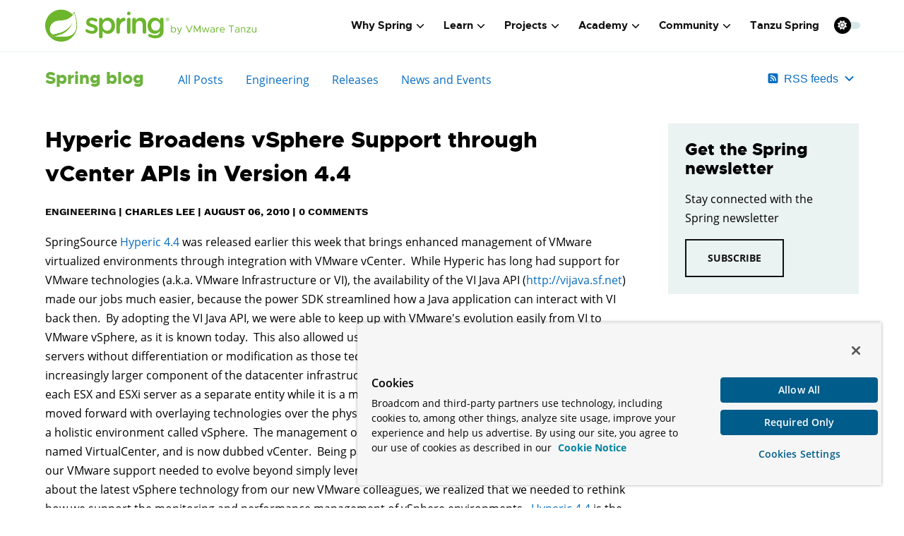

--- FILE ---
content_type: text/html; charset=utf-8
request_url: https://spring.io/blog/2010/08/06/hyperic-broadens-vsphere-support-through-vcenter-apis-in-version-4-4/
body_size: 64345
content:
<!DOCTYPE html><html lang="en" class="f-dataflow"><head><meta charSet="utf-8"/><meta http-equiv="x-ua-compatible" content="ie=edge"/><meta name="viewport" content="width=device-width, initial-scale=1, shrink-to-fit=no"/><script src="https://cdn.cookielaw.org/scripttemplates/otSDKStub.js" data-domain-script="018ee325-b3a7-7753-937b-b8b3e643b1a7"></script><script>function OptanonWrapper() {}</script><script>function setGTM(w, d, s, l, i) {
                    w[l] = w[l] || [];
                    w[l].push({
                        'gtm.start': new Date().getTime(),
                        event: 'gtm.js'
                    });
                    var f = d.getElementsByTagName(s)[0],
                        j = d.createElement(s),
                        dl = l != 'dataLayer' ? '&l=' + l : '';
                    j.async = true;
                    j.src = 'https://www.googletagmanager.com/gtm.js?id=' + i + dl;
                    f.parentNode.insertBefore(j, f);
                }
                if (document.cookie.indexOf('OptanonConsent') > -1 && document.cookie.indexOf('groups=') > -1) {
                    setGTM(window, document, 'script', 'dataLayer', 'GTM-W8CQ8TL');
                } else {
                    waitForOnetrustActiveGroups();
                }
                var timer;
                function waitForOnetrustActiveGroups() {
                    if (document.cookie.indexOf('OptanonConsent') > -1 && document.cookie.indexOf('groups=') > -1) {
                        clearTimeout(timer);
                        setGTM(window, document, 'script', 'dataLayer', 'GTM-W8CQ8TL');
                    } else {
                        timer = setTimeout(waitForOnetrustActiveGroups, 250);
                    }
                }
              </script><meta name="generator" content="Gatsby 5.13.7"/><meta data-react-helmet="true" name="description" content="Level up your Java code and explore what Spring can do for you."/><meta data-react-helmet="true" property="og:site_name" content="Hyperic Broadens vSphere Support through vCenter APIs in Version 4.4"/><meta data-react-helmet="true" name="og:type" content="article"/><meta data-react-helmet="true" name="og:title" content="Hyperic Broadens vSphere Support through vCenter APIs in Version 4.4"/><meta data-react-helmet="true" name="og:description" content="Level up your Java code and explore what Spring can do for you."/><meta data-react-helmet="true" property="og:url" content="https://spring.io/blog/2010/08/06/hyperic-broadens-vsphere-support-through-vcenter-apis-in-version-4-4"/><meta data-react-helmet="true" property="article:tag" content="spring"/><meta data-react-helmet="true" property="article:tag" content="java"/><meta data-react-helmet="true" property="article:tag" content="cloud"/><meta data-react-helmet="true" property="article:tag" content="boot"/><meta data-react-helmet="true" property="article:tag" content="microservices"/><meta data-react-helmet="true" property="article:tag" content="web applications"/><meta data-react-helmet="true" property="article:tag" content="serverless"/><meta data-react-helmet="true" property="article:tag" content="batch"/><meta data-react-helmet="true" property="article:tag" content="event driven"/><meta data-react-helmet="true" property="article:tag" content="reactive"/><meta data-react-helmet="true" name="twitter:title" content="Hyperic Broadens vSphere Support through vCenter APIs in Version 4.4"/><meta data-react-helmet="true" name="twitter:description" content="Level up your Java code and explore what Spring can do for you."/><meta data-react-helmet="true" name="twitter:url" content="https://spring.io/blog/2010/08/06/hyperic-broadens-vsphere-support-through-vcenter-apis-in-version-4-4"/><meta data-react-helmet="true" name="twitter:site" content="@springcentral"/><meta data-react-helmet="true" name="twitter:creator" content="@springcentral"/><meta data-react-helmet="true" name="twitter:card" content="summary_large_image"/><meta data-react-helmet="true" name="twitter:image" content="https://spring.io/img/og-spring.png"/><meta data-react-helmet="true" property="og:image" content="https://spring.io/img/og-spring.png"/><meta data-react-helmet="true" property="og:image:width" content="1000"/><meta data-react-helmet="true" property="og:image:height" content="523"/><meta name="theme-color" content="#6db33f"/><style data-href="/styles.1390b23a011238f20900.css" data-identity="gatsby-global-css">/*! bulma.io v0.9.4 | MIT License | github.com/jgthms/bulma */.button,.file-cta,.file-name,.input,.pagination-ellipsis,.pagination-link,.pagination-next,.pagination-previous,.select select,.textarea{align-items:center;-moz-appearance:none;-webkit-appearance:none;border:1px solid transparent;border-radius:4px;box-shadow:none;display:inline-flex;font-size:1rem;height:2.5em;justify-content:flex-start;line-height:1.5;padding:calc(.5em - 1px) calc(.75em - 1px);position:relative;vertical-align:top}.button:active,.button:focus,.file-cta:active,.file-cta:focus,.file-name:active,.file-name:focus,.input:active,.input:focus,.is-active.button,.is-active.file-cta,.is-active.file-name,.is-active.input,.is-active.pagination-ellipsis,.is-active.pagination-link,.is-active.pagination-next,.is-active.pagination-previous,.is-active.textarea,.is-focused.button,.is-focused.file-cta,.is-focused.file-name,.is-focused.input,.is-focused.pagination-ellipsis,.is-focused.pagination-link,.is-focused.pagination-next,.is-focused.pagination-previous,.is-focused.textarea,.pagination-ellipsis:active,.pagination-ellipsis:focus,.pagination-link:active,.pagination-link:focus,.pagination-next:active,.pagination-next:focus,.pagination-previous:active,.pagination-previous:focus,.select select.is-active,.select select.is-focused,.select select:active,.select select:focus,.textarea:active,.textarea:focus{outline:none}.button[disabled],.file-cta[disabled],.file-name[disabled],.input[disabled],.pagination-ellipsis[disabled],.pagination-link[disabled],.pagination-next[disabled],.pagination-previous[disabled],.select fieldset[disabled] select,.select select[disabled],.textarea[disabled],fieldset[disabled] .button,fieldset[disabled] .file-cta,fieldset[disabled] .file-name,fieldset[disabled] .input,fieldset[disabled] .pagination-ellipsis,fieldset[disabled] .pagination-link,fieldset[disabled] .pagination-next,fieldset[disabled] .pagination-previous,fieldset[disabled] .select select,fieldset[disabled] .textarea{cursor:not-allowed}.breadcrumb,.button,.file,.is-unselectable,.pagination-ellipsis,.pagination-link,.pagination-next,.pagination-previous,.tabs{-webkit-touch-callout:none;-webkit-user-select:none;-moz-user-select:none;-ms-user-select:none;user-select:none}.navbar-link:not(.is-arrowless):after,.select:not(.is-multiple):not(.is-loading):after{border:3px solid transparent;border-radius:2px;border-right:0;border-top:0;content:" ";display:block;height:.625em;margin-top:-.4375em;pointer-events:none;position:absolute;top:50%;transform:rotate(-45deg);transform-origin:center;width:.625em}.block:not(:last-child),.box:not(:last-child),.breadcrumb:not(:last-child),.content:not(:last-child),.level:not(:last-child),.message:not(:last-child),.notification:not(:last-child),.pagination:not(:last-child),.progress:not(:last-child),.subtitle:not(:last-child),.table-container:not(:last-child),.table:not(:last-child),.tabs:not(:last-child),.title:not(:last-child){margin-bottom:1.5rem}.delete,.modal-close{-webkit-touch-callout:none;-moz-appearance:none;-webkit-appearance:none;background-color:hsla(0,0%,4%,.2);border:none;border-radius:9999px;cursor:pointer;display:inline-block;flex-grow:0;flex-shrink:0;font-size:0;height:20px;max-height:20px;max-width:20px;min-height:20px;min-width:20px;outline:none;pointer-events:auto;position:relative;-webkit-user-select:none;-moz-user-select:none;-ms-user-select:none;user-select:none;vertical-align:top;width:20px}.delete:after,.delete:before,.modal-close:after,.modal-close:before{background-color:#fff;content:"";display:block;left:50%;position:absolute;top:50%;transform:translateX(-50%) translateY(-50%) rotate(45deg);transform-origin:center center}.delete:before,.modal-close:before{height:2px;width:50%}.delete:after,.modal-close:after{height:50%;width:2px}.delete:focus,.delete:hover,.modal-close:focus,.modal-close:hover{background-color:hsla(0,0%,4%,.3)}.delete:active,.modal-close:active{background-color:hsla(0,0%,4%,.4)}.is-small.delete,.is-small.modal-close{height:16px;max-height:16px;max-width:16px;min-height:16px;min-width:16px;width:16px}.is-medium.delete,.is-medium.modal-close{height:24px;max-height:24px;max-width:24px;min-height:24px;min-width:24px;width:24px}.is-large.delete,.is-large.modal-close{height:32px;max-height:32px;max-width:32px;min-height:32px;min-width:32px;width:32px}.button.is-loading:after,.control.is-loading:after,.loader,.select.is-loading:after{-webkit-animation:spinAround .5s linear infinite;animation:spinAround .5s linear infinite;border-color:transparent transparent #dbdbdb #dbdbdb;border-radius:9999px;border-style:solid;border-width:2px;content:"";display:block;height:1em;position:relative;width:1em}.hero-video,.image.is-16by9 .has-ratio,.image.is-16by9 img,.image.is-1by1 .has-ratio,.image.is-1by1 img,.image.is-1by2 .has-ratio,.image.is-1by2 img,.image.is-1by3 .has-ratio,.image.is-1by3 img,.image.is-2by1 .has-ratio,.image.is-2by1 img,.image.is-2by3 .has-ratio,.image.is-2by3 img,.image.is-3by1 .has-ratio,.image.is-3by1 img,.image.is-3by2 .has-ratio,.image.is-3by2 img,.image.is-3by4 .has-ratio,.image.is-3by4 img,.image.is-3by5 .has-ratio,.image.is-3by5 img,.image.is-4by3 .has-ratio,.image.is-4by3 img,.image.is-4by5 .has-ratio,.image.is-4by5 img,.image.is-5by3 .has-ratio,.image.is-5by3 img,.image.is-5by4 .has-ratio,.image.is-5by4 img,.image.is-9by16 .has-ratio,.image.is-9by16 img,.image.is-square .has-ratio,.image.is-square img,.is-overlay,.modal,.modal-background{bottom:0;left:0;position:absolute;right:0;top:0}.navbar-burger{color:currentColor;font-family:inherit;font-size:1em}
/*! minireset.css v0.0.6 | MIT License | github.com/jgthms/minireset.css */.navbar-burger,blockquote,body,dd,dl,dt,fieldset,figure,h1,h2,h3,h4,h5,h6,hr,html,iframe,legend,li,ol,p,pre,textarea,ul{margin:0;padding:0}h1,h2,h3,h4,h5,h6{font-size:100%;font-weight:400}ul{list-style:none}button,input,select,textarea{margin:0}html{box-sizing:border-box}*,:after,:before{box-sizing:inherit}img,video{height:auto;max-width:100%}iframe{border:0}table{border-collapse:collapse;border-spacing:0}td,th{padding:0}td:not([align]),th:not([align]){text-align:inherit}html{-moz-osx-font-smoothing:grayscale;-webkit-font-smoothing:antialiased;-webkit-text-size-adjust:100%;-moz-text-size-adjust:100%;text-size-adjust:100%;background-color:#fff;font-size:16px;min-width:300px;overflow-x:hidden;overflow-y:scroll;text-rendering:optimizeLegibility}article,aside,figure,footer,header,hgroup,section{display:block}body,button,input,optgroup,select,textarea{font-family:BlinkMacSystemFont,-apple-system,Segoe UI,Roboto,Oxygen,Ubuntu,Cantarell,Fira Sans,Droid Sans,Helvetica Neue,Helvetica,Arial,sans-serif}code,pre{-moz-osx-font-smoothing:auto;-webkit-font-smoothing:auto;font-family:monospace}body{color:#4a4a4a;font-size:1em;font-weight:400;line-height:1.5}a{color:#485fc7;cursor:pointer;text-decoration:none}a strong{color:currentColor}a:hover{color:#363636}code{color:#da1039;font-size:.875em;font-weight:400;padding:.25em .5em}code,hr{background-color:#f5f5f5}hr{border:none;display:block;height:2px;margin:1.5rem 0}img{height:auto;max-width:100%}input[type=checkbox],input[type=radio]{vertical-align:baseline}small{font-size:.875em}span{font-style:inherit;font-weight:inherit}strong{color:#363636;font-weight:700}fieldset{border:none}pre{-webkit-overflow-scrolling:touch;word-wrap:normal;background-color:#f5f5f5;color:#4a4a4a;font-size:.875em;overflow-x:auto;padding:1.25rem 1.5rem;white-space:pre}pre code{background-color:transparent;color:currentColor;font-size:1em;padding:0}table td,table th{vertical-align:top}table td:not([align]),table th:not([align]){text-align:inherit}table th{color:#363636}@-webkit-keyframes spinAround{0%{transform:rotate(0deg)}to{transform:rotate(359deg)}}@keyframes spinAround{0%{transform:rotate(0deg)}to{transform:rotate(359deg)}}.box{background-color:#fff;border-radius:6px;box-shadow:0 .5em 1em -.125em hsla(0,0%,4%,.1),0 0 0 1px hsla(0,0%,4%,.02);color:#4a4a4a;display:block;padding:1.25rem}a.box:focus,a.box:hover{box-shadow:0 .5em 1em -.125em hsla(0,0%,4%,.1),0 0 0 1px #485fc7}a.box:active{box-shadow:inset 0 1px 2px hsla(0,0%,4%,.2),0 0 0 1px #485fc7}.button{background-color:#fff;border-color:#dbdbdb;border-width:1px;color:#363636;cursor:pointer;justify-content:center;padding:calc(.5em - 1px) 1em;text-align:center;white-space:nowrap}.button strong{color:inherit}.button .icon,.button .icon.is-large,.button .icon.is-medium,.button .icon.is-small{height:1.5em;width:1.5em}.button .icon:first-child:not(:last-child){margin-left:calc(-.5em - 1px);margin-right:.25em}.button .icon:last-child:not(:first-child){margin-left:.25em;margin-right:calc(-.5em - 1px)}.button .icon:first-child:last-child{margin-left:calc(-.5em - 1px);margin-right:calc(-.5em - 1px)}.button.is-hovered,.button:hover{border-color:#b5b5b5;color:#363636}.button.is-focused,.button:focus{border-color:#485fc7;color:#363636}.button.is-focused:not(:active),.button:focus:not(:active){box-shadow:0 0 0 .125em rgba(72,95,199,.25)}.button.is-active,.button:active{border-color:#4a4a4a;color:#363636}.button.is-text{background-color:transparent;border-color:transparent;color:#4a4a4a;text-decoration:underline}.button.is-text.is-focused,.button.is-text.is-hovered,.button.is-text:focus,.button.is-text:hover{background-color:#f5f5f5;color:#363636}.button.is-text.is-active,.button.is-text:active{background-color:#e8e8e8;color:#363636}.button.is-text[disabled],fieldset[disabled] .button.is-text{background-color:transparent;border-color:transparent;box-shadow:none}.button.is-ghost{background:none;border-color:transparent;color:#485fc7;text-decoration:none}.button.is-ghost.is-hovered,.button.is-ghost:hover{color:#485fc7;text-decoration:underline}.button.is-white{background-color:#fff;border-color:transparent;color:#0a0a0a}.button.is-white.is-hovered,.button.is-white:hover{background-color:#f9f9f9;border-color:transparent;color:#0a0a0a}.button.is-white.is-focused,.button.is-white:focus{border-color:transparent;color:#0a0a0a}.button.is-white.is-focused:not(:active),.button.is-white:focus:not(:active){box-shadow:0 0 0 .125em hsla(0,0%,100%,.25)}.button.is-white.is-active,.button.is-white:active{background-color:#f2f2f2;border-color:transparent;color:#0a0a0a}.button.is-white[disabled],fieldset[disabled] .button.is-white{background-color:#fff;border-color:#fff;box-shadow:none}.button.is-white.is-inverted{background-color:#0a0a0a;color:#fff}.button.is-white.is-inverted.is-hovered,.button.is-white.is-inverted:hover{background-color:#000}.button.is-white.is-inverted[disabled],fieldset[disabled] .button.is-white.is-inverted{background-color:#0a0a0a;border-color:transparent;box-shadow:none;color:#fff}.button.is-white.is-loading:after{border-color:transparent transparent #0a0a0a #0a0a0a!important}.button.is-white.is-outlined{background-color:transparent;border-color:#fff;color:#fff}.button.is-white.is-outlined.is-focused,.button.is-white.is-outlined.is-hovered,.button.is-white.is-outlined:focus,.button.is-white.is-outlined:hover{background-color:#fff;border-color:#fff;color:#0a0a0a}.button.is-white.is-outlined.is-loading:after{border-color:transparent transparent #fff #fff!important}.button.is-white.is-outlined.is-loading.is-focused:after,.button.is-white.is-outlined.is-loading.is-hovered:after,.button.is-white.is-outlined.is-loading:focus:after,.button.is-white.is-outlined.is-loading:hover:after{border-color:transparent transparent #0a0a0a #0a0a0a!important}.button.is-white.is-outlined[disabled],fieldset[disabled] .button.is-white.is-outlined{background-color:transparent;border-color:#fff;box-shadow:none;color:#fff}.button.is-white.is-inverted.is-outlined{background-color:transparent;border-color:#0a0a0a;color:#0a0a0a}.button.is-white.is-inverted.is-outlined.is-focused,.button.is-white.is-inverted.is-outlined.is-hovered,.button.is-white.is-inverted.is-outlined:focus,.button.is-white.is-inverted.is-outlined:hover{background-color:#0a0a0a;color:#fff}.button.is-white.is-inverted.is-outlined.is-loading.is-focused:after,.button.is-white.is-inverted.is-outlined.is-loading.is-hovered:after,.button.is-white.is-inverted.is-outlined.is-loading:focus:after,.button.is-white.is-inverted.is-outlined.is-loading:hover:after{border-color:transparent transparent #fff #fff!important}.button.is-white.is-inverted.is-outlined[disabled],fieldset[disabled] .button.is-white.is-inverted.is-outlined{background-color:transparent;border-color:#0a0a0a;box-shadow:none;color:#0a0a0a}.button.is-black{background-color:#0a0a0a;border-color:transparent;color:#fff}.button.is-black.is-hovered,.button.is-black:hover{background-color:#040404;border-color:transparent;color:#fff}.button.is-black.is-focused,.button.is-black:focus{border-color:transparent;color:#fff}.button.is-black.is-focused:not(:active),.button.is-black:focus:not(:active){box-shadow:0 0 0 .125em hsla(0,0%,4%,.25)}.button.is-black.is-active,.button.is-black:active{background-color:#000;border-color:transparent;color:#fff}.button.is-black[disabled],fieldset[disabled] .button.is-black{background-color:#0a0a0a;border-color:#0a0a0a;box-shadow:none}.button.is-black.is-inverted{background-color:#fff;color:#0a0a0a}.button.is-black.is-inverted.is-hovered,.button.is-black.is-inverted:hover{background-color:#f2f2f2}.button.is-black.is-inverted[disabled],fieldset[disabled] .button.is-black.is-inverted{background-color:#fff;border-color:transparent;box-shadow:none;color:#0a0a0a}.button.is-black.is-loading:after{border-color:transparent transparent #fff #fff!important}.button.is-black.is-outlined{background-color:transparent;border-color:#0a0a0a;color:#0a0a0a}.button.is-black.is-outlined.is-focused,.button.is-black.is-outlined.is-hovered,.button.is-black.is-outlined:focus,.button.is-black.is-outlined:hover{background-color:#0a0a0a;border-color:#0a0a0a;color:#fff}.button.is-black.is-outlined.is-loading:after{border-color:transparent transparent #0a0a0a #0a0a0a!important}.button.is-black.is-outlined.is-loading.is-focused:after,.button.is-black.is-outlined.is-loading.is-hovered:after,.button.is-black.is-outlined.is-loading:focus:after,.button.is-black.is-outlined.is-loading:hover:after{border-color:transparent transparent #fff #fff!important}.button.is-black.is-outlined[disabled],fieldset[disabled] .button.is-black.is-outlined{background-color:transparent;border-color:#0a0a0a;box-shadow:none;color:#0a0a0a}.button.is-black.is-inverted.is-outlined{background-color:transparent;border-color:#fff;color:#fff}.button.is-black.is-inverted.is-outlined.is-focused,.button.is-black.is-inverted.is-outlined.is-hovered,.button.is-black.is-inverted.is-outlined:focus,.button.is-black.is-inverted.is-outlined:hover{background-color:#fff;color:#0a0a0a}.button.is-black.is-inverted.is-outlined.is-loading.is-focused:after,.button.is-black.is-inverted.is-outlined.is-loading.is-hovered:after,.button.is-black.is-inverted.is-outlined.is-loading:focus:after,.button.is-black.is-inverted.is-outlined.is-loading:hover:after{border-color:transparent transparent #0a0a0a #0a0a0a!important}.button.is-black.is-inverted.is-outlined[disabled],fieldset[disabled] .button.is-black.is-inverted.is-outlined{background-color:transparent;border-color:#fff;box-shadow:none;color:#fff}.button.is-light{background-color:#f5f5f5;border-color:transparent;color:rgba(0,0,0,.7)}.button.is-light.is-hovered,.button.is-light:hover{background-color:#eee;border-color:transparent;color:rgba(0,0,0,.7)}.button.is-light.is-focused,.button.is-light:focus{border-color:transparent;color:rgba(0,0,0,.7)}.button.is-light.is-focused:not(:active),.button.is-light:focus:not(:active){box-shadow:0 0 0 .125em hsla(0,0%,96%,.25)}.button.is-light.is-active,.button.is-light:active{background-color:#e8e8e8;border-color:transparent;color:rgba(0,0,0,.7)}.button.is-light[disabled],fieldset[disabled] .button.is-light{background-color:#f5f5f5;border-color:#f5f5f5;box-shadow:none}.button.is-light.is-inverted{color:#f5f5f5}.button.is-light.is-inverted,.button.is-light.is-inverted.is-hovered,.button.is-light.is-inverted:hover{background-color:rgba(0,0,0,.7)}.button.is-light.is-inverted[disabled],fieldset[disabled] .button.is-light.is-inverted{background-color:rgba(0,0,0,.7);border-color:transparent;box-shadow:none;color:#f5f5f5}.button.is-light.is-loading:after{border-color:transparent transparent rgba(0,0,0,.7) rgba(0,0,0,.7)!important}.button.is-light.is-outlined{background-color:transparent;border-color:#f5f5f5;color:#f5f5f5}.button.is-light.is-outlined.is-focused,.button.is-light.is-outlined.is-hovered,.button.is-light.is-outlined:focus,.button.is-light.is-outlined:hover{background-color:#f5f5f5;border-color:#f5f5f5;color:rgba(0,0,0,.7)}.button.is-light.is-outlined.is-loading:after{border-color:transparent transparent #f5f5f5 #f5f5f5!important}.button.is-light.is-outlined.is-loading.is-focused:after,.button.is-light.is-outlined.is-loading.is-hovered:after,.button.is-light.is-outlined.is-loading:focus:after,.button.is-light.is-outlined.is-loading:hover:after{border-color:transparent transparent rgba(0,0,0,.7) rgba(0,0,0,.7)!important}.button.is-light.is-outlined[disabled],fieldset[disabled] .button.is-light.is-outlined{background-color:transparent;border-color:#f5f5f5;box-shadow:none;color:#f5f5f5}.button.is-light.is-inverted.is-outlined{background-color:transparent;border-color:rgba(0,0,0,.7);color:rgba(0,0,0,.7)}.button.is-light.is-inverted.is-outlined.is-focused,.button.is-light.is-inverted.is-outlined.is-hovered,.button.is-light.is-inverted.is-outlined:focus,.button.is-light.is-inverted.is-outlined:hover{background-color:rgba(0,0,0,.7);color:#f5f5f5}.button.is-light.is-inverted.is-outlined.is-loading.is-focused:after,.button.is-light.is-inverted.is-outlined.is-loading.is-hovered:after,.button.is-light.is-inverted.is-outlined.is-loading:focus:after,.button.is-light.is-inverted.is-outlined.is-loading:hover:after{border-color:transparent transparent #f5f5f5 #f5f5f5!important}.button.is-light.is-inverted.is-outlined[disabled],fieldset[disabled] .button.is-light.is-inverted.is-outlined{background-color:transparent;border-color:rgba(0,0,0,.7);box-shadow:none;color:rgba(0,0,0,.7)}.button.is-dark{background-color:#363636;border-color:transparent;color:#fff}.button.is-dark.is-hovered,.button.is-dark:hover{background-color:#2f2f2f;border-color:transparent;color:#fff}.button.is-dark.is-focused,.button.is-dark:focus{border-color:transparent;color:#fff}.button.is-dark.is-focused:not(:active),.button.is-dark:focus:not(:active){box-shadow:0 0 0 .125em rgba(54,54,54,.25)}.button.is-dark.is-active,.button.is-dark:active{background-color:#292929;border-color:transparent;color:#fff}.button.is-dark[disabled],fieldset[disabled] .button.is-dark{background-color:#363636;border-color:#363636;box-shadow:none}.button.is-dark.is-inverted{background-color:#fff;color:#363636}.button.is-dark.is-inverted.is-hovered,.button.is-dark.is-inverted:hover{background-color:#f2f2f2}.button.is-dark.is-inverted[disabled],fieldset[disabled] .button.is-dark.is-inverted{background-color:#fff;border-color:transparent;box-shadow:none;color:#363636}.button.is-dark.is-loading:after{border-color:transparent transparent #fff #fff!important}.button.is-dark.is-outlined{background-color:transparent;border-color:#363636;color:#363636}.button.is-dark.is-outlined.is-focused,.button.is-dark.is-outlined.is-hovered,.button.is-dark.is-outlined:focus,.button.is-dark.is-outlined:hover{background-color:#363636;border-color:#363636;color:#fff}.button.is-dark.is-outlined.is-loading:after{border-color:transparent transparent #363636 #363636!important}.button.is-dark.is-outlined.is-loading.is-focused:after,.button.is-dark.is-outlined.is-loading.is-hovered:after,.button.is-dark.is-outlined.is-loading:focus:after,.button.is-dark.is-outlined.is-loading:hover:after{border-color:transparent transparent #fff #fff!important}.button.is-dark.is-outlined[disabled],fieldset[disabled] .button.is-dark.is-outlined{background-color:transparent;border-color:#363636;box-shadow:none;color:#363636}.button.is-dark.is-inverted.is-outlined{background-color:transparent;border-color:#fff;color:#fff}.button.is-dark.is-inverted.is-outlined.is-focused,.button.is-dark.is-inverted.is-outlined.is-hovered,.button.is-dark.is-inverted.is-outlined:focus,.button.is-dark.is-inverted.is-outlined:hover{background-color:#fff;color:#363636}.button.is-dark.is-inverted.is-outlined.is-loading.is-focused:after,.button.is-dark.is-inverted.is-outlined.is-loading.is-hovered:after,.button.is-dark.is-inverted.is-outlined.is-loading:focus:after,.button.is-dark.is-inverted.is-outlined.is-loading:hover:after{border-color:transparent transparent #363636 #363636!important}.button.is-dark.is-inverted.is-outlined[disabled],fieldset[disabled] .button.is-dark.is-inverted.is-outlined{background-color:transparent;border-color:#fff;box-shadow:none;color:#fff}.button.is-primary{background-color:#00d1b2;border-color:transparent;color:#fff}.button.is-primary.is-hovered,.button.is-primary:hover{background-color:#00c4a7;border-color:transparent;color:#fff}.button.is-primary.is-focused,.button.is-primary:focus{border-color:transparent;color:#fff}.button.is-primary.is-focused:not(:active),.button.is-primary:focus:not(:active){box-shadow:0 0 0 .125em rgba(0,209,178,.25)}.button.is-primary.is-active,.button.is-primary:active{background-color:#00b89c;border-color:transparent;color:#fff}.button.is-primary[disabled],fieldset[disabled] .button.is-primary{background-color:#00d1b2;border-color:#00d1b2;box-shadow:none}.button.is-primary.is-inverted{background-color:#fff;color:#00d1b2}.button.is-primary.is-inverted.is-hovered,.button.is-primary.is-inverted:hover{background-color:#f2f2f2}.button.is-primary.is-inverted[disabled],fieldset[disabled] .button.is-primary.is-inverted{background-color:#fff;border-color:transparent;box-shadow:none;color:#00d1b2}.button.is-primary.is-loading:after{border-color:transparent transparent #fff #fff!important}.button.is-primary.is-outlined{background-color:transparent;border-color:#00d1b2;color:#00d1b2}.button.is-primary.is-outlined.is-focused,.button.is-primary.is-outlined.is-hovered,.button.is-primary.is-outlined:focus,.button.is-primary.is-outlined:hover{background-color:#00d1b2;border-color:#00d1b2;color:#fff}.button.is-primary.is-outlined.is-loading:after{border-color:transparent transparent #00d1b2 #00d1b2!important}.button.is-primary.is-outlined.is-loading.is-focused:after,.button.is-primary.is-outlined.is-loading.is-hovered:after,.button.is-primary.is-outlined.is-loading:focus:after,.button.is-primary.is-outlined.is-loading:hover:after{border-color:transparent transparent #fff #fff!important}.button.is-primary.is-outlined[disabled],fieldset[disabled] .button.is-primary.is-outlined{background-color:transparent;border-color:#00d1b2;box-shadow:none;color:#00d1b2}.button.is-primary.is-inverted.is-outlined{background-color:transparent;border-color:#fff;color:#fff}.button.is-primary.is-inverted.is-outlined.is-focused,.button.is-primary.is-inverted.is-outlined.is-hovered,.button.is-primary.is-inverted.is-outlined:focus,.button.is-primary.is-inverted.is-outlined:hover{background-color:#fff;color:#00d1b2}.button.is-primary.is-inverted.is-outlined.is-loading.is-focused:after,.button.is-primary.is-inverted.is-outlined.is-loading.is-hovered:after,.button.is-primary.is-inverted.is-outlined.is-loading:focus:after,.button.is-primary.is-inverted.is-outlined.is-loading:hover:after{border-color:transparent transparent #00d1b2 #00d1b2!important}.button.is-primary.is-inverted.is-outlined[disabled],fieldset[disabled] .button.is-primary.is-inverted.is-outlined{background-color:transparent;border-color:#fff;box-shadow:none;color:#fff}.button.is-primary.is-light{background-color:#ebfffc;color:#00947e}.button.is-primary.is-light.is-hovered,.button.is-primary.is-light:hover{background-color:#defffa;border-color:transparent;color:#00947e}.button.is-primary.is-light.is-active,.button.is-primary.is-light:active{background-color:#d1fff8;border-color:transparent;color:#00947e}.button.is-link{background-color:#485fc7;border-color:transparent;color:#fff}.button.is-link.is-hovered,.button.is-link:hover{background-color:#3e56c4;border-color:transparent;color:#fff}.button.is-link.is-focused,.button.is-link:focus{border-color:transparent;color:#fff}.button.is-link.is-focused:not(:active),.button.is-link:focus:not(:active){box-shadow:0 0 0 .125em rgba(72,95,199,.25)}.button.is-link.is-active,.button.is-link:active{background-color:#3a51bb;border-color:transparent;color:#fff}.button.is-link[disabled],fieldset[disabled] .button.is-link{background-color:#485fc7;border-color:#485fc7;box-shadow:none}.button.is-link.is-inverted{background-color:#fff;color:#485fc7}.button.is-link.is-inverted.is-hovered,.button.is-link.is-inverted:hover{background-color:#f2f2f2}.button.is-link.is-inverted[disabled],fieldset[disabled] .button.is-link.is-inverted{background-color:#fff;border-color:transparent;box-shadow:none;color:#485fc7}.button.is-link.is-loading:after{border-color:transparent transparent #fff #fff!important}.button.is-link.is-outlined{background-color:transparent;border-color:#485fc7;color:#485fc7}.button.is-link.is-outlined.is-focused,.button.is-link.is-outlined.is-hovered,.button.is-link.is-outlined:focus,.button.is-link.is-outlined:hover{background-color:#485fc7;border-color:#485fc7;color:#fff}.button.is-link.is-outlined.is-loading:after{border-color:transparent transparent #485fc7 #485fc7!important}.button.is-link.is-outlined.is-loading.is-focused:after,.button.is-link.is-outlined.is-loading.is-hovered:after,.button.is-link.is-outlined.is-loading:focus:after,.button.is-link.is-outlined.is-loading:hover:after{border-color:transparent transparent #fff #fff!important}.button.is-link.is-outlined[disabled],fieldset[disabled] .button.is-link.is-outlined{background-color:transparent;border-color:#485fc7;box-shadow:none;color:#485fc7}.button.is-link.is-inverted.is-outlined{background-color:transparent;border-color:#fff;color:#fff}.button.is-link.is-inverted.is-outlined.is-focused,.button.is-link.is-inverted.is-outlined.is-hovered,.button.is-link.is-inverted.is-outlined:focus,.button.is-link.is-inverted.is-outlined:hover{background-color:#fff;color:#485fc7}.button.is-link.is-inverted.is-outlined.is-loading.is-focused:after,.button.is-link.is-inverted.is-outlined.is-loading.is-hovered:after,.button.is-link.is-inverted.is-outlined.is-loading:focus:after,.button.is-link.is-inverted.is-outlined.is-loading:hover:after{border-color:transparent transparent #485fc7 #485fc7!important}.button.is-link.is-inverted.is-outlined[disabled],fieldset[disabled] .button.is-link.is-inverted.is-outlined{background-color:transparent;border-color:#fff;box-shadow:none;color:#fff}.button.is-link.is-light{background-color:#eff1fa;color:#3850b7}.button.is-link.is-light.is-hovered,.button.is-link.is-light:hover{background-color:#e6e9f7;border-color:transparent;color:#3850b7}.button.is-link.is-light.is-active,.button.is-link.is-light:active{background-color:#dce0f4;border-color:transparent;color:#3850b7}.button.is-info{background-color:#3e8ed0;border-color:transparent;color:#fff}.button.is-info.is-hovered,.button.is-info:hover{background-color:#3488ce;border-color:transparent;color:#fff}.button.is-info.is-focused,.button.is-info:focus{border-color:transparent;color:#fff}.button.is-info.is-focused:not(:active),.button.is-info:focus:not(:active){box-shadow:0 0 0 .125em rgba(62,142,208,.25)}.button.is-info.is-active,.button.is-info:active{background-color:#3082c5;border-color:transparent;color:#fff}.button.is-info[disabled],fieldset[disabled] .button.is-info{background-color:#3e8ed0;border-color:#3e8ed0;box-shadow:none}.button.is-info.is-inverted{background-color:#fff;color:#3e8ed0}.button.is-info.is-inverted.is-hovered,.button.is-info.is-inverted:hover{background-color:#f2f2f2}.button.is-info.is-inverted[disabled],fieldset[disabled] .button.is-info.is-inverted{background-color:#fff;border-color:transparent;box-shadow:none;color:#3e8ed0}.button.is-info.is-loading:after{border-color:transparent transparent #fff #fff!important}.button.is-info.is-outlined{background-color:transparent;border-color:#3e8ed0;color:#3e8ed0}.button.is-info.is-outlined.is-focused,.button.is-info.is-outlined.is-hovered,.button.is-info.is-outlined:focus,.button.is-info.is-outlined:hover{background-color:#3e8ed0;border-color:#3e8ed0;color:#fff}.button.is-info.is-outlined.is-loading:after{border-color:transparent transparent #3e8ed0 #3e8ed0!important}.button.is-info.is-outlined.is-loading.is-focused:after,.button.is-info.is-outlined.is-loading.is-hovered:after,.button.is-info.is-outlined.is-loading:focus:after,.button.is-info.is-outlined.is-loading:hover:after{border-color:transparent transparent #fff #fff!important}.button.is-info.is-outlined[disabled],fieldset[disabled] .button.is-info.is-outlined{background-color:transparent;border-color:#3e8ed0;box-shadow:none;color:#3e8ed0}.button.is-info.is-inverted.is-outlined{background-color:transparent;border-color:#fff;color:#fff}.button.is-info.is-inverted.is-outlined.is-focused,.button.is-info.is-inverted.is-outlined.is-hovered,.button.is-info.is-inverted.is-outlined:focus,.button.is-info.is-inverted.is-outlined:hover{background-color:#fff;color:#3e8ed0}.button.is-info.is-inverted.is-outlined.is-loading.is-focused:after,.button.is-info.is-inverted.is-outlined.is-loading.is-hovered:after,.button.is-info.is-inverted.is-outlined.is-loading:focus:after,.button.is-info.is-inverted.is-outlined.is-loading:hover:after{border-color:transparent transparent #3e8ed0 #3e8ed0!important}.button.is-info.is-inverted.is-outlined[disabled],fieldset[disabled] .button.is-info.is-inverted.is-outlined{background-color:transparent;border-color:#fff;box-shadow:none;color:#fff}.button.is-info.is-light{background-color:#eff5fb;color:#296fa8}.button.is-info.is-light.is-hovered,.button.is-info.is-light:hover{background-color:#e4eff9;border-color:transparent;color:#296fa8}.button.is-info.is-light.is-active,.button.is-info.is-light:active{background-color:#dae9f6;border-color:transparent;color:#296fa8}.button.is-success{background-color:#48c78e;border-color:transparent;color:#fff}.button.is-success.is-hovered,.button.is-success:hover{background-color:#3ec487;border-color:transparent;color:#fff}.button.is-success.is-focused,.button.is-success:focus{border-color:transparent;color:#fff}.button.is-success.is-focused:not(:active),.button.is-success:focus:not(:active){box-shadow:0 0 0 .125em rgba(72,199,142,.25)}.button.is-success.is-active,.button.is-success:active{background-color:#3abb81;border-color:transparent;color:#fff}.button.is-success[disabled],fieldset[disabled] .button.is-success{background-color:#48c78e;border-color:#48c78e;box-shadow:none}.button.is-success.is-inverted{background-color:#fff;color:#48c78e}.button.is-success.is-inverted.is-hovered,.button.is-success.is-inverted:hover{background-color:#f2f2f2}.button.is-success.is-inverted[disabled],fieldset[disabled] .button.is-success.is-inverted{background-color:#fff;border-color:transparent;box-shadow:none;color:#48c78e}.button.is-success.is-loading:after{border-color:transparent transparent #fff #fff!important}.button.is-success.is-outlined{background-color:transparent;border-color:#48c78e;color:#48c78e}.button.is-success.is-outlined.is-focused,.button.is-success.is-outlined.is-hovered,.button.is-success.is-outlined:focus,.button.is-success.is-outlined:hover{background-color:#48c78e;border-color:#48c78e;color:#fff}.button.is-success.is-outlined.is-loading:after{border-color:transparent transparent #48c78e #48c78e!important}.button.is-success.is-outlined.is-loading.is-focused:after,.button.is-success.is-outlined.is-loading.is-hovered:after,.button.is-success.is-outlined.is-loading:focus:after,.button.is-success.is-outlined.is-loading:hover:after{border-color:transparent transparent #fff #fff!important}.button.is-success.is-outlined[disabled],fieldset[disabled] .button.is-success.is-outlined{background-color:transparent;border-color:#48c78e;box-shadow:none;color:#48c78e}.button.is-success.is-inverted.is-outlined{background-color:transparent;border-color:#fff;color:#fff}.button.is-success.is-inverted.is-outlined.is-focused,.button.is-success.is-inverted.is-outlined.is-hovered,.button.is-success.is-inverted.is-outlined:focus,.button.is-success.is-inverted.is-outlined:hover{background-color:#fff;color:#48c78e}.button.is-success.is-inverted.is-outlined.is-loading.is-focused:after,.button.is-success.is-inverted.is-outlined.is-loading.is-hovered:after,.button.is-success.is-inverted.is-outlined.is-loading:focus:after,.button.is-success.is-inverted.is-outlined.is-loading:hover:after{border-color:transparent transparent #48c78e #48c78e!important}.button.is-success.is-inverted.is-outlined[disabled],fieldset[disabled] .button.is-success.is-inverted.is-outlined{background-color:transparent;border-color:#fff;box-shadow:none;color:#fff}.button.is-success.is-light{background-color:#effaf5;color:#257953}.button.is-success.is-light.is-hovered,.button.is-success.is-light:hover{background-color:#e6f7ef;border-color:transparent;color:#257953}.button.is-success.is-light.is-active,.button.is-success.is-light:active{background-color:#dcf4e9;border-color:transparent;color:#257953}.button.is-warning{background-color:#ffe08a;border-color:transparent;color:rgba(0,0,0,.7)}.button.is-warning.is-hovered,.button.is-warning:hover{background-color:#ffdc7d;border-color:transparent;color:rgba(0,0,0,.7)}.button.is-warning.is-focused,.button.is-warning:focus{border-color:transparent;color:rgba(0,0,0,.7)}.button.is-warning.is-focused:not(:active),.button.is-warning:focus:not(:active){box-shadow:0 0 0 .125em rgba(255,224,138,.25)}.button.is-warning.is-active,.button.is-warning:active{background-color:#ffd970;border-color:transparent;color:rgba(0,0,0,.7)}.button.is-warning[disabled],fieldset[disabled] .button.is-warning{background-color:#ffe08a;border-color:#ffe08a;box-shadow:none}.button.is-warning.is-inverted{color:#ffe08a}.button.is-warning.is-inverted,.button.is-warning.is-inverted.is-hovered,.button.is-warning.is-inverted:hover{background-color:rgba(0,0,0,.7)}.button.is-warning.is-inverted[disabled],fieldset[disabled] .button.is-warning.is-inverted{background-color:rgba(0,0,0,.7);border-color:transparent;box-shadow:none;color:#ffe08a}.button.is-warning.is-loading:after{border-color:transparent transparent rgba(0,0,0,.7) rgba(0,0,0,.7)!important}.button.is-warning.is-outlined{background-color:transparent;border-color:#ffe08a;color:#ffe08a}.button.is-warning.is-outlined.is-focused,.button.is-warning.is-outlined.is-hovered,.button.is-warning.is-outlined:focus,.button.is-warning.is-outlined:hover{background-color:#ffe08a;border-color:#ffe08a;color:rgba(0,0,0,.7)}.button.is-warning.is-outlined.is-loading:after{border-color:transparent transparent #ffe08a #ffe08a!important}.button.is-warning.is-outlined.is-loading.is-focused:after,.button.is-warning.is-outlined.is-loading.is-hovered:after,.button.is-warning.is-outlined.is-loading:focus:after,.button.is-warning.is-outlined.is-loading:hover:after{border-color:transparent transparent rgba(0,0,0,.7) rgba(0,0,0,.7)!important}.button.is-warning.is-outlined[disabled],fieldset[disabled] .button.is-warning.is-outlined{background-color:transparent;border-color:#ffe08a;box-shadow:none;color:#ffe08a}.button.is-warning.is-inverted.is-outlined{background-color:transparent;border-color:rgba(0,0,0,.7);color:rgba(0,0,0,.7)}.button.is-warning.is-inverted.is-outlined.is-focused,.button.is-warning.is-inverted.is-outlined.is-hovered,.button.is-warning.is-inverted.is-outlined:focus,.button.is-warning.is-inverted.is-outlined:hover{background-color:rgba(0,0,0,.7);color:#ffe08a}.button.is-warning.is-inverted.is-outlined.is-loading.is-focused:after,.button.is-warning.is-inverted.is-outlined.is-loading.is-hovered:after,.button.is-warning.is-inverted.is-outlined.is-loading:focus:after,.button.is-warning.is-inverted.is-outlined.is-loading:hover:after{border-color:transparent transparent #ffe08a #ffe08a!important}.button.is-warning.is-inverted.is-outlined[disabled],fieldset[disabled] .button.is-warning.is-inverted.is-outlined{background-color:transparent;border-color:rgba(0,0,0,.7);box-shadow:none;color:rgba(0,0,0,.7)}.button.is-warning.is-light{background-color:#fffaeb;color:#946c00}.button.is-warning.is-light.is-hovered,.button.is-warning.is-light:hover{background-color:#fff6de;border-color:transparent;color:#946c00}.button.is-warning.is-light.is-active,.button.is-warning.is-light:active{background-color:#fff3d1;border-color:transparent;color:#946c00}.button.is-danger{background-color:#f14668;border-color:transparent;color:#fff}.button.is-danger.is-hovered,.button.is-danger:hover{background-color:#f03a5f;border-color:transparent;color:#fff}.button.is-danger.is-focused,.button.is-danger:focus{border-color:transparent;color:#fff}.button.is-danger.is-focused:not(:active),.button.is-danger:focus:not(:active){box-shadow:0 0 0 .125em rgba(241,70,104,.25)}.button.is-danger.is-active,.button.is-danger:active{background-color:#ef2e55;border-color:transparent;color:#fff}.button.is-danger[disabled],fieldset[disabled] .button.is-danger{background-color:#f14668;border-color:#f14668;box-shadow:none}.button.is-danger.is-inverted{background-color:#fff;color:#f14668}.button.is-danger.is-inverted.is-hovered,.button.is-danger.is-inverted:hover{background-color:#f2f2f2}.button.is-danger.is-inverted[disabled],fieldset[disabled] .button.is-danger.is-inverted{background-color:#fff;border-color:transparent;box-shadow:none;color:#f14668}.button.is-danger.is-loading:after{border-color:transparent transparent #fff #fff!important}.button.is-danger.is-outlined{background-color:transparent;border-color:#f14668;color:#f14668}.button.is-danger.is-outlined.is-focused,.button.is-danger.is-outlined.is-hovered,.button.is-danger.is-outlined:focus,.button.is-danger.is-outlined:hover{background-color:#f14668;border-color:#f14668;color:#fff}.button.is-danger.is-outlined.is-loading:after{border-color:transparent transparent #f14668 #f14668!important}.button.is-danger.is-outlined.is-loading.is-focused:after,.button.is-danger.is-outlined.is-loading.is-hovered:after,.button.is-danger.is-outlined.is-loading:focus:after,.button.is-danger.is-outlined.is-loading:hover:after{border-color:transparent transparent #fff #fff!important}.button.is-danger.is-outlined[disabled],fieldset[disabled] .button.is-danger.is-outlined{background-color:transparent;border-color:#f14668;box-shadow:none;color:#f14668}.button.is-danger.is-inverted.is-outlined{background-color:transparent;border-color:#fff;color:#fff}.button.is-danger.is-inverted.is-outlined.is-focused,.button.is-danger.is-inverted.is-outlined.is-hovered,.button.is-danger.is-inverted.is-outlined:focus,.button.is-danger.is-inverted.is-outlined:hover{background-color:#fff;color:#f14668}.button.is-danger.is-inverted.is-outlined.is-loading.is-focused:after,.button.is-danger.is-inverted.is-outlined.is-loading.is-hovered:after,.button.is-danger.is-inverted.is-outlined.is-loading:focus:after,.button.is-danger.is-inverted.is-outlined.is-loading:hover:after{border-color:transparent transparent #f14668 #f14668!important}.button.is-danger.is-inverted.is-outlined[disabled],fieldset[disabled] .button.is-danger.is-inverted.is-outlined{background-color:transparent;border-color:#fff;box-shadow:none;color:#fff}.button.is-danger.is-light{background-color:#feecf0;color:#cc0f35}.button.is-danger.is-light.is-hovered,.button.is-danger.is-light:hover{background-color:#fde0e6;border-color:transparent;color:#cc0f35}.button.is-danger.is-light.is-active,.button.is-danger.is-light:active{background-color:#fcd4dc;border-color:transparent;color:#cc0f35}.button.is-small{font-size:.75rem}.button.is-small:not(.is-rounded){border-radius:2px}.button.is-normal{font-size:1rem}.button.is-medium{font-size:1.25rem}.button.is-large{font-size:1.5rem}.button[disabled],fieldset[disabled] .button{background-color:#fff;border-color:#dbdbdb;box-shadow:none;opacity:.5}.button.is-fullwidth{display:flex;width:100%}.button.is-loading{color:transparent!important;pointer-events:none}.button.is-loading:after{left:calc(50% - .5em);position:absolute;position:absolute!important;top:calc(50% - .5em)}.button.is-static{background-color:#f5f5f5;border-color:#dbdbdb;box-shadow:none;color:#7a7a7a;pointer-events:none}.button.is-rounded{border-radius:9999px;padding-left:1.25em;padding-right:1.25em}.buttons{align-items:center;display:flex;flex-wrap:wrap;justify-content:flex-start}.buttons .button{margin-bottom:.5rem}.buttons .button:not(:last-child):not(.is-fullwidth){margin-right:.5rem}.buttons:last-child{margin-bottom:-.5rem}.buttons:not(:last-child){margin-bottom:1rem}.buttons.are-small .button:not(.is-normal):not(.is-medium):not(.is-large){font-size:.75rem}.buttons.are-small .button:not(.is-normal):not(.is-medium):not(.is-large):not(.is-rounded){border-radius:2px}.buttons.are-medium .button:not(.is-small):not(.is-normal):not(.is-large){font-size:1.25rem}.buttons.are-large .button:not(.is-small):not(.is-normal):not(.is-medium){font-size:1.5rem}.buttons.has-addons .button:not(:first-child){border-bottom-left-radius:0;border-top-left-radius:0}.buttons.has-addons .button:not(:last-child){border-bottom-right-radius:0;border-top-right-radius:0;margin-right:-1px}.buttons.has-addons .button:last-child{margin-right:0}.buttons.has-addons .button.is-hovered,.buttons.has-addons .button:hover{z-index:2}.buttons.has-addons .button.is-active,.buttons.has-addons .button.is-focused,.buttons.has-addons .button.is-selected,.buttons.has-addons .button:active,.buttons.has-addons .button:focus{z-index:3}.buttons.has-addons .button.is-active:hover,.buttons.has-addons .button.is-focused:hover,.buttons.has-addons .button.is-selected:hover,.buttons.has-addons .button:active:hover,.buttons.has-addons .button:focus:hover{z-index:4}.buttons.has-addons .button.is-expanded{flex-grow:1;flex-shrink:1}.buttons.is-centered{justify-content:center}.buttons.is-centered:not(.has-addons) .button:not(.is-fullwidth){margin-left:.25rem;margin-right:.25rem}.buttons.is-right{justify-content:flex-end}.buttons.is-right:not(.has-addons) .button:not(.is-fullwidth){margin-left:.25rem;margin-right:.25rem}@media screen and (max-width:768px){.button.is-responsive.is-small{font-size:.5625rem}.button.is-responsive,.button.is-responsive.is-normal{font-size:.65625rem}.button.is-responsive.is-medium{font-size:.75rem}.button.is-responsive.is-large{font-size:1rem}}@media screen and (min-width:769px) and (max-width:1023px){.button.is-responsive.is-small{font-size:.65625rem}.button.is-responsive,.button.is-responsive.is-normal{font-size:.75rem}.button.is-responsive.is-medium{font-size:1rem}.button.is-responsive.is-large{font-size:1.25rem}}.container{flex-grow:1;margin:0 auto;position:relative;width:auto}.container.is-fluid{max-width:none!important;padding-left:32px;padding-right:32px;width:100%}@media screen and (min-width:1024px){.container{max-width:960px}}@media screen and (max-width:1215px){.container.is-widescreen:not(.is-max-desktop){max-width:1152px}}@media screen and (max-width:1407px){.container.is-fullhd:not(.is-max-desktop):not(.is-max-widescreen){max-width:1344px}}@media screen and (min-width:1216px){.container:not(.is-max-desktop){max-width:1152px}}@media screen and (min-width:1408px){.container:not(.is-max-desktop):not(.is-max-widescreen){max-width:1344px}}.content li+li{margin-top:.25em}.content blockquote:not(:last-child),.content dl:not(:last-child),.content ol:not(:last-child),.content p:not(:last-child),.content pre:not(:last-child),.content table:not(:last-child),.content ul:not(:last-child){margin-bottom:1em}.content h1,.content h2,.content h3,.content h4,.content h5,.content h6{color:#363636;font-weight:600;line-height:1.125}.content h1{font-size:2em;margin-bottom:.5em}.content h1:not(:first-child){margin-top:1em}.content h2{font-size:1.75em;margin-bottom:.5714em}.content h2:not(:first-child){margin-top:1.1428em}.content h3{font-size:1.5em;margin-bottom:.6666em}.content h3:not(:first-child){margin-top:1.3333em}.content h4{font-size:1.25em;margin-bottom:.8em}.content h5{font-size:1.125em;margin-bottom:.8888em}.content h6{font-size:1em;margin-bottom:1em}.content blockquote{background-color:#f5f5f5;border-left:5px solid #dbdbdb;padding:1.25em 1.5em}.content ol{list-style-position:outside;margin-left:2em;margin-top:1em}.content ol:not([type]){list-style-type:decimal}.content ol:not([type]).is-lower-alpha{list-style-type:lower-alpha}.content ol:not([type]).is-lower-roman{list-style-type:lower-roman}.content ol:not([type]).is-upper-alpha{list-style-type:upper-alpha}.content ol:not([type]).is-upper-roman{list-style-type:upper-roman}.content ul{list-style:disc outside;margin-left:2em;margin-top:1em}.content ul ul{list-style-type:circle;margin-top:.5em}.content ul ul ul{list-style-type:square}.content dd{margin-left:2em}.content figure{margin-left:2em;margin-right:2em;text-align:center}.content figure:not(:first-child){margin-top:2em}.content figure:not(:last-child){margin-bottom:2em}.content figure img{display:inline-block}.content figure figcaption{font-style:italic}.content pre{-webkit-overflow-scrolling:touch;word-wrap:normal;overflow-x:auto;padding:1.25em 1.5em;white-space:pre}.content sub,.content sup{font-size:75%}.content table{width:100%}.content table td,.content table th{border:solid #dbdbdb;border-width:0 0 1px;padding:.5em .75em;vertical-align:top}.content table th{color:#363636}.content table th:not([align]){text-align:inherit}.content table thead td,.content table thead th{border-width:0 0 2px;color:#363636}.content table tfoot td,.content table tfoot th{border-width:2px 0 0;color:#363636}.content table tbody tr:last-child td,.content table tbody tr:last-child th{border-bottom-width:0}.content .tabs li+li{margin-top:0}.content.is-small{font-size:.75rem}.content.is-normal{font-size:1rem}.content.is-medium{font-size:1.25rem}.content.is-large{font-size:1.5rem}.icon{align-items:center;display:inline-flex;height:1.5rem;justify-content:center;width:1.5rem}.icon.is-small{height:1rem;width:1rem}.icon.is-medium{height:2rem;width:2rem}.icon.is-large{height:3rem;width:3rem}.icon-text{align-items:flex-start;color:inherit;display:inline-flex;flex-wrap:wrap;line-height:1.5rem;vertical-align:top}.icon-text .icon{flex-grow:0;flex-shrink:0}.icon-text .icon:not(:last-child){margin-right:.25em}.icon-text .icon:not(:first-child){margin-left:.25em}div.icon-text{display:flex}.image{display:block;position:relative}.image img{display:block;height:auto;width:100%}.image img.is-rounded{border-radius:9999px}.image.is-fullwidth{width:100%}.image.is-16by9 .has-ratio,.image.is-16by9 img,.image.is-1by1 .has-ratio,.image.is-1by1 img,.image.is-1by2 .has-ratio,.image.is-1by2 img,.image.is-1by3 .has-ratio,.image.is-1by3 img,.image.is-2by1 .has-ratio,.image.is-2by1 img,.image.is-2by3 .has-ratio,.image.is-2by3 img,.image.is-3by1 .has-ratio,.image.is-3by1 img,.image.is-3by2 .has-ratio,.image.is-3by2 img,.image.is-3by4 .has-ratio,.image.is-3by4 img,.image.is-3by5 .has-ratio,.image.is-3by5 img,.image.is-4by3 .has-ratio,.image.is-4by3 img,.image.is-4by5 .has-ratio,.image.is-4by5 img,.image.is-5by3 .has-ratio,.image.is-5by3 img,.image.is-5by4 .has-ratio,.image.is-5by4 img,.image.is-9by16 .has-ratio,.image.is-9by16 img,.image.is-square .has-ratio,.image.is-square img{height:100%;width:100%}.image.is-1by1,.image.is-square{padding-top:100%}.image.is-5by4{padding-top:80%}.image.is-4by3{padding-top:75%}.image.is-3by2{padding-top:66.6666%}.image.is-5by3{padding-top:60%}.image.is-16by9{padding-top:56.25%}.image.is-2by1{padding-top:50%}.image.is-3by1{padding-top:33.3333%}.image.is-4by5{padding-top:125%}.image.is-3by4{padding-top:133.3333%}.image.is-2by3{padding-top:150%}.image.is-3by5{padding-top:166.6666%}.image.is-9by16{padding-top:177.7777%}.image.is-1by2{padding-top:200%}.image.is-1by3{padding-top:300%}.image.is-16x16{height:16px;width:16px}.image.is-24x24{height:24px;width:24px}.image.is-32x32{height:32px;width:32px}.image.is-48x48{height:48px;width:48px}.image.is-64x64{height:64px;width:64px}.image.is-96x96{height:96px;width:96px}.image.is-128x128{height:128px;width:128px}.notification{background-color:#f5f5f5;border-radius:4px;padding:1.25rem 2.5rem 1.25rem 1.5rem;position:relative}.notification a:not(.button):not(.dropdown-item){color:currentColor;text-decoration:underline}.notification strong{color:currentColor}.notification code,.notification pre{background:#fff}.notification pre code{background:transparent}.notification>.delete{position:absolute;right:.5rem;top:.5rem}.notification .content,.notification .subtitle,.notification .title{color:currentColor}.notification.is-white{background-color:#fff;color:#0a0a0a}.notification.is-black{background-color:#0a0a0a;color:#fff}.notification.is-light{background-color:#f5f5f5;color:rgba(0,0,0,.7)}.notification.is-dark{background-color:#363636;color:#fff}.notification.is-primary{background-color:#00d1b2;color:#fff}.notification.is-primary.is-light{background-color:#ebfffc;color:#00947e}.notification.is-link{background-color:#485fc7;color:#fff}.notification.is-link.is-light{background-color:#eff1fa;color:#3850b7}.notification.is-info{background-color:#3e8ed0;color:#fff}.notification.is-info.is-light{background-color:#eff5fb;color:#296fa8}.notification.is-success{background-color:#48c78e;color:#fff}.notification.is-success.is-light{background-color:#effaf5;color:#257953}.notification.is-warning{background-color:#ffe08a;color:rgba(0,0,0,.7)}.notification.is-warning.is-light{background-color:#fffaeb;color:#946c00}.notification.is-danger{background-color:#f14668;color:#fff}.notification.is-danger.is-light{background-color:#feecf0;color:#cc0f35}.progress{-moz-appearance:none;-webkit-appearance:none;border:none;border-radius:9999px;display:block;height:1rem;overflow:hidden;padding:0;width:100%}.progress::-webkit-progress-bar{background-color:#ededed}.progress::-webkit-progress-value{background-color:#4a4a4a}.progress::-moz-progress-bar{background-color:#4a4a4a}.progress::-ms-fill{background-color:#4a4a4a;border:none}.progress.is-white::-webkit-progress-value{background-color:#fff}.progress.is-white::-moz-progress-bar{background-color:#fff}.progress.is-white::-ms-fill{background-color:#fff}.progress.is-white:indeterminate{background-image:linear-gradient(90deg,#fff 30%,#ededed 0)}.progress.is-black::-webkit-progress-value{background-color:#0a0a0a}.progress.is-black::-moz-progress-bar{background-color:#0a0a0a}.progress.is-black::-ms-fill{background-color:#0a0a0a}.progress.is-black:indeterminate{background-image:linear-gradient(90deg,#0a0a0a 30%,#ededed 0)}.progress.is-light::-webkit-progress-value{background-color:#f5f5f5}.progress.is-light::-moz-progress-bar{background-color:#f5f5f5}.progress.is-light::-ms-fill{background-color:#f5f5f5}.progress.is-light:indeterminate{background-image:linear-gradient(90deg,#f5f5f5 30%,#ededed 0)}.progress.is-dark::-webkit-progress-value{background-color:#363636}.progress.is-dark::-moz-progress-bar{background-color:#363636}.progress.is-dark::-ms-fill{background-color:#363636}.progress.is-dark:indeterminate{background-image:linear-gradient(90deg,#363636 30%,#ededed 0)}.progress.is-primary::-webkit-progress-value{background-color:#00d1b2}.progress.is-primary::-moz-progress-bar{background-color:#00d1b2}.progress.is-primary::-ms-fill{background-color:#00d1b2}.progress.is-primary:indeterminate{background-image:linear-gradient(90deg,#00d1b2 30%,#ededed 0)}.progress.is-link::-webkit-progress-value{background-color:#485fc7}.progress.is-link::-moz-progress-bar{background-color:#485fc7}.progress.is-link::-ms-fill{background-color:#485fc7}.progress.is-link:indeterminate{background-image:linear-gradient(90deg,#485fc7 30%,#ededed 0)}.progress.is-info::-webkit-progress-value{background-color:#3e8ed0}.progress.is-info::-moz-progress-bar{background-color:#3e8ed0}.progress.is-info::-ms-fill{background-color:#3e8ed0}.progress.is-info:indeterminate{background-image:linear-gradient(90deg,#3e8ed0 30%,#ededed 0)}.progress.is-success::-webkit-progress-value{background-color:#48c78e}.progress.is-success::-moz-progress-bar{background-color:#48c78e}.progress.is-success::-ms-fill{background-color:#48c78e}.progress.is-success:indeterminate{background-image:linear-gradient(90deg,#48c78e 30%,#ededed 0)}.progress.is-warning::-webkit-progress-value{background-color:#ffe08a}.progress.is-warning::-moz-progress-bar{background-color:#ffe08a}.progress.is-warning::-ms-fill{background-color:#ffe08a}.progress.is-warning:indeterminate{background-image:linear-gradient(90deg,#ffe08a 30%,#ededed 0)}.progress.is-danger::-webkit-progress-value{background-color:#f14668}.progress.is-danger::-moz-progress-bar{background-color:#f14668}.progress.is-danger::-ms-fill{background-color:#f14668}.progress.is-danger:indeterminate{background-image:linear-gradient(90deg,#f14668 30%,#ededed 0)}.progress:indeterminate{-webkit-animation-duration:1.5s;animation-duration:1.5s;-webkit-animation-iteration-count:infinite;animation-iteration-count:infinite;-webkit-animation-name:moveIndeterminate;animation-name:moveIndeterminate;-webkit-animation-timing-function:linear;animation-timing-function:linear;background-color:#ededed;background-image:linear-gradient(90deg,#4a4a4a 30%,#ededed 0);background-position:0 0;background-repeat:no-repeat;background-size:150% 150%}.progress:indeterminate::-webkit-progress-bar{background-color:transparent}.progress:indeterminate::-moz-progress-bar{background-color:transparent}.progress:indeterminate::-ms-fill{animation-name:none}.progress.is-small{height:.75rem}.progress.is-medium{height:1.25rem}.progress.is-large{height:1.5rem}@-webkit-keyframes moveIndeterminate{0%{background-position:200% 0}to{background-position:-200% 0}}@keyframes moveIndeterminate{0%{background-position:200% 0}to{background-position:-200% 0}}.table{background-color:#fff;color:#363636}.table td,.table th{border:solid #dbdbdb;border-width:0 0 1px;padding:.5em .75em;vertical-align:top}.table td.is-white,.table th.is-white{background-color:#fff;border-color:#fff;color:#0a0a0a}.table td.is-black,.table th.is-black{background-color:#0a0a0a;border-color:#0a0a0a;color:#fff}.table td.is-light,.table th.is-light{background-color:#f5f5f5;border-color:#f5f5f5;color:rgba(0,0,0,.7)}.table td.is-dark,.table th.is-dark{background-color:#363636;border-color:#363636;color:#fff}.table td.is-primary,.table th.is-primary{background-color:#00d1b2;border-color:#00d1b2;color:#fff}.table td.is-link,.table th.is-link{background-color:#485fc7;border-color:#485fc7;color:#fff}.table td.is-info,.table th.is-info{background-color:#3e8ed0;border-color:#3e8ed0;color:#fff}.table td.is-success,.table th.is-success{background-color:#48c78e;border-color:#48c78e;color:#fff}.table td.is-warning,.table th.is-warning{background-color:#ffe08a;border-color:#ffe08a;color:rgba(0,0,0,.7)}.table td.is-danger,.table th.is-danger{background-color:#f14668;border-color:#f14668;color:#fff}.table td.is-narrow,.table th.is-narrow{white-space:nowrap;width:1%}.table td.is-selected,.table th.is-selected{background-color:#00d1b2;color:#fff}.table td.is-selected a,.table td.is-selected strong,.table th.is-selected a,.table th.is-selected strong{color:currentColor}.table td.is-vcentered,.table th.is-vcentered{vertical-align:middle}.table th{color:#363636}.table th:not([align]){text-align:left}.table tr.is-selected{background-color:#00d1b2;color:#fff}.table tr.is-selected a,.table tr.is-selected strong{color:currentColor}.table tr.is-selected td,.table tr.is-selected th{border-color:#fff;color:currentColor}.table thead{background-color:transparent}.table thead td,.table thead th{border-width:0 0 2px;color:#363636}.table tfoot{background-color:transparent}.table tfoot td,.table tfoot th{border-width:2px 0 0;color:#363636}.table tbody{background-color:transparent}.table tbody tr:last-child td,.table tbody tr:last-child th{border-bottom-width:0}.table.is-bordered td,.table.is-bordered th{border-width:1px}.table.is-bordered tr:last-child td,.table.is-bordered tr:last-child th{border-bottom-width:1px}.table.is-fullwidth{width:100%}.table.is-hoverable tbody tr:not(.is-selected):hover,.table.is-hoverable.is-striped tbody tr:not(.is-selected):hover{background-color:#fafafa}.table.is-hoverable.is-striped tbody tr:not(.is-selected):hover:nth-child(2n){background-color:#f5f5f5}.table.is-narrow td,.table.is-narrow th{padding:.25em .5em}.table.is-striped tbody tr:not(.is-selected):nth-child(2n){background-color:#fafafa}.table-container{-webkit-overflow-scrolling:touch;max-width:100%;overflow:auto;overflow-y:hidden}.tags{align-items:center;display:flex;flex-wrap:wrap;justify-content:flex-start}.tags .tag{margin-bottom:.5rem}.tags .tag:not(:last-child){margin-right:.5rem}.tags:last-child{margin-bottom:-.5rem}.tags:not(:last-child){margin-bottom:1rem}.tags.are-medium .tag:not(.is-normal):not(.is-large){font-size:1rem}.tags.are-large .tag:not(.is-normal):not(.is-medium){font-size:1.25rem}.tags.is-centered{justify-content:center}.tags.is-centered .tag{margin-left:.25rem;margin-right:.25rem}.tags.is-right{justify-content:flex-end}.tags.is-right .tag:not(:first-child){margin-left:.5rem}.tags.has-addons .tag,.tags.is-right .tag:not(:last-child){margin-right:0}.tags.has-addons .tag:not(:first-child){border-bottom-left-radius:0;border-top-left-radius:0;margin-left:0}.tags.has-addons .tag:not(:last-child){border-bottom-right-radius:0;border-top-right-radius:0}.tag:not(body){align-items:center;background-color:#f5f5f5;border-radius:4px;color:#4a4a4a;display:inline-flex;font-size:.75rem;height:2em;justify-content:center;line-height:1.5;padding-left:.75em;padding-right:.75em;white-space:nowrap}.tag:not(body) .delete{margin-left:.25rem;margin-right:-.375rem}.tag:not(body).is-white{background-color:#fff;color:#0a0a0a}.tag:not(body).is-black{background-color:#0a0a0a;color:#fff}.tag:not(body).is-light{background-color:#f5f5f5;color:rgba(0,0,0,.7)}.tag:not(body).is-dark{background-color:#363636;color:#fff}.tag:not(body).is-primary{background-color:#00d1b2;color:#fff}.tag:not(body).is-primary.is-light{background-color:#ebfffc;color:#00947e}.tag:not(body).is-link{background-color:#485fc7;color:#fff}.tag:not(body).is-link.is-light{background-color:#eff1fa;color:#3850b7}.tag:not(body).is-info{background-color:#3e8ed0;color:#fff}.tag:not(body).is-info.is-light{background-color:#eff5fb;color:#296fa8}.tag:not(body).is-success{background-color:#48c78e;color:#fff}.tag:not(body).is-success.is-light{background-color:#effaf5;color:#257953}.tag:not(body).is-warning{background-color:#ffe08a;color:rgba(0,0,0,.7)}.tag:not(body).is-warning.is-light{background-color:#fffaeb;color:#946c00}.tag:not(body).is-danger{background-color:#f14668;color:#fff}.tag:not(body).is-danger.is-light{background-color:#feecf0;color:#cc0f35}.tag:not(body).is-normal{font-size:.75rem}.tag:not(body).is-medium{font-size:1rem}.tag:not(body).is-large{font-size:1.25rem}.tag:not(body) .icon:first-child:not(:last-child){margin-left:-.375em;margin-right:.1875em}.tag:not(body) .icon:last-child:not(:first-child){margin-left:.1875em;margin-right:-.375em}.tag:not(body) .icon:first-child:last-child{margin-left:-.375em;margin-right:-.375em}.tag:not(body).is-delete{margin-left:1px;padding:0;position:relative;width:2em}.tag:not(body).is-delete:after,.tag:not(body).is-delete:before{background-color:currentColor;content:"";display:block;left:50%;position:absolute;top:50%;transform:translateX(-50%) translateY(-50%) rotate(45deg);transform-origin:center center}.tag:not(body).is-delete:before{height:1px;width:50%}.tag:not(body).is-delete:after{height:50%;width:1px}.tag:not(body).is-delete:focus,.tag:not(body).is-delete:hover{background-color:#e8e8e8}.tag:not(body).is-delete:active{background-color:#dbdbdb}.tag:not(body).is-rounded{border-radius:9999px}a.tag:hover{text-decoration:underline}.subtitle,.title{word-break:break-word}.subtitle em,.subtitle span,.title em,.title span{font-weight:inherit}.subtitle sub,.subtitle sup,.title sub,.title sup{font-size:.75em}.subtitle .tag,.title .tag{vertical-align:middle}.title{color:#363636;font-size:2rem;font-weight:600;line-height:1.125}.title strong{color:inherit;font-weight:inherit}.title:not(.is-spaced)+.subtitle{margin-top:-1.25rem}.title.is-1{font-size:3rem}.title.is-2{font-size:2.5rem}.title.is-3{font-size:2rem}.title.is-4{font-size:1.5rem}.title.is-5{font-size:1.25rem}.title.is-6{font-size:1rem}.title.is-7{font-size:.75rem}.subtitle{color:#4a4a4a;font-size:1.25rem;font-weight:400;line-height:1.25}.subtitle strong{color:#363636;font-weight:600}.subtitle:not(.is-spaced)+.title{margin-top:-1.25rem}.subtitle.is-1{font-size:3rem}.subtitle.is-2{font-size:2.5rem}.subtitle.is-3{font-size:2rem}.subtitle.is-4{font-size:1.5rem}.subtitle.is-5{font-size:1.25rem}.subtitle.is-6{font-size:1rem}.subtitle.is-7{font-size:.75rem}.heading{display:block;font-size:11px;letter-spacing:1px;margin-bottom:5px;text-transform:uppercase}.number{align-items:center;background-color:#f5f5f5;border-radius:9999px;display:inline-flex;font-size:1.25rem;height:2em;justify-content:center;margin-right:1.5rem;min-width:2.5em;padding:.25rem .5rem;text-align:center;vertical-align:top}.input,.select select,.textarea{background-color:#fff;border-color:#dbdbdb;border-radius:4px;color:#363636}.input::-moz-placeholder,.select select::-moz-placeholder,.textarea::-moz-placeholder{color:rgba(54,54,54,.3)}.input::-webkit-input-placeholder,.select select::-webkit-input-placeholder,.textarea::-webkit-input-placeholder{color:rgba(54,54,54,.3)}.input:-moz-placeholder,.select select:-moz-placeholder,.textarea:-moz-placeholder{color:rgba(54,54,54,.3)}.input:-ms-input-placeholder,.select select:-ms-input-placeholder,.textarea:-ms-input-placeholder{color:rgba(54,54,54,.3)}.input:hover,.is-hovered.input,.is-hovered.textarea,.select select.is-hovered,.select select:hover,.textarea:hover{border-color:#b5b5b5}.input:active,.input:focus,.is-active.input,.is-active.textarea,.is-focused.input,.is-focused.textarea,.select select.is-active,.select select.is-focused,.select select:active,.select select:focus,.textarea:active,.textarea:focus{border-color:#485fc7;box-shadow:0 0 0 .125em rgba(72,95,199,.25)}.input[disabled],.select fieldset[disabled] select,.select select[disabled],.textarea[disabled],fieldset[disabled] .input,fieldset[disabled] .select select,fieldset[disabled] .textarea{background-color:#f5f5f5;border-color:#f5f5f5;box-shadow:none;color:#7a7a7a}.input[disabled]::-moz-placeholder,.select fieldset[disabled] select::-moz-placeholder,.select select[disabled]::-moz-placeholder,.textarea[disabled]::-moz-placeholder,fieldset[disabled] .input::-moz-placeholder,fieldset[disabled] .select select::-moz-placeholder,fieldset[disabled] .textarea::-moz-placeholder{color:hsla(0,0%,48%,.3)}.input[disabled]::-webkit-input-placeholder,.select fieldset[disabled] select::-webkit-input-placeholder,.select select[disabled]::-webkit-input-placeholder,.textarea[disabled]::-webkit-input-placeholder,fieldset[disabled] .input::-webkit-input-placeholder,fieldset[disabled] .select select::-webkit-input-placeholder,fieldset[disabled] .textarea::-webkit-input-placeholder{color:hsla(0,0%,48%,.3)}.input[disabled]:-moz-placeholder,.select fieldset[disabled] select:-moz-placeholder,.select select[disabled]:-moz-placeholder,.textarea[disabled]:-moz-placeholder,fieldset[disabled] .input:-moz-placeholder,fieldset[disabled] .select select:-moz-placeholder,fieldset[disabled] .textarea:-moz-placeholder{color:hsla(0,0%,48%,.3)}.input[disabled]:-ms-input-placeholder,.select fieldset[disabled] select:-ms-input-placeholder,.select select[disabled]:-ms-input-placeholder,.textarea[disabled]:-ms-input-placeholder,fieldset[disabled] .input:-ms-input-placeholder,fieldset[disabled] .select select:-ms-input-placeholder,fieldset[disabled] .textarea:-ms-input-placeholder{color:hsla(0,0%,48%,.3)}.input,.textarea{box-shadow:inset 0 .0625em .125em hsla(0,0%,4%,.05);max-width:100%;width:100%}.input[readonly],.textarea[readonly]{box-shadow:none}.is-white.input,.is-white.textarea{border-color:#fff}.is-white.input:active,.is-white.input:focus,.is-white.is-active.input,.is-white.is-active.textarea,.is-white.is-focused.input,.is-white.is-focused.textarea,.is-white.textarea:active,.is-white.textarea:focus{box-shadow:0 0 0 .125em hsla(0,0%,100%,.25)}.is-black.input,.is-black.textarea{border-color:#0a0a0a}.is-black.input:active,.is-black.input:focus,.is-black.is-active.input,.is-black.is-active.textarea,.is-black.is-focused.input,.is-black.is-focused.textarea,.is-black.textarea:active,.is-black.textarea:focus{box-shadow:0 0 0 .125em hsla(0,0%,4%,.25)}.is-light.input,.is-light.textarea{border-color:#f5f5f5}.is-light.input:active,.is-light.input:focus,.is-light.is-active.input,.is-light.is-active.textarea,.is-light.is-focused.input,.is-light.is-focused.textarea,.is-light.textarea:active,.is-light.textarea:focus{box-shadow:0 0 0 .125em hsla(0,0%,96%,.25)}.is-dark.input,.is-dark.textarea{border-color:#363636}.is-dark.input:active,.is-dark.input:focus,.is-dark.is-active.input,.is-dark.is-active.textarea,.is-dark.is-focused.input,.is-dark.is-focused.textarea,.is-dark.textarea:active,.is-dark.textarea:focus{box-shadow:0 0 0 .125em rgba(54,54,54,.25)}.is-primary.input,.is-primary.textarea{border-color:#00d1b2}.is-primary.input:active,.is-primary.input:focus,.is-primary.is-active.input,.is-primary.is-active.textarea,.is-primary.is-focused.input,.is-primary.is-focused.textarea,.is-primary.textarea:active,.is-primary.textarea:focus{box-shadow:0 0 0 .125em rgba(0,209,178,.25)}.is-link.input,.is-link.textarea{border-color:#485fc7}.is-link.input:active,.is-link.input:focus,.is-link.is-active.input,.is-link.is-active.textarea,.is-link.is-focused.input,.is-link.is-focused.textarea,.is-link.textarea:active,.is-link.textarea:focus{box-shadow:0 0 0 .125em rgba(72,95,199,.25)}.is-info.input,.is-info.textarea{border-color:#3e8ed0}.is-info.input:active,.is-info.input:focus,.is-info.is-active.input,.is-info.is-active.textarea,.is-info.is-focused.input,.is-info.is-focused.textarea,.is-info.textarea:active,.is-info.textarea:focus{box-shadow:0 0 0 .125em rgba(62,142,208,.25)}.is-success.input,.is-success.textarea{border-color:#48c78e}.is-success.input:active,.is-success.input:focus,.is-success.is-active.input,.is-success.is-active.textarea,.is-success.is-focused.input,.is-success.is-focused.textarea,.is-success.textarea:active,.is-success.textarea:focus{box-shadow:0 0 0 .125em rgba(72,199,142,.25)}.is-warning.input,.is-warning.textarea{border-color:#ffe08a}.is-warning.input:active,.is-warning.input:focus,.is-warning.is-active.input,.is-warning.is-active.textarea,.is-warning.is-focused.input,.is-warning.is-focused.textarea,.is-warning.textarea:active,.is-warning.textarea:focus{box-shadow:0 0 0 .125em rgba(255,224,138,.25)}.is-danger.input,.is-danger.textarea{border-color:#f14668}.is-danger.input:active,.is-danger.input:focus,.is-danger.is-active.input,.is-danger.is-active.textarea,.is-danger.is-focused.input,.is-danger.is-focused.textarea,.is-danger.textarea:active,.is-danger.textarea:focus{box-shadow:0 0 0 .125em rgba(241,70,104,.25)}.is-small.input,.is-small.textarea{border-radius:2px;font-size:.75rem}.is-medium.input,.is-medium.textarea{font-size:1.25rem}.is-large.input,.is-large.textarea{font-size:1.5rem}.is-fullwidth.input,.is-fullwidth.textarea{display:block;width:100%}.is-inline.input,.is-inline.textarea{display:inline;width:auto}.input.is-rounded{border-radius:9999px;padding-left:calc(1.125em - 1px);padding-right:calc(1.125em - 1px)}.input.is-static{background-color:transparent;border-color:transparent;box-shadow:none;padding-left:0;padding-right:0}.textarea{display:block;max-width:100%;min-width:100%;padding:calc(.75em - 1px);resize:vertical}.textarea:not([rows]){max-height:40em;min-height:8em}.textarea[rows]{height:auto}.textarea.has-fixed-size{resize:none}.checkbox,.radio{cursor:pointer;display:inline-block;line-height:1.25;position:relative}.checkbox input,.radio input{cursor:pointer}.checkbox:hover,.radio:hover{color:#363636}.checkbox input[disabled],.checkbox[disabled],.radio input[disabled],.radio[disabled],fieldset[disabled] .checkbox,fieldset[disabled] .radio{color:#7a7a7a;cursor:not-allowed}.radio+.radio{margin-left:.5em}.select{display:inline-block;max-width:100%;position:relative;vertical-align:top}.select:not(.is-multiple){height:2.5em}.select:not(.is-multiple):not(.is-loading):after{border-color:#485fc7;right:1.125em;z-index:4}.select.is-rounded select{border-radius:9999px;padding-left:1em}.select select{cursor:pointer;display:block;font-size:1em;max-width:100%;outline:none}.select select::-ms-expand{display:none}.select select[disabled]:hover,fieldset[disabled] .select select:hover{border-color:#f5f5f5}.select select:not([multiple]){padding-right:2.5em}.select select[multiple]{height:auto;padding:0}.select select[multiple] option{padding:.5em 1em}.select:not(.is-multiple):not(.is-loading):hover:after{border-color:#363636}.select.is-white select,.select.is-white:not(:hover):after{border-color:#fff}.select.is-white select.is-hovered,.select.is-white select:hover{border-color:#f2f2f2}.select.is-white select.is-active,.select.is-white select.is-focused,.select.is-white select:active,.select.is-white select:focus{box-shadow:0 0 0 .125em hsla(0,0%,100%,.25)}.select.is-black select,.select.is-black:not(:hover):after{border-color:#0a0a0a}.select.is-black select.is-hovered,.select.is-black select:hover{border-color:#000}.select.is-black select.is-active,.select.is-black select.is-focused,.select.is-black select:active,.select.is-black select:focus{box-shadow:0 0 0 .125em hsla(0,0%,4%,.25)}.select.is-light select,.select.is-light:not(:hover):after{border-color:#f5f5f5}.select.is-light select.is-hovered,.select.is-light select:hover{border-color:#e8e8e8}.select.is-light select.is-active,.select.is-light select.is-focused,.select.is-light select:active,.select.is-light select:focus{box-shadow:0 0 0 .125em hsla(0,0%,96%,.25)}.select.is-dark select,.select.is-dark:not(:hover):after{border-color:#363636}.select.is-dark select.is-hovered,.select.is-dark select:hover{border-color:#292929}.select.is-dark select.is-active,.select.is-dark select.is-focused,.select.is-dark select:active,.select.is-dark select:focus{box-shadow:0 0 0 .125em rgba(54,54,54,.25)}.select.is-primary select,.select.is-primary:not(:hover):after{border-color:#00d1b2}.select.is-primary select.is-hovered,.select.is-primary select:hover{border-color:#00b89c}.select.is-primary select.is-active,.select.is-primary select.is-focused,.select.is-primary select:active,.select.is-primary select:focus{box-shadow:0 0 0 .125em rgba(0,209,178,.25)}.select.is-link select,.select.is-link:not(:hover):after{border-color:#485fc7}.select.is-link select.is-hovered,.select.is-link select:hover{border-color:#3a51bb}.select.is-link select.is-active,.select.is-link select.is-focused,.select.is-link select:active,.select.is-link select:focus{box-shadow:0 0 0 .125em rgba(72,95,199,.25)}.select.is-info select,.select.is-info:not(:hover):after{border-color:#3e8ed0}.select.is-info select.is-hovered,.select.is-info select:hover{border-color:#3082c5}.select.is-info select.is-active,.select.is-info select.is-focused,.select.is-info select:active,.select.is-info select:focus{box-shadow:0 0 0 .125em rgba(62,142,208,.25)}.select.is-success select,.select.is-success:not(:hover):after{border-color:#48c78e}.select.is-success select.is-hovered,.select.is-success select:hover{border-color:#3abb81}.select.is-success select.is-active,.select.is-success select.is-focused,.select.is-success select:active,.select.is-success select:focus{box-shadow:0 0 0 .125em rgba(72,199,142,.25)}.select.is-warning select,.select.is-warning:not(:hover):after{border-color:#ffe08a}.select.is-warning select.is-hovered,.select.is-warning select:hover{border-color:#ffd970}.select.is-warning select.is-active,.select.is-warning select.is-focused,.select.is-warning select:active,.select.is-warning select:focus{box-shadow:0 0 0 .125em rgba(255,224,138,.25)}.select.is-danger select,.select.is-danger:not(:hover):after{border-color:#f14668}.select.is-danger select.is-hovered,.select.is-danger select:hover{border-color:#ef2e55}.select.is-danger select.is-active,.select.is-danger select.is-focused,.select.is-danger select:active,.select.is-danger select:focus{box-shadow:0 0 0 .125em rgba(241,70,104,.25)}.select.is-small{border-radius:2px;font-size:.75rem}.select.is-medium{font-size:1.25rem}.select.is-large{font-size:1.5rem}.select.is-disabled:after{border-color:#7a7a7a!important;opacity:.5}.select.is-fullwidth,.select.is-fullwidth select{width:100%}.select.is-loading:after{margin-top:0;position:absolute;right:.625em;top:.625em;transform:none}.select.is-loading.is-small:after{font-size:.75rem}.select.is-loading.is-medium:after{font-size:1.25rem}.select.is-loading.is-large:after{font-size:1.5rem}.file{align-items:stretch;display:flex;justify-content:flex-start;position:relative}.file.is-white .file-cta{background-color:#fff;border-color:transparent;color:#0a0a0a}.file.is-white.is-hovered .file-cta,.file.is-white:hover .file-cta{background-color:#f9f9f9;border-color:transparent;color:#0a0a0a}.file.is-white.is-focused .file-cta,.file.is-white:focus .file-cta{border-color:transparent;box-shadow:0 0 .5em hsla(0,0%,100%,.25);color:#0a0a0a}.file.is-white.is-active .file-cta,.file.is-white:active .file-cta{background-color:#f2f2f2;border-color:transparent;color:#0a0a0a}.file.is-black .file-cta{background-color:#0a0a0a;border-color:transparent;color:#fff}.file.is-black.is-hovered .file-cta,.file.is-black:hover .file-cta{background-color:#040404;border-color:transparent;color:#fff}.file.is-black.is-focused .file-cta,.file.is-black:focus .file-cta{border-color:transparent;box-shadow:0 0 .5em hsla(0,0%,4%,.25);color:#fff}.file.is-black.is-active .file-cta,.file.is-black:active .file-cta{background-color:#000;border-color:transparent;color:#fff}.file.is-light .file-cta{background-color:#f5f5f5;border-color:transparent;color:rgba(0,0,0,.7)}.file.is-light.is-hovered .file-cta,.file.is-light:hover .file-cta{background-color:#eee;border-color:transparent;color:rgba(0,0,0,.7)}.file.is-light.is-focused .file-cta,.file.is-light:focus .file-cta{border-color:transparent;box-shadow:0 0 .5em hsla(0,0%,96%,.25);color:rgba(0,0,0,.7)}.file.is-light.is-active .file-cta,.file.is-light:active .file-cta{background-color:#e8e8e8;border-color:transparent;color:rgba(0,0,0,.7)}.file.is-dark .file-cta{background-color:#363636;border-color:transparent;color:#fff}.file.is-dark.is-hovered .file-cta,.file.is-dark:hover .file-cta{background-color:#2f2f2f;border-color:transparent;color:#fff}.file.is-dark.is-focused .file-cta,.file.is-dark:focus .file-cta{border-color:transparent;box-shadow:0 0 .5em rgba(54,54,54,.25);color:#fff}.file.is-dark.is-active .file-cta,.file.is-dark:active .file-cta{background-color:#292929;border-color:transparent;color:#fff}.file.is-primary .file-cta{background-color:#00d1b2;border-color:transparent;color:#fff}.file.is-primary.is-hovered .file-cta,.file.is-primary:hover .file-cta{background-color:#00c4a7;border-color:transparent;color:#fff}.file.is-primary.is-focused .file-cta,.file.is-primary:focus .file-cta{border-color:transparent;box-shadow:0 0 .5em rgba(0,209,178,.25);color:#fff}.file.is-primary.is-active .file-cta,.file.is-primary:active .file-cta{background-color:#00b89c;border-color:transparent;color:#fff}.file.is-link .file-cta{background-color:#485fc7;border-color:transparent;color:#fff}.file.is-link.is-hovered .file-cta,.file.is-link:hover .file-cta{background-color:#3e56c4;border-color:transparent;color:#fff}.file.is-link.is-focused .file-cta,.file.is-link:focus .file-cta{border-color:transparent;box-shadow:0 0 .5em rgba(72,95,199,.25);color:#fff}.file.is-link.is-active .file-cta,.file.is-link:active .file-cta{background-color:#3a51bb;border-color:transparent;color:#fff}.file.is-info .file-cta{background-color:#3e8ed0;border-color:transparent;color:#fff}.file.is-info.is-hovered .file-cta,.file.is-info:hover .file-cta{background-color:#3488ce;border-color:transparent;color:#fff}.file.is-info.is-focused .file-cta,.file.is-info:focus .file-cta{border-color:transparent;box-shadow:0 0 .5em rgba(62,142,208,.25);color:#fff}.file.is-info.is-active .file-cta,.file.is-info:active .file-cta{background-color:#3082c5;border-color:transparent;color:#fff}.file.is-success .file-cta{background-color:#48c78e;border-color:transparent;color:#fff}.file.is-success.is-hovered .file-cta,.file.is-success:hover .file-cta{background-color:#3ec487;border-color:transparent;color:#fff}.file.is-success.is-focused .file-cta,.file.is-success:focus .file-cta{border-color:transparent;box-shadow:0 0 .5em rgba(72,199,142,.25);color:#fff}.file.is-success.is-active .file-cta,.file.is-success:active .file-cta{background-color:#3abb81;border-color:transparent;color:#fff}.file.is-warning .file-cta{background-color:#ffe08a;border-color:transparent;color:rgba(0,0,0,.7)}.file.is-warning.is-hovered .file-cta,.file.is-warning:hover .file-cta{background-color:#ffdc7d;border-color:transparent;color:rgba(0,0,0,.7)}.file.is-warning.is-focused .file-cta,.file.is-warning:focus .file-cta{border-color:transparent;box-shadow:0 0 .5em rgba(255,224,138,.25);color:rgba(0,0,0,.7)}.file.is-warning.is-active .file-cta,.file.is-warning:active .file-cta{background-color:#ffd970;border-color:transparent;color:rgba(0,0,0,.7)}.file.is-danger .file-cta{background-color:#f14668;border-color:transparent;color:#fff}.file.is-danger.is-hovered .file-cta,.file.is-danger:hover .file-cta{background-color:#f03a5f;border-color:transparent;color:#fff}.file.is-danger.is-focused .file-cta,.file.is-danger:focus .file-cta{border-color:transparent;box-shadow:0 0 .5em rgba(241,70,104,.25);color:#fff}.file.is-danger.is-active .file-cta,.file.is-danger:active .file-cta{background-color:#ef2e55;border-color:transparent;color:#fff}.file.is-small{font-size:.75rem}.file.is-normal{font-size:1rem}.file.is-medium{font-size:1.25rem}.file.is-medium .file-icon .fa{font-size:21px}.file.is-large{font-size:1.5rem}.file.is-large .file-icon .fa{font-size:28px}.file.has-name .file-cta{border-bottom-right-radius:0;border-top-right-radius:0}.file.has-name .file-name{border-bottom-left-radius:0;border-top-left-radius:0}.file.has-name.is-empty .file-cta{border-radius:4px}.file.has-name.is-empty .file-name{display:none}.file.is-boxed .file-label{flex-direction:column}.file.is-boxed .file-cta{flex-direction:column;height:auto;padding:1em 3em}.file.is-boxed .file-name{border-width:0 1px 1px}.file.is-boxed .file-icon{height:1.5em;width:1.5em}.file.is-boxed .file-icon .fa{font-size:21px}.file.is-boxed.is-small .file-icon .fa{font-size:14px}.file.is-boxed.is-medium .file-icon .fa{font-size:28px}.file.is-boxed.is-large .file-icon .fa{font-size:35px}.file.is-boxed.has-name .file-cta{border-radius:4px 4px 0 0}.file.is-boxed.has-name .file-name{border-radius:0 0 4px 4px;border-width:0 1px 1px}.file.is-centered{justify-content:center}.file.is-fullwidth .file-label{width:100%}.file.is-fullwidth .file-name{flex-grow:1;max-width:none}.file.is-right{justify-content:flex-end}.file.is-right .file-cta{border-radius:0 4px 4px 0}.file.is-right .file-name{border-radius:4px 0 0 4px;border-width:1px 0 1px 1px;order:-1}.file-label{align-items:stretch;cursor:pointer;display:flex;justify-content:flex-start;overflow:hidden;position:relative}.file-label:hover .file-cta{background-color:#eee;color:#363636}.file-label:hover .file-name{border-color:#d5d5d5}.file-label:active .file-cta{background-color:#e8e8e8;color:#363636}.file-label:active .file-name{border-color:#cfcfcf}.file-input{height:100%;left:0;opacity:0;outline:none;position:absolute;top:0;width:100%}.file-cta,.file-name{border-color:#dbdbdb;border-radius:4px;font-size:1em;padding-left:1em;padding-right:1em;white-space:nowrap}.file-cta{background-color:#f5f5f5;color:#4a4a4a}.file-name{border:1px solid #dbdbdb;border-left-width:0;display:block;max-width:16em;overflow:hidden;text-align:inherit;text-overflow:ellipsis}.file-icon{align-items:center;display:flex;height:1em;justify-content:center;margin-right:.5em;width:1em}.file-icon .fa{font-size:14px}.label{color:#363636;display:block;font-size:1rem;font-weight:700}.label:not(:last-child){margin-bottom:.5em}.label.is-small{font-size:.75rem}.label.is-medium{font-size:1.25rem}.label.is-large{font-size:1.5rem}.help{display:block;font-size:.75rem;margin-top:.25rem}.help.is-white{color:#fff}.help.is-black{color:#0a0a0a}.help.is-light{color:#f5f5f5}.help.is-dark{color:#363636}.help.is-primary{color:#00d1b2}.help.is-link{color:#485fc7}.help.is-info{color:#3e8ed0}.help.is-success{color:#48c78e}.help.is-warning{color:#ffe08a}.help.is-danger{color:#f14668}.field:not(:last-child){margin-bottom:.75rem}.field.has-addons{display:flex;justify-content:flex-start}.field.has-addons .control:not(:last-child){margin-right:-1px}.field.has-addons .control:not(:first-child):not(:last-child) .button,.field.has-addons .control:not(:first-child):not(:last-child) .input,.field.has-addons .control:not(:first-child):not(:last-child) .select select{border-radius:0}.field.has-addons .control:first-child:not(:only-child) .button,.field.has-addons .control:first-child:not(:only-child) .input,.field.has-addons .control:first-child:not(:only-child) .select select{border-bottom-right-radius:0;border-top-right-radius:0}.field.has-addons .control:last-child:not(:only-child) .button,.field.has-addons .control:last-child:not(:only-child) .input,.field.has-addons .control:last-child:not(:only-child) .select select{border-bottom-left-radius:0;border-top-left-radius:0}.field.has-addons .control .button:not([disabled]).is-hovered,.field.has-addons .control .button:not([disabled]):hover,.field.has-addons .control .input:not([disabled]).is-hovered,.field.has-addons .control .input:not([disabled]):hover,.field.has-addons .control .select select:not([disabled]).is-hovered,.field.has-addons .control .select select:not([disabled]):hover{z-index:2}.field.has-addons .control .button:not([disabled]).is-active,.field.has-addons .control .button:not([disabled]).is-focused,.field.has-addons .control .button:not([disabled]):active,.field.has-addons .control .button:not([disabled]):focus,.field.has-addons .control .input:not([disabled]).is-active,.field.has-addons .control .input:not([disabled]).is-focused,.field.has-addons .control .input:not([disabled]):active,.field.has-addons .control .input:not([disabled]):focus,.field.has-addons .control .select select:not([disabled]).is-active,.field.has-addons .control .select select:not([disabled]).is-focused,.field.has-addons .control .select select:not([disabled]):active,.field.has-addons .control .select select:not([disabled]):focus{z-index:3}.field.has-addons .control .button:not([disabled]).is-active:hover,.field.has-addons .control .button:not([disabled]).is-focused:hover,.field.has-addons .control .button:not([disabled]):active:hover,.field.has-addons .control .button:not([disabled]):focus:hover,.field.has-addons .control .input:not([disabled]).is-active:hover,.field.has-addons .control .input:not([disabled]).is-focused:hover,.field.has-addons .control .input:not([disabled]):active:hover,.field.has-addons .control .input:not([disabled]):focus:hover,.field.has-addons .control .select select:not([disabled]).is-active:hover,.field.has-addons .control .select select:not([disabled]).is-focused:hover,.field.has-addons .control .select select:not([disabled]):active:hover,.field.has-addons .control .select select:not([disabled]):focus:hover{z-index:4}.field.has-addons .control.is-expanded{flex-grow:1;flex-shrink:1}.field.has-addons.has-addons-centered{justify-content:center}.field.has-addons.has-addons-right{justify-content:flex-end}.field.has-addons.has-addons-fullwidth .control{flex-grow:1;flex-shrink:0}.field.is-grouped{display:flex;justify-content:flex-start}.field.is-grouped>.control{flex-shrink:0}.field.is-grouped>.control:not(:last-child){margin-bottom:0;margin-right:.75rem}.field.is-grouped>.control.is-expanded{flex-grow:1;flex-shrink:1}.field.is-grouped.is-grouped-centered{justify-content:center}.field.is-grouped.is-grouped-right{justify-content:flex-end}.field.is-grouped.is-grouped-multiline{flex-wrap:wrap}.field.is-grouped.is-grouped-multiline>.control:last-child,.field.is-grouped.is-grouped-multiline>.control:not(:last-child){margin-bottom:.75rem}.field.is-grouped.is-grouped-multiline:last-child{margin-bottom:-.75rem}.field.is-grouped.is-grouped-multiline:not(:last-child){margin-bottom:0}@media print,screen and (min-width:769px){.field.is-horizontal{display:flex}}.field-label .label{font-size:inherit}@media screen and (max-width:768px){.field-label{margin-bottom:.5rem}}@media print,screen and (min-width:769px){.field-label{flex-basis:0;flex-grow:1;flex-shrink:0;margin-right:1.5rem;text-align:right}.field-label.is-small{font-size:.75rem;padding-top:.375em}.field-label.is-normal{padding-top:.375em}.field-label.is-medium{font-size:1.25rem;padding-top:.375em}.field-label.is-large{font-size:1.5rem;padding-top:.375em}}.field-body .field .field{margin-bottom:0}@media print,screen and (min-width:769px){.field-body{display:flex;flex-basis:0;flex-grow:5;flex-shrink:1}.field-body .field{margin-bottom:0}.field-body>.field{flex-shrink:1}.field-body>.field:not(.is-narrow){flex-grow:1}.field-body>.field:not(:last-child){margin-right:.75rem}}.control{box-sizing:border-box;clear:both;font-size:1rem;position:relative;text-align:inherit}.control.has-icons-left .input:focus~.icon,.control.has-icons-left .select:focus~.icon,.control.has-icons-right .input:focus~.icon,.control.has-icons-right .select:focus~.icon{color:#4a4a4a}.control.has-icons-left .input.is-small~.icon,.control.has-icons-left .select.is-small~.icon,.control.has-icons-right .input.is-small~.icon,.control.has-icons-right .select.is-small~.icon{font-size:.75rem}.control.has-icons-left .input.is-medium~.icon,.control.has-icons-left .select.is-medium~.icon,.control.has-icons-right .input.is-medium~.icon,.control.has-icons-right .select.is-medium~.icon{font-size:1.25rem}.control.has-icons-left .input.is-large~.icon,.control.has-icons-left .select.is-large~.icon,.control.has-icons-right .input.is-large~.icon,.control.has-icons-right .select.is-large~.icon{font-size:1.5rem}.control.has-icons-left .icon,.control.has-icons-right .icon{color:#dbdbdb;height:2.5em;pointer-events:none;position:absolute;top:0;width:2.5em;z-index:4}.control.has-icons-left .input,.control.has-icons-left .select select{padding-left:2.5em}.control.has-icons-left .icon.is-left{left:0}.control.has-icons-right .input,.control.has-icons-right .select select{padding-right:2.5em}.control.has-icons-right .icon.is-right{right:0}.control.is-loading:after{position:absolute!important;right:.625em;top:.625em;z-index:4}.control.is-loading.is-small:after{font-size:.75rem}.control.is-loading.is-medium:after{font-size:1.25rem}.control.is-loading.is-large:after{font-size:1.5rem}.breadcrumb{font-size:1rem;white-space:nowrap}.breadcrumb a{align-items:center;color:#485fc7;display:flex;justify-content:center;padding:0 .75em}.breadcrumb a:hover{color:#363636}.breadcrumb li{align-items:center;display:flex}.breadcrumb li:first-child a{padding-left:0}.breadcrumb li.is-active a{color:#363636;cursor:default;pointer-events:none}.breadcrumb li+li:before{color:#b5b5b5;content:"\0002f"}.breadcrumb ol,.breadcrumb ul{align-items:flex-start;display:flex;flex-wrap:wrap;justify-content:flex-start}.breadcrumb .icon:first-child{margin-right:.5em}.breadcrumb .icon:last-child{margin-left:.5em}.breadcrumb.is-centered ol,.breadcrumb.is-centered ul{justify-content:center}.breadcrumb.is-right ol,.breadcrumb.is-right ul{justify-content:flex-end}.breadcrumb.is-small{font-size:.75rem}.breadcrumb.is-medium{font-size:1.25rem}.breadcrumb.is-large{font-size:1.5rem}.breadcrumb.has-arrow-separator li+li:before{content:"\02192"}.breadcrumb.has-bullet-separator li+li:before{content:"\02022"}.breadcrumb.has-dot-separator li+li:before{content:"\000b7"}.breadcrumb.has-succeeds-separator li+li:before{content:"\0227B"}.card{background-color:#fff;border-radius:.25rem;box-shadow:0 .5em 1em -.125em hsla(0,0%,4%,.1),0 0 0 1px hsla(0,0%,4%,.02);color:#4a4a4a;max-width:100%;position:relative}.card-content:first-child,.card-footer:first-child,.card-header:first-child{border-top-left-radius:.25rem;border-top-right-radius:.25rem}.card-content:last-child,.card-footer:last-child,.card-header:last-child{border-bottom-left-radius:.25rem;border-bottom-right-radius:.25rem}.card-header{align-items:stretch;background-color:transparent;box-shadow:0 .125em .25em hsla(0,0%,4%,.1);display:flex}.card-header-title{align-items:center;color:#363636;display:flex;flex-grow:1;font-weight:700;padding:.75rem 1rem}.card-header-icon,.card-header-title.is-centered{justify-content:center}.card-header-icon{align-items:center;-moz-appearance:none;-webkit-appearance:none;appearance:none;background:none;border:none;color:currentColor;cursor:pointer;display:flex;font-family:inherit;font-size:1em;margin:0;padding:.75rem 1rem}.card-image{display:block;position:relative}.card-image:first-child img{border-top-left-radius:.25rem;border-top-right-radius:.25rem}.card-image:last-child img{border-bottom-left-radius:.25rem;border-bottom-right-radius:.25rem}.card-content{padding:1.5rem}.card-content,.card-footer{background-color:transparent}.card-footer{align-items:stretch;border-top:1px solid #ededed;display:flex}.card-footer-item{align-items:center;display:flex;flex-basis:0;flex-grow:1;flex-shrink:0;justify-content:center;padding:.75rem}.card-footer-item:not(:last-child){border-right:1px solid #ededed}.card .media:not(:last-child){margin-bottom:1.5rem}.dropdown{display:inline-flex;position:relative;vertical-align:top}.dropdown.is-active .dropdown-menu,.dropdown.is-hoverable:hover .dropdown-menu{display:block}.dropdown.is-right .dropdown-menu{left:auto;right:0}.dropdown.is-up .dropdown-menu{bottom:100%;padding-bottom:4px;padding-top:0;top:auto}.dropdown-menu{display:none;left:0;min-width:12rem;padding-top:4px;position:absolute;top:100%;z-index:20}.dropdown-content{background-color:#fff;border-radius:4px;box-shadow:0 .5em 1em -.125em hsla(0,0%,4%,.1),0 0 0 1px hsla(0,0%,4%,.02);padding-bottom:.5rem;padding-top:.5rem}.dropdown-item{color:#4a4a4a;display:block;font-size:.875rem;line-height:1.5;padding:.375rem 1rem;position:relative}a.dropdown-item,button.dropdown-item{padding-right:3rem;text-align:inherit;white-space:nowrap;width:100%}a.dropdown-item:hover,button.dropdown-item:hover{background-color:#f5f5f5;color:#0a0a0a}a.dropdown-item.is-active,button.dropdown-item.is-active{background-color:#485fc7;color:#fff}.dropdown-divider{background-color:#ededed;border:none;display:block;height:1px;margin:.5rem 0}.level{align-items:center;justify-content:space-between}.level code{border-radius:4px}.level img{display:inline-block;vertical-align:top}.level.is-mobile,.level.is-mobile .level-left,.level.is-mobile .level-right{display:flex}.level.is-mobile .level-left+.level-right{margin-top:0}.level.is-mobile .level-item:not(:last-child){margin-bottom:0;margin-right:.75rem}.level.is-mobile .level-item:not(.is-narrow){flex-grow:1}@media print,screen and (min-width:769px){.level{display:flex}.level>.level-item:not(.is-narrow){flex-grow:1}}.level-item{align-items:center;display:flex;flex-basis:auto;flex-grow:0;flex-shrink:0;justify-content:center}.level-item .subtitle,.level-item .title{margin-bottom:0}@media screen and (max-width:768px){.level-item:not(:last-child){margin-bottom:.75rem}}.level-left,.level-right{flex-basis:auto;flex-grow:0;flex-shrink:0}.level-left .level-item.is-flexible,.level-right .level-item.is-flexible{flex-grow:1}@media print,screen and (min-width:769px){.level-left .level-item:not(:last-child),.level-right .level-item:not(:last-child){margin-right:.75rem}}.level-left{align-items:center;justify-content:flex-start}@media screen and (max-width:768px){.level-left+.level-right{margin-top:1.5rem}}@media print,screen and (min-width:769px){.level-left{display:flex}}.level-right{align-items:center;justify-content:flex-end}@media print,screen and (min-width:769px){.level-right{display:flex}}.media{align-items:flex-start;display:flex;text-align:inherit}.media .content:not(:last-child){margin-bottom:.75rem}.media .media{border-top:1px solid hsla(0,0%,86%,.5);display:flex;padding-top:.75rem}.media .media .content:not(:last-child),.media .media .control:not(:last-child){margin-bottom:.5rem}.media .media .media{padding-top:.5rem}.media .media .media+.media{margin-top:.5rem}.media+.media{border-top:1px solid hsla(0,0%,86%,.5);margin-top:1rem;padding-top:1rem}.media.is-large+.media{margin-top:1.5rem;padding-top:1.5rem}.media-left,.media-right{flex-basis:auto;flex-grow:0;flex-shrink:0}.media-left{margin-right:1rem}.media-right{margin-left:1rem}.media-content{flex-basis:auto;flex-grow:1;flex-shrink:1;text-align:inherit}@media screen and (max-width:768px){.media-content{overflow-x:auto}}.menu{font-size:1rem}.menu.is-small{font-size:.75rem}.menu.is-medium{font-size:1.25rem}.menu.is-large{font-size:1.5rem}.menu-list{line-height:1.25}.menu-list a{border-radius:2px;color:#4a4a4a;display:block;padding:.5em .75em}.menu-list a:hover{background-color:#f5f5f5;color:#363636}.menu-list a.is-active{background-color:#485fc7;color:#fff}.menu-list li ul{border-left:1px solid #dbdbdb;margin:.75em;padding-left:.75em}.menu-label{color:#7a7a7a;font-size:.75em;letter-spacing:.1em;text-transform:uppercase}.menu-label:not(:first-child){margin-top:1em}.menu-label:not(:last-child){margin-bottom:1em}.message{background-color:#f5f5f5;border-radius:4px;font-size:1rem}.message strong{color:currentColor}.message a:not(.button):not(.tag):not(.dropdown-item){color:currentColor;text-decoration:underline}.message.is-small{font-size:.75rem}.message.is-medium{font-size:1.25rem}.message.is-large{font-size:1.5rem}.message.is-white{background-color:#fff}.message.is-white .message-header{background-color:#fff;color:#0a0a0a}.message.is-white .message-body{border-color:#fff}.message.is-black{background-color:#fafafa}.message.is-black .message-header{background-color:#0a0a0a;color:#fff}.message.is-black .message-body{border-color:#0a0a0a}.message.is-light{background-color:#fafafa}.message.is-light .message-header{background-color:#f5f5f5;color:rgba(0,0,0,.7)}.message.is-light .message-body{border-color:#f5f5f5}.message.is-dark{background-color:#fafafa}.message.is-dark .message-header{background-color:#363636;color:#fff}.message.is-dark .message-body{border-color:#363636}.message.is-primary{background-color:#ebfffc}.message.is-primary .message-header{background-color:#00d1b2;color:#fff}.message.is-primary .message-body{border-color:#00d1b2;color:#00947e}.message.is-link{background-color:#eff1fa}.message.is-link .message-header{background-color:#485fc7;color:#fff}.message.is-link .message-body{border-color:#485fc7;color:#3850b7}.message.is-info{background-color:#eff5fb}.message.is-info .message-header{background-color:#3e8ed0;color:#fff}.message.is-info .message-body{border-color:#3e8ed0;color:#296fa8}.message.is-success{background-color:#effaf5}.message.is-success .message-header{background-color:#48c78e;color:#fff}.message.is-success .message-body{border-color:#48c78e;color:#257953}.message.is-warning{background-color:#fffaeb}.message.is-warning .message-header{background-color:#ffe08a;color:rgba(0,0,0,.7)}.message.is-warning .message-body{border-color:#ffe08a;color:#946c00}.message.is-danger{background-color:#feecf0}.message.is-danger .message-header{background-color:#f14668;color:#fff}.message.is-danger .message-body{border-color:#f14668;color:#cc0f35}.message-header{align-items:center;background-color:#4a4a4a;border-radius:4px 4px 0 0;color:#fff;display:flex;font-weight:700;justify-content:space-between;line-height:1.25;padding:.75em 1em;position:relative}.message-header .delete{flex-grow:0;flex-shrink:0;margin-left:.75em}.message-header+.message-body{border-top-left-radius:0;border-top-right-radius:0;border-width:0}.message-body{border:solid #dbdbdb;border-radius:4px;border-width:0 0 0 4px;color:#4a4a4a;padding:1.25em 1.5em}.message-body code,.message-body pre{background-color:#fff}.message-body pre code{background-color:transparent}.modal{align-items:center;display:none;flex-direction:column;justify-content:center;overflow:hidden;position:fixed;z-index:40}.modal.is-active{display:flex}.modal-background{background-color:hsla(0,0%,4%,.86)}.modal-card,.modal-content{margin:0 20px;max-height:calc(100vh - 160px);overflow:auto;position:relative;width:100%}@media screen and (min-width:769px){.modal-card,.modal-content{margin:0 auto;max-height:calc(100vh - 40px);width:640px}}.modal-close{background:none;height:40px;position:fixed;right:20px;top:20px;width:40px}.modal-card{display:flex;flex-direction:column;max-height:calc(100vh - 40px);overflow:hidden;-ms-overflow-y:visible}.modal-card-foot,.modal-card-head{align-items:center;background-color:#f5f5f5;display:flex;flex-shrink:0;justify-content:flex-start;padding:20px;position:relative}.modal-card-head{border-bottom:1px solid #dbdbdb;border-top-left-radius:6px;border-top-right-radius:6px}.modal-card-title{color:#363636;flex-grow:1;flex-shrink:0;font-size:1.5rem;line-height:1}.modal-card-foot{border-bottom-left-radius:6px;border-bottom-right-radius:6px;border-top:1px solid #dbdbdb}.modal-card-foot .button:not(:last-child){margin-right:.5em}.modal-card-body{-webkit-overflow-scrolling:touch;background-color:#fff;flex-grow:1;flex-shrink:1;overflow:auto;padding:20px}.navbar{background-color:#fff;min-height:3.25rem;position:relative;z-index:30}.navbar.is-white{background-color:#fff;color:#0a0a0a}.navbar.is-white .navbar-brand .navbar-link,.navbar.is-white .navbar-brand>.navbar-item{color:#0a0a0a}.navbar.is-white .navbar-brand .navbar-link.is-active,.navbar.is-white .navbar-brand .navbar-link:focus,.navbar.is-white .navbar-brand .navbar-link:hover,.navbar.is-white .navbar-brand>a.navbar-item.is-active,.navbar.is-white .navbar-brand>a.navbar-item:focus,.navbar.is-white .navbar-brand>a.navbar-item:hover{background-color:#f2f2f2;color:#0a0a0a}.navbar.is-white .navbar-brand .navbar-link:after{border-color:#0a0a0a}.navbar.is-white .navbar-burger{color:#0a0a0a}@media screen and (min-width:1024px){.navbar.is-white .navbar-end .navbar-link,.navbar.is-white .navbar-end>.navbar-item,.navbar.is-white .navbar-start .navbar-link,.navbar.is-white .navbar-start>.navbar-item{color:#0a0a0a}.navbar.is-white .navbar-end .navbar-link.is-active,.navbar.is-white .navbar-end .navbar-link:focus,.navbar.is-white .navbar-end .navbar-link:hover,.navbar.is-white .navbar-end>a.navbar-item.is-active,.navbar.is-white .navbar-end>a.navbar-item:focus,.navbar.is-white .navbar-end>a.navbar-item:hover,.navbar.is-white .navbar-start .navbar-link.is-active,.navbar.is-white .navbar-start .navbar-link:focus,.navbar.is-white .navbar-start .navbar-link:hover,.navbar.is-white .navbar-start>a.navbar-item.is-active,.navbar.is-white .navbar-start>a.navbar-item:focus,.navbar.is-white .navbar-start>a.navbar-item:hover{background-color:#f2f2f2;color:#0a0a0a}.navbar.is-white .navbar-end .navbar-link:after,.navbar.is-white .navbar-start .navbar-link:after{border-color:#0a0a0a}.navbar.is-white .navbar-item.has-dropdown.is-active .navbar-link,.navbar.is-white .navbar-item.has-dropdown:focus .navbar-link,.navbar.is-white .navbar-item.has-dropdown:hover .navbar-link{background-color:#f2f2f2;color:#0a0a0a}.navbar.is-white .navbar-dropdown a.navbar-item.is-active{background-color:#fff;color:#0a0a0a}}.navbar.is-black{background-color:#0a0a0a;color:#fff}.navbar.is-black .navbar-brand .navbar-link,.navbar.is-black .navbar-brand>.navbar-item{color:#fff}.navbar.is-black .navbar-brand .navbar-link.is-active,.navbar.is-black .navbar-brand .navbar-link:focus,.navbar.is-black .navbar-brand .navbar-link:hover,.navbar.is-black .navbar-brand>a.navbar-item.is-active,.navbar.is-black .navbar-brand>a.navbar-item:focus,.navbar.is-black .navbar-brand>a.navbar-item:hover{background-color:#000;color:#fff}.navbar.is-black .navbar-brand .navbar-link:after{border-color:#fff}.navbar.is-black .navbar-burger{color:#fff}@media screen and (min-width:1024px){.navbar.is-black .navbar-end .navbar-link,.navbar.is-black .navbar-end>.navbar-item,.navbar.is-black .navbar-start .navbar-link,.navbar.is-black .navbar-start>.navbar-item{color:#fff}.navbar.is-black .navbar-end .navbar-link.is-active,.navbar.is-black .navbar-end .navbar-link:focus,.navbar.is-black .navbar-end .navbar-link:hover,.navbar.is-black .navbar-end>a.navbar-item.is-active,.navbar.is-black .navbar-end>a.navbar-item:focus,.navbar.is-black .navbar-end>a.navbar-item:hover,.navbar.is-black .navbar-start .navbar-link.is-active,.navbar.is-black .navbar-start .navbar-link:focus,.navbar.is-black .navbar-start .navbar-link:hover,.navbar.is-black .navbar-start>a.navbar-item.is-active,.navbar.is-black .navbar-start>a.navbar-item:focus,.navbar.is-black .navbar-start>a.navbar-item:hover{background-color:#000;color:#fff}.navbar.is-black .navbar-end .navbar-link:after,.navbar.is-black .navbar-start .navbar-link:after{border-color:#fff}.navbar.is-black .navbar-item.has-dropdown.is-active .navbar-link,.navbar.is-black .navbar-item.has-dropdown:focus .navbar-link,.navbar.is-black .navbar-item.has-dropdown:hover .navbar-link{background-color:#000;color:#fff}.navbar.is-black .navbar-dropdown a.navbar-item.is-active{background-color:#0a0a0a;color:#fff}}.navbar.is-light{background-color:#f5f5f5}.navbar.is-light,.navbar.is-light .navbar-brand .navbar-link,.navbar.is-light .navbar-brand>.navbar-item{color:rgba(0,0,0,.7)}.navbar.is-light .navbar-brand .navbar-link.is-active,.navbar.is-light .navbar-brand .navbar-link:focus,.navbar.is-light .navbar-brand .navbar-link:hover,.navbar.is-light .navbar-brand>a.navbar-item.is-active,.navbar.is-light .navbar-brand>a.navbar-item:focus,.navbar.is-light .navbar-brand>a.navbar-item:hover{background-color:#e8e8e8;color:rgba(0,0,0,.7)}.navbar.is-light .navbar-brand .navbar-link:after{border-color:rgba(0,0,0,.7)}.navbar.is-light .navbar-burger{color:rgba(0,0,0,.7)}@media screen and (min-width:1024px){.navbar.is-light .navbar-end .navbar-link,.navbar.is-light .navbar-end>.navbar-item,.navbar.is-light .navbar-start .navbar-link,.navbar.is-light .navbar-start>.navbar-item{color:rgba(0,0,0,.7)}.navbar.is-light .navbar-end .navbar-link.is-active,.navbar.is-light .navbar-end .navbar-link:focus,.navbar.is-light .navbar-end .navbar-link:hover,.navbar.is-light .navbar-end>a.navbar-item.is-active,.navbar.is-light .navbar-end>a.navbar-item:focus,.navbar.is-light .navbar-end>a.navbar-item:hover,.navbar.is-light .navbar-start .navbar-link.is-active,.navbar.is-light .navbar-start .navbar-link:focus,.navbar.is-light .navbar-start .navbar-link:hover,.navbar.is-light .navbar-start>a.navbar-item.is-active,.navbar.is-light .navbar-start>a.navbar-item:focus,.navbar.is-light .navbar-start>a.navbar-item:hover{background-color:#e8e8e8;color:rgba(0,0,0,.7)}.navbar.is-light .navbar-end .navbar-link:after,.navbar.is-light .navbar-start .navbar-link:after{border-color:rgba(0,0,0,.7)}.navbar.is-light .navbar-item.has-dropdown.is-active .navbar-link,.navbar.is-light .navbar-item.has-dropdown:focus .navbar-link,.navbar.is-light .navbar-item.has-dropdown:hover .navbar-link{background-color:#e8e8e8;color:rgba(0,0,0,.7)}.navbar.is-light .navbar-dropdown a.navbar-item.is-active{background-color:#f5f5f5;color:rgba(0,0,0,.7)}}.navbar.is-dark{background-color:#363636;color:#fff}.navbar.is-dark .navbar-brand .navbar-link,.navbar.is-dark .navbar-brand>.navbar-item{color:#fff}.navbar.is-dark .navbar-brand .navbar-link.is-active,.navbar.is-dark .navbar-brand .navbar-link:focus,.navbar.is-dark .navbar-brand .navbar-link:hover,.navbar.is-dark .navbar-brand>a.navbar-item.is-active,.navbar.is-dark .navbar-brand>a.navbar-item:focus,.navbar.is-dark .navbar-brand>a.navbar-item:hover{background-color:#292929;color:#fff}.navbar.is-dark .navbar-brand .navbar-link:after{border-color:#fff}.navbar.is-dark .navbar-burger{color:#fff}@media screen and (min-width:1024px){.navbar.is-dark .navbar-end .navbar-link,.navbar.is-dark .navbar-end>.navbar-item,.navbar.is-dark .navbar-start .navbar-link,.navbar.is-dark .navbar-start>.navbar-item{color:#fff}.navbar.is-dark .navbar-end .navbar-link.is-active,.navbar.is-dark .navbar-end .navbar-link:focus,.navbar.is-dark .navbar-end .navbar-link:hover,.navbar.is-dark .navbar-end>a.navbar-item.is-active,.navbar.is-dark .navbar-end>a.navbar-item:focus,.navbar.is-dark .navbar-end>a.navbar-item:hover,.navbar.is-dark .navbar-start .navbar-link.is-active,.navbar.is-dark .navbar-start .navbar-link:focus,.navbar.is-dark .navbar-start .navbar-link:hover,.navbar.is-dark .navbar-start>a.navbar-item.is-active,.navbar.is-dark .navbar-start>a.navbar-item:focus,.navbar.is-dark .navbar-start>a.navbar-item:hover{background-color:#292929;color:#fff}.navbar.is-dark .navbar-end .navbar-link:after,.navbar.is-dark .navbar-start .navbar-link:after{border-color:#fff}.navbar.is-dark .navbar-item.has-dropdown.is-active .navbar-link,.navbar.is-dark .navbar-item.has-dropdown:focus .navbar-link,.navbar.is-dark .navbar-item.has-dropdown:hover .navbar-link{background-color:#292929;color:#fff}.navbar.is-dark .navbar-dropdown a.navbar-item.is-active{background-color:#363636;color:#fff}}.navbar.is-primary{background-color:#00d1b2;color:#fff}.navbar.is-primary .navbar-brand .navbar-link,.navbar.is-primary .navbar-brand>.navbar-item{color:#fff}.navbar.is-primary .navbar-brand .navbar-link.is-active,.navbar.is-primary .navbar-brand .navbar-link:focus,.navbar.is-primary .navbar-brand .navbar-link:hover,.navbar.is-primary .navbar-brand>a.navbar-item.is-active,.navbar.is-primary .navbar-brand>a.navbar-item:focus,.navbar.is-primary .navbar-brand>a.navbar-item:hover{background-color:#00b89c;color:#fff}.navbar.is-primary .navbar-brand .navbar-link:after{border-color:#fff}.navbar.is-primary .navbar-burger{color:#fff}@media screen and (min-width:1024px){.navbar.is-primary .navbar-end .navbar-link,.navbar.is-primary .navbar-end>.navbar-item,.navbar.is-primary .navbar-start .navbar-link,.navbar.is-primary .navbar-start>.navbar-item{color:#fff}.navbar.is-primary .navbar-end .navbar-link.is-active,.navbar.is-primary .navbar-end .navbar-link:focus,.navbar.is-primary .navbar-end .navbar-link:hover,.navbar.is-primary .navbar-end>a.navbar-item.is-active,.navbar.is-primary .navbar-end>a.navbar-item:focus,.navbar.is-primary .navbar-end>a.navbar-item:hover,.navbar.is-primary .navbar-start .navbar-link.is-active,.navbar.is-primary .navbar-start .navbar-link:focus,.navbar.is-primary .navbar-start .navbar-link:hover,.navbar.is-primary .navbar-start>a.navbar-item.is-active,.navbar.is-primary .navbar-start>a.navbar-item:focus,.navbar.is-primary .navbar-start>a.navbar-item:hover{background-color:#00b89c;color:#fff}.navbar.is-primary .navbar-end .navbar-link:after,.navbar.is-primary .navbar-start .navbar-link:after{border-color:#fff}.navbar.is-primary .navbar-item.has-dropdown.is-active .navbar-link,.navbar.is-primary .navbar-item.has-dropdown:focus .navbar-link,.navbar.is-primary .navbar-item.has-dropdown:hover .navbar-link{background-color:#00b89c;color:#fff}.navbar.is-primary .navbar-dropdown a.navbar-item.is-active{background-color:#00d1b2;color:#fff}}.navbar.is-link{background-color:#485fc7;color:#fff}.navbar.is-link .navbar-brand .navbar-link,.navbar.is-link .navbar-brand>.navbar-item{color:#fff}.navbar.is-link .navbar-brand .navbar-link.is-active,.navbar.is-link .navbar-brand .navbar-link:focus,.navbar.is-link .navbar-brand .navbar-link:hover,.navbar.is-link .navbar-brand>a.navbar-item.is-active,.navbar.is-link .navbar-brand>a.navbar-item:focus,.navbar.is-link .navbar-brand>a.navbar-item:hover{background-color:#3a51bb;color:#fff}.navbar.is-link .navbar-brand .navbar-link:after{border-color:#fff}.navbar.is-link .navbar-burger{color:#fff}@media screen and (min-width:1024px){.navbar.is-link .navbar-end .navbar-link,.navbar.is-link .navbar-end>.navbar-item,.navbar.is-link .navbar-start .navbar-link,.navbar.is-link .navbar-start>.navbar-item{color:#fff}.navbar.is-link .navbar-end .navbar-link.is-active,.navbar.is-link .navbar-end .navbar-link:focus,.navbar.is-link .navbar-end .navbar-link:hover,.navbar.is-link .navbar-end>a.navbar-item.is-active,.navbar.is-link .navbar-end>a.navbar-item:focus,.navbar.is-link .navbar-end>a.navbar-item:hover,.navbar.is-link .navbar-start .navbar-link.is-active,.navbar.is-link .navbar-start .navbar-link:focus,.navbar.is-link .navbar-start .navbar-link:hover,.navbar.is-link .navbar-start>a.navbar-item.is-active,.navbar.is-link .navbar-start>a.navbar-item:focus,.navbar.is-link .navbar-start>a.navbar-item:hover{background-color:#3a51bb;color:#fff}.navbar.is-link .navbar-end .navbar-link:after,.navbar.is-link .navbar-start .navbar-link:after{border-color:#fff}.navbar.is-link .navbar-item.has-dropdown.is-active .navbar-link,.navbar.is-link .navbar-item.has-dropdown:focus .navbar-link,.navbar.is-link .navbar-item.has-dropdown:hover .navbar-link{background-color:#3a51bb;color:#fff}.navbar.is-link .navbar-dropdown a.navbar-item.is-active{background-color:#485fc7;color:#fff}}.navbar.is-info{background-color:#3e8ed0;color:#fff}.navbar.is-info .navbar-brand .navbar-link,.navbar.is-info .navbar-brand>.navbar-item{color:#fff}.navbar.is-info .navbar-brand .navbar-link.is-active,.navbar.is-info .navbar-brand .navbar-link:focus,.navbar.is-info .navbar-brand .navbar-link:hover,.navbar.is-info .navbar-brand>a.navbar-item.is-active,.navbar.is-info .navbar-brand>a.navbar-item:focus,.navbar.is-info .navbar-brand>a.navbar-item:hover{background-color:#3082c5;color:#fff}.navbar.is-info .navbar-brand .navbar-link:after{border-color:#fff}.navbar.is-info .navbar-burger{color:#fff}@media screen and (min-width:1024px){.navbar.is-info .navbar-end .navbar-link,.navbar.is-info .navbar-end>.navbar-item,.navbar.is-info .navbar-start .navbar-link,.navbar.is-info .navbar-start>.navbar-item{color:#fff}.navbar.is-info .navbar-end .navbar-link.is-active,.navbar.is-info .navbar-end .navbar-link:focus,.navbar.is-info .navbar-end .navbar-link:hover,.navbar.is-info .navbar-end>a.navbar-item.is-active,.navbar.is-info .navbar-end>a.navbar-item:focus,.navbar.is-info .navbar-end>a.navbar-item:hover,.navbar.is-info .navbar-start .navbar-link.is-active,.navbar.is-info .navbar-start .navbar-link:focus,.navbar.is-info .navbar-start .navbar-link:hover,.navbar.is-info .navbar-start>a.navbar-item.is-active,.navbar.is-info .navbar-start>a.navbar-item:focus,.navbar.is-info .navbar-start>a.navbar-item:hover{background-color:#3082c5;color:#fff}.navbar.is-info .navbar-end .navbar-link:after,.navbar.is-info .navbar-start .navbar-link:after{border-color:#fff}.navbar.is-info .navbar-item.has-dropdown.is-active .navbar-link,.navbar.is-info .navbar-item.has-dropdown:focus .navbar-link,.navbar.is-info .navbar-item.has-dropdown:hover .navbar-link{background-color:#3082c5;color:#fff}.navbar.is-info .navbar-dropdown a.navbar-item.is-active{background-color:#3e8ed0;color:#fff}}.navbar.is-success{background-color:#48c78e;color:#fff}.navbar.is-success .navbar-brand .navbar-link,.navbar.is-success .navbar-brand>.navbar-item{color:#fff}.navbar.is-success .navbar-brand .navbar-link.is-active,.navbar.is-success .navbar-brand .navbar-link:focus,.navbar.is-success .navbar-brand .navbar-link:hover,.navbar.is-success .navbar-brand>a.navbar-item.is-active,.navbar.is-success .navbar-brand>a.navbar-item:focus,.navbar.is-success .navbar-brand>a.navbar-item:hover{background-color:#3abb81;color:#fff}.navbar.is-success .navbar-brand .navbar-link:after{border-color:#fff}.navbar.is-success .navbar-burger{color:#fff}@media screen and (min-width:1024px){.navbar.is-success .navbar-end .navbar-link,.navbar.is-success .navbar-end>.navbar-item,.navbar.is-success .navbar-start .navbar-link,.navbar.is-success .navbar-start>.navbar-item{color:#fff}.navbar.is-success .navbar-end .navbar-link.is-active,.navbar.is-success .navbar-end .navbar-link:focus,.navbar.is-success .navbar-end .navbar-link:hover,.navbar.is-success .navbar-end>a.navbar-item.is-active,.navbar.is-success .navbar-end>a.navbar-item:focus,.navbar.is-success .navbar-end>a.navbar-item:hover,.navbar.is-success .navbar-start .navbar-link.is-active,.navbar.is-success .navbar-start .navbar-link:focus,.navbar.is-success .navbar-start .navbar-link:hover,.navbar.is-success .navbar-start>a.navbar-item.is-active,.navbar.is-success .navbar-start>a.navbar-item:focus,.navbar.is-success .navbar-start>a.navbar-item:hover{background-color:#3abb81;color:#fff}.navbar.is-success .navbar-end .navbar-link:after,.navbar.is-success .navbar-start .navbar-link:after{border-color:#fff}.navbar.is-success .navbar-item.has-dropdown.is-active .navbar-link,.navbar.is-success .navbar-item.has-dropdown:focus .navbar-link,.navbar.is-success .navbar-item.has-dropdown:hover .navbar-link{background-color:#3abb81;color:#fff}.navbar.is-success .navbar-dropdown a.navbar-item.is-active{background-color:#48c78e;color:#fff}}.navbar.is-warning{background-color:#ffe08a}.navbar.is-warning,.navbar.is-warning .navbar-brand .navbar-link,.navbar.is-warning .navbar-brand>.navbar-item{color:rgba(0,0,0,.7)}.navbar.is-warning .navbar-brand .navbar-link.is-active,.navbar.is-warning .navbar-brand .navbar-link:focus,.navbar.is-warning .navbar-brand .navbar-link:hover,.navbar.is-warning .navbar-brand>a.navbar-item.is-active,.navbar.is-warning .navbar-brand>a.navbar-item:focus,.navbar.is-warning .navbar-brand>a.navbar-item:hover{background-color:#ffd970;color:rgba(0,0,0,.7)}.navbar.is-warning .navbar-brand .navbar-link:after{border-color:rgba(0,0,0,.7)}.navbar.is-warning .navbar-burger{color:rgba(0,0,0,.7)}@media screen and (min-width:1024px){.navbar.is-warning .navbar-end .navbar-link,.navbar.is-warning .navbar-end>.navbar-item,.navbar.is-warning .navbar-start .navbar-link,.navbar.is-warning .navbar-start>.navbar-item{color:rgba(0,0,0,.7)}.navbar.is-warning .navbar-end .navbar-link.is-active,.navbar.is-warning .navbar-end .navbar-link:focus,.navbar.is-warning .navbar-end .navbar-link:hover,.navbar.is-warning .navbar-end>a.navbar-item.is-active,.navbar.is-warning .navbar-end>a.navbar-item:focus,.navbar.is-warning .navbar-end>a.navbar-item:hover,.navbar.is-warning .navbar-start .navbar-link.is-active,.navbar.is-warning .navbar-start .navbar-link:focus,.navbar.is-warning .navbar-start .navbar-link:hover,.navbar.is-warning .navbar-start>a.navbar-item.is-active,.navbar.is-warning .navbar-start>a.navbar-item:focus,.navbar.is-warning .navbar-start>a.navbar-item:hover{background-color:#ffd970;color:rgba(0,0,0,.7)}.navbar.is-warning .navbar-end .navbar-link:after,.navbar.is-warning .navbar-start .navbar-link:after{border-color:rgba(0,0,0,.7)}.navbar.is-warning .navbar-item.has-dropdown.is-active .navbar-link,.navbar.is-warning .navbar-item.has-dropdown:focus .navbar-link,.navbar.is-warning .navbar-item.has-dropdown:hover .navbar-link{background-color:#ffd970;color:rgba(0,0,0,.7)}.navbar.is-warning .navbar-dropdown a.navbar-item.is-active{background-color:#ffe08a;color:rgba(0,0,0,.7)}}.navbar.is-danger{background-color:#f14668;color:#fff}.navbar.is-danger .navbar-brand .navbar-link,.navbar.is-danger .navbar-brand>.navbar-item{color:#fff}.navbar.is-danger .navbar-brand .navbar-link.is-active,.navbar.is-danger .navbar-brand .navbar-link:focus,.navbar.is-danger .navbar-brand .navbar-link:hover,.navbar.is-danger .navbar-brand>a.navbar-item.is-active,.navbar.is-danger .navbar-brand>a.navbar-item:focus,.navbar.is-danger .navbar-brand>a.navbar-item:hover{background-color:#ef2e55;color:#fff}.navbar.is-danger .navbar-brand .navbar-link:after{border-color:#fff}.navbar.is-danger .navbar-burger{color:#fff}@media screen and (min-width:1024px){.navbar.is-danger .navbar-end .navbar-link,.navbar.is-danger .navbar-end>.navbar-item,.navbar.is-danger .navbar-start .navbar-link,.navbar.is-danger .navbar-start>.navbar-item{color:#fff}.navbar.is-danger .navbar-end .navbar-link.is-active,.navbar.is-danger .navbar-end .navbar-link:focus,.navbar.is-danger .navbar-end .navbar-link:hover,.navbar.is-danger .navbar-end>a.navbar-item.is-active,.navbar.is-danger .navbar-end>a.navbar-item:focus,.navbar.is-danger .navbar-end>a.navbar-item:hover,.navbar.is-danger .navbar-start .navbar-link.is-active,.navbar.is-danger .navbar-start .navbar-link:focus,.navbar.is-danger .navbar-start .navbar-link:hover,.navbar.is-danger .navbar-start>a.navbar-item.is-active,.navbar.is-danger .navbar-start>a.navbar-item:focus,.navbar.is-danger .navbar-start>a.navbar-item:hover{background-color:#ef2e55;color:#fff}.navbar.is-danger .navbar-end .navbar-link:after,.navbar.is-danger .navbar-start .navbar-link:after{border-color:#fff}.navbar.is-danger .navbar-item.has-dropdown.is-active .navbar-link,.navbar.is-danger .navbar-item.has-dropdown:focus .navbar-link,.navbar.is-danger .navbar-item.has-dropdown:hover .navbar-link{background-color:#ef2e55;color:#fff}.navbar.is-danger .navbar-dropdown a.navbar-item.is-active{background-color:#f14668;color:#fff}}.navbar>.container{align-items:stretch;display:flex;min-height:3.25rem;width:100%}.navbar.has-shadow{box-shadow:0 2px 0 0 #f5f5f5}.navbar.is-fixed-bottom,.navbar.is-fixed-top{left:0;position:fixed;right:0;z-index:30}.navbar.is-fixed-bottom{bottom:0}.navbar.is-fixed-bottom.has-shadow{box-shadow:0 -2px 0 0 #f5f5f5}.navbar.is-fixed-top{top:0}body.has-navbar-fixed-top,html.has-navbar-fixed-top{padding-top:3.25rem}body.has-navbar-fixed-bottom,html.has-navbar-fixed-bottom{padding-bottom:3.25rem}.navbar-brand,.navbar-tabs{align-items:stretch;display:flex;flex-shrink:0;min-height:3.25rem}.navbar-brand a.navbar-item:focus,.navbar-brand a.navbar-item:hover{background-color:transparent}.navbar-tabs{-webkit-overflow-scrolling:touch;max-width:100vw;overflow-x:auto;overflow-y:hidden}.navbar-burger{-moz-appearance:none;-webkit-appearance:none;appearance:none;background:none;border:none;color:#4a4a4a;cursor:pointer;display:block;height:3.25rem;margin-left:auto;position:relative;width:3.25rem}.navbar-burger span{background-color:currentColor;display:block;height:1px;left:calc(50% - 8px);position:absolute;transform-origin:center;transition-duration:86ms;transition-property:background-color,opacity,transform;transition-timing-function:ease-out;width:16px}.navbar-burger span:first-child{top:calc(50% - 6px)}.navbar-burger span:nth-child(2){top:calc(50% - 1px)}.navbar-burger span:nth-child(3){top:calc(50% + 4px)}.navbar-burger:hover{background-color:rgba(0,0,0,.05)}.navbar-burger.is-active span:first-child{transform:translateY(5px) rotate(45deg)}.navbar-burger.is-active span:nth-child(2){opacity:0}.navbar-burger.is-active span:nth-child(3){transform:translateY(-5px) rotate(-45deg)}.navbar-menu{display:none}.navbar-item,.navbar-link{color:#4a4a4a;display:block;line-height:1.5;padding:.5rem .75rem;position:relative}.navbar-item .icon:only-child,.navbar-link .icon:only-child{margin-left:-.25rem;margin-right:-.25rem}.navbar-link,a.navbar-item{cursor:pointer}.navbar-link.is-active,.navbar-link:focus,.navbar-link:focus-within,.navbar-link:hover,a.navbar-item.is-active,a.navbar-item:focus,a.navbar-item:focus-within,a.navbar-item:hover{background-color:#fafafa;color:#485fc7}.navbar-item{flex-grow:0;flex-shrink:0}.navbar-item img{max-height:1.75rem}.navbar-item.has-dropdown{padding:0}.navbar-item.is-expanded{flex-grow:1;flex-shrink:1}.navbar-item.is-tab{border-bottom:1px solid transparent;min-height:3.25rem;padding-bottom:calc(.5rem - 1px)}.navbar-item.is-tab:focus,.navbar-item.is-tab:hover{background-color:transparent;border-bottom-color:#485fc7}.navbar-item.is-tab.is-active{background-color:transparent;border-bottom:3px solid #485fc7;color:#485fc7;padding-bottom:calc(.5rem - 3px)}.navbar-content{flex-grow:1;flex-shrink:1}.navbar-link:not(.is-arrowless){padding-right:2.5em}.navbar-link:not(.is-arrowless):after{border-color:#485fc7;margin-top:-.375em;right:1.125em}.navbar-dropdown{font-size:.875rem;padding-bottom:.5rem;padding-top:.5rem}.navbar-dropdown .navbar-item{padding-left:1.5rem;padding-right:1.5rem}.navbar-divider{background-color:#f5f5f5;border:none;display:none;height:2px;margin:.5rem 0}@media screen and (max-width:1023px){.navbar>.container{display:block}.navbar-brand .navbar-item,.navbar-tabs .navbar-item{align-items:center;display:flex}.navbar-link:after{display:none}.navbar-menu{background-color:#fff;box-shadow:0 8px 16px hsla(0,0%,4%,.1);padding:.5rem 0}.navbar-menu.is-active{display:block}.navbar.is-fixed-bottom-touch,.navbar.is-fixed-top-touch{left:0;position:fixed;right:0;z-index:30}.navbar.is-fixed-bottom-touch{bottom:0}.navbar.is-fixed-bottom-touch.has-shadow{box-shadow:0 -2px 3px hsla(0,0%,4%,.1)}.navbar.is-fixed-top-touch{top:0}.navbar.is-fixed-top .navbar-menu,.navbar.is-fixed-top-touch .navbar-menu{-webkit-overflow-scrolling:touch;max-height:calc(100vh - 3.25rem);overflow:auto}body.has-navbar-fixed-top-touch,html.has-navbar-fixed-top-touch{padding-top:3.25rem}body.has-navbar-fixed-bottom-touch,html.has-navbar-fixed-bottom-touch{padding-bottom:3.25rem}}@media screen and (min-width:1024px){.navbar,.navbar-end,.navbar-menu,.navbar-start{align-items:stretch;display:flex}.navbar{min-height:3.25rem}.navbar.is-spaced{padding:1rem 2rem}.navbar.is-spaced .navbar-end,.navbar.is-spaced .navbar-start{align-items:center}.navbar.is-spaced .navbar-link,.navbar.is-spaced a.navbar-item{border-radius:4px}.navbar.is-transparent .navbar-link.is-active,.navbar.is-transparent .navbar-link:focus,.navbar.is-transparent .navbar-link:hover,.navbar.is-transparent a.navbar-item.is-active,.navbar.is-transparent a.navbar-item:focus,.navbar.is-transparent a.navbar-item:hover{background-color:transparent!important}.navbar.is-transparent .navbar-item.has-dropdown.is-active .navbar-link,.navbar.is-transparent .navbar-item.has-dropdown.is-hoverable:focus .navbar-link,.navbar.is-transparent .navbar-item.has-dropdown.is-hoverable:focus-within .navbar-link,.navbar.is-transparent .navbar-item.has-dropdown.is-hoverable:hover .navbar-link{background-color:transparent!important}.navbar.is-transparent .navbar-dropdown a.navbar-item:focus,.navbar.is-transparent .navbar-dropdown a.navbar-item:hover{background-color:#f5f5f5;color:#0a0a0a}.navbar.is-transparent .navbar-dropdown a.navbar-item.is-active{background-color:#f5f5f5;color:#485fc7}.navbar-burger{display:none}.navbar-item,.navbar-link{align-items:center;display:flex}.navbar-item.has-dropdown{align-items:stretch}.navbar-item.has-dropdown-up .navbar-link:after{transform:rotate(135deg) translate(.25em,-.25em)}.navbar-item.has-dropdown-up .navbar-dropdown{border-bottom:2px solid #dbdbdb;border-radius:6px 6px 0 0;border-top:none;bottom:100%;box-shadow:0 -8px 8px hsla(0,0%,4%,.1);top:auto}.navbar-item.is-active .navbar-dropdown,.navbar-item.is-hoverable:focus .navbar-dropdown,.navbar-item.is-hoverable:focus-within .navbar-dropdown,.navbar-item.is-hoverable:hover .navbar-dropdown{display:block}.navbar-item.is-active .navbar-dropdown.is-boxed,.navbar-item.is-hoverable:focus .navbar-dropdown.is-boxed,.navbar-item.is-hoverable:focus-within .navbar-dropdown.is-boxed,.navbar-item.is-hoverable:hover .navbar-dropdown.is-boxed,.navbar.is-spaced .navbar-item.is-active .navbar-dropdown,.navbar.is-spaced .navbar-item.is-hoverable:focus .navbar-dropdown,.navbar.is-spaced .navbar-item.is-hoverable:focus-within .navbar-dropdown,.navbar.is-spaced .navbar-item.is-hoverable:hover .navbar-dropdown{opacity:1;pointer-events:auto;transform:translateY(0)}.navbar-menu{flex-grow:1;flex-shrink:0}.navbar-start{justify-content:flex-start;margin-right:auto}.navbar-end{justify-content:flex-end;margin-left:auto}.navbar-dropdown{background-color:#fff;border-bottom-left-radius:6px;border-bottom-right-radius:6px;border-top:2px solid #dbdbdb;box-shadow:0 8px 8px hsla(0,0%,4%,.1);display:none;font-size:.875rem;left:0;min-width:100%;position:absolute;top:100%;z-index:20}.navbar-dropdown .navbar-item{padding:.375rem 1rem;white-space:nowrap}.navbar-dropdown a.navbar-item{padding-right:3rem}.navbar-dropdown a.navbar-item:focus,.navbar-dropdown a.navbar-item:hover{background-color:#f5f5f5;color:#0a0a0a}.navbar-dropdown a.navbar-item.is-active{background-color:#f5f5f5;color:#485fc7}.navbar-dropdown.is-boxed,.navbar.is-spaced .navbar-dropdown{border-radius:6px;border-top:none;box-shadow:0 8px 8px hsla(0,0%,4%,.1),0 0 0 1px hsla(0,0%,4%,.1);display:block;opacity:0;pointer-events:none;top:calc(100% - 4px);transform:translateY(-5px);transition-duration:86ms;transition-property:opacity,transform}.navbar-dropdown.is-right{left:auto;right:0}.navbar-divider{display:block}.container>.navbar .navbar-brand,.navbar>.container .navbar-brand{margin-left:-.75rem}.container>.navbar .navbar-menu,.navbar>.container .navbar-menu{margin-right:-.75rem}.navbar.is-fixed-bottom-desktop,.navbar.is-fixed-top-desktop{left:0;position:fixed;right:0;z-index:30}.navbar.is-fixed-bottom-desktop{bottom:0}.navbar.is-fixed-bottom-desktop.has-shadow{box-shadow:0 -2px 3px hsla(0,0%,4%,.1)}.navbar.is-fixed-top-desktop{top:0}body.has-navbar-fixed-top-desktop,html.has-navbar-fixed-top-desktop{padding-top:3.25rem}body.has-navbar-fixed-bottom-desktop,html.has-navbar-fixed-bottom-desktop{padding-bottom:3.25rem}body.has-spaced-navbar-fixed-top,html.has-spaced-navbar-fixed-top{padding-top:5.25rem}body.has-spaced-navbar-fixed-bottom,html.has-spaced-navbar-fixed-bottom{padding-bottom:5.25rem}.navbar-link.is-active,a.navbar-item.is-active{color:#0a0a0a}.navbar-link.is-active:not(:focus):not(:hover),a.navbar-item.is-active:not(:focus):not(:hover){background-color:transparent}.navbar-item.has-dropdown.is-active .navbar-link,.navbar-item.has-dropdown:focus .navbar-link,.navbar-item.has-dropdown:hover .navbar-link{background-color:#fafafa}}.hero.is-fullheight-with-navbar{min-height:calc(100vh - 3.25rem)}.pagination{font-size:1rem;margin:-.25rem}.pagination.is-small{font-size:.75rem}.pagination.is-medium{font-size:1.25rem}.pagination.is-large{font-size:1.5rem}.pagination.is-rounded .pagination-next,.pagination.is-rounded .pagination-previous{border-radius:9999px;padding-left:1em;padding-right:1em}.pagination.is-rounded .pagination-link{border-radius:9999px}.pagination,.pagination-list{align-items:center;display:flex;justify-content:center;text-align:center}.pagination-ellipsis,.pagination-link,.pagination-next,.pagination-previous{font-size:1em;justify-content:center;margin:.25rem;padding-left:.5em;padding-right:.5em;text-align:center}.pagination-link,.pagination-next,.pagination-previous{border-color:#dbdbdb;color:#363636;min-width:2.5em}.pagination-link:hover,.pagination-next:hover,.pagination-previous:hover{border-color:#b5b5b5;color:#363636}.pagination-link:focus,.pagination-next:focus,.pagination-previous:focus{border-color:#485fc7}.pagination-link:active,.pagination-next:active,.pagination-previous:active{box-shadow:inset 0 1px 2px hsla(0,0%,4%,.2)}.pagination-link.is-disabled,.pagination-link[disabled],.pagination-next.is-disabled,.pagination-next[disabled],.pagination-previous.is-disabled,.pagination-previous[disabled]{background-color:#dbdbdb;border-color:#dbdbdb;box-shadow:none;color:#7a7a7a;opacity:.5}.pagination-next,.pagination-previous{padding-left:.75em;padding-right:.75em;white-space:nowrap}.pagination-link.is-current{background-color:#485fc7;border-color:#485fc7;color:#fff}.pagination-ellipsis{color:#b5b5b5;pointer-events:none}.pagination-list{flex-wrap:wrap}.pagination-list li{list-style:none}@media screen and (max-width:768px){.pagination{flex-wrap:wrap}.pagination-list li,.pagination-next,.pagination-previous{flex-grow:1;flex-shrink:1}}@media print,screen and (min-width:769px){.pagination-list{flex-grow:1;flex-shrink:1;justify-content:flex-start;order:1}.pagination-ellipsis,.pagination-link,.pagination-next,.pagination-previous{margin-bottom:0;margin-top:0}.pagination-previous{order:2}.pagination-next{order:3}.pagination{justify-content:space-between;margin-bottom:0;margin-top:0}.pagination.is-centered .pagination-previous{order:1}.pagination.is-centered .pagination-list{justify-content:center;order:2}.pagination.is-centered .pagination-next{order:3}.pagination.is-right .pagination-previous{order:1}.pagination.is-right .pagination-next{order:2}.pagination.is-right .pagination-list{justify-content:flex-end;order:3}}.panel{border-radius:6px;box-shadow:0 .5em 1em -.125em hsla(0,0%,4%,.1),0 0 0 1px hsla(0,0%,4%,.02);font-size:1rem}.panel:not(:last-child){margin-bottom:1.5rem}.panel.is-white .panel-heading{background-color:#fff;color:#0a0a0a}.panel.is-white .panel-tabs a.is-active{border-bottom-color:#fff}.panel.is-white .panel-block.is-active .panel-icon{color:#fff}.panel.is-black .panel-heading{background-color:#0a0a0a;color:#fff}.panel.is-black .panel-tabs a.is-active{border-bottom-color:#0a0a0a}.panel.is-black .panel-block.is-active .panel-icon{color:#0a0a0a}.panel.is-light .panel-heading{background-color:#f5f5f5;color:rgba(0,0,0,.7)}.panel.is-light .panel-tabs a.is-active{border-bottom-color:#f5f5f5}.panel.is-light .panel-block.is-active .panel-icon{color:#f5f5f5}.panel.is-dark .panel-heading{background-color:#363636;color:#fff}.panel.is-dark .panel-tabs a.is-active{border-bottom-color:#363636}.panel.is-dark .panel-block.is-active .panel-icon{color:#363636}.panel.is-primary .panel-heading{background-color:#00d1b2;color:#fff}.panel.is-primary .panel-tabs a.is-active{border-bottom-color:#00d1b2}.panel.is-primary .panel-block.is-active .panel-icon{color:#00d1b2}.panel.is-link .panel-heading{background-color:#485fc7;color:#fff}.panel.is-link .panel-tabs a.is-active{border-bottom-color:#485fc7}.panel.is-link .panel-block.is-active .panel-icon{color:#485fc7}.panel.is-info .panel-heading{background-color:#3e8ed0;color:#fff}.panel.is-info .panel-tabs a.is-active{border-bottom-color:#3e8ed0}.panel.is-info .panel-block.is-active .panel-icon{color:#3e8ed0}.panel.is-success .panel-heading{background-color:#48c78e;color:#fff}.panel.is-success .panel-tabs a.is-active{border-bottom-color:#48c78e}.panel.is-success .panel-block.is-active .panel-icon{color:#48c78e}.panel.is-warning .panel-heading{background-color:#ffe08a;color:rgba(0,0,0,.7)}.panel.is-warning .panel-tabs a.is-active{border-bottom-color:#ffe08a}.panel.is-warning .panel-block.is-active .panel-icon{color:#ffe08a}.panel.is-danger .panel-heading{background-color:#f14668;color:#fff}.panel.is-danger .panel-tabs a.is-active{border-bottom-color:#f14668}.panel.is-danger .panel-block.is-active .panel-icon{color:#f14668}.panel-block:not(:last-child),.panel-tabs:not(:last-child){border-bottom:1px solid #ededed}.panel-heading{background-color:#ededed;border-radius:6px 6px 0 0;color:#363636;font-size:1.25em;font-weight:700;line-height:1.25;padding:.75em 1em}.panel-tabs{align-items:flex-end;display:flex;font-size:.875em;justify-content:center}.panel-tabs a{border-bottom:1px solid #dbdbdb;margin-bottom:-1px;padding:.5em}.panel-tabs a.is-active{border-bottom-color:#4a4a4a;color:#363636}.panel-list a{color:#4a4a4a}.panel-list a:hover{color:#485fc7}.panel-block{align-items:center;color:#363636;display:flex;justify-content:flex-start;padding:.5em .75em}.panel-block input[type=checkbox]{margin-right:.75em}.panel-block>.control{flex-grow:1;flex-shrink:1;width:100%}.panel-block.is-wrapped{flex-wrap:wrap}.panel-block.is-active{border-left-color:#485fc7;color:#363636}.panel-block.is-active .panel-icon{color:#485fc7}.panel-block:last-child{border-bottom-left-radius:6px;border-bottom-right-radius:6px}a.panel-block,label.panel-block{cursor:pointer}a.panel-block:hover,label.panel-block:hover{background-color:#f5f5f5}.panel-icon{color:#7a7a7a;display:inline-block;font-size:14px;height:1em;line-height:1em;margin-right:.75em;text-align:center;vertical-align:top;width:1em}.panel-icon .fa{font-size:inherit;line-height:inherit}.tabs{-webkit-overflow-scrolling:touch;align-items:stretch;display:flex;font-size:1rem;justify-content:space-between;overflow:hidden;overflow-x:auto;white-space:nowrap}.tabs a{align-items:center;border-bottom:1px solid #dbdbdb;color:#4a4a4a;display:flex;justify-content:center;margin-bottom:-1px;padding:.5em 1em;vertical-align:top}.tabs a:hover{border-bottom-color:#363636;color:#363636}.tabs li{display:block}.tabs li.is-active a{border-bottom-color:#485fc7;color:#485fc7}.tabs ul{align-items:center;border-bottom:1px solid #dbdbdb;display:flex;flex-grow:1;flex-shrink:0;justify-content:flex-start}.tabs ul.is-center,.tabs ul.is-left{padding-right:.75em}.tabs ul.is-center{flex:none;justify-content:center;padding-left:.75em}.tabs ul.is-right{justify-content:flex-end;padding-left:.75em}.tabs .icon:first-child{margin-right:.5em}.tabs .icon:last-child{margin-left:.5em}.tabs.is-centered ul{justify-content:center}.tabs.is-right ul{justify-content:flex-end}.tabs.is-boxed a{border:1px solid transparent;border-radius:4px 4px 0 0}.tabs.is-boxed a:hover{background-color:#f5f5f5;border-bottom-color:#dbdbdb}.tabs.is-boxed li.is-active a{background-color:#fff;border-color:#dbdbdb;border-bottom-color:transparent!important}.tabs.is-fullwidth li{flex-grow:1;flex-shrink:0}.tabs.is-toggle a{border:1px solid #dbdbdb;margin-bottom:0;position:relative}.tabs.is-toggle a:hover{background-color:#f5f5f5;border-color:#b5b5b5;z-index:2}.tabs.is-toggle li+li{margin-left:-1px}.tabs.is-toggle li:first-child a{border-bottom-left-radius:4px;border-top-left-radius:4px}.tabs.is-toggle li:last-child a{border-bottom-right-radius:4px;border-top-right-radius:4px}.tabs.is-toggle li.is-active a{background-color:#485fc7;border-color:#485fc7;color:#fff;z-index:1}.tabs.is-toggle ul{border-bottom:none}.tabs.is-toggle.is-toggle-rounded li:first-child a{border-bottom-left-radius:9999px;border-top-left-radius:9999px;padding-left:1.25em}.tabs.is-toggle.is-toggle-rounded li:last-child a{border-bottom-right-radius:9999px;border-top-right-radius:9999px;padding-right:1.25em}.tabs.is-small{font-size:.75rem}.tabs.is-medium{font-size:1.25rem}.tabs.is-large{font-size:1.5rem}.column{display:block;flex-basis:0;flex-grow:1;flex-shrink:1;padding:.75rem}.columns.is-mobile>.column.is-narrow{flex:none;width:unset}.columns.is-mobile>.column.is-full{flex:none;width:100%}.columns.is-mobile>.column.is-three-quarters{flex:none;width:75%}.columns.is-mobile>.column.is-two-thirds{flex:none;width:66.6666%}.columns.is-mobile>.column.is-half{flex:none;width:50%}.columns.is-mobile>.column.is-one-third{flex:none;width:33.3333%}.columns.is-mobile>.column.is-one-quarter{flex:none;width:25%}.columns.is-mobile>.column.is-one-fifth{flex:none;width:20%}.columns.is-mobile>.column.is-two-fifths{flex:none;width:40%}.columns.is-mobile>.column.is-three-fifths{flex:none;width:60%}.columns.is-mobile>.column.is-four-fifths{flex:none;width:80%}.columns.is-mobile>.column.is-offset-three-quarters{margin-left:75%}.columns.is-mobile>.column.is-offset-two-thirds{margin-left:66.6666%}.columns.is-mobile>.column.is-offset-half{margin-left:50%}.columns.is-mobile>.column.is-offset-one-third{margin-left:33.3333%}.columns.is-mobile>.column.is-offset-one-quarter{margin-left:25%}.columns.is-mobile>.column.is-offset-one-fifth{margin-left:20%}.columns.is-mobile>.column.is-offset-two-fifths{margin-left:40%}.columns.is-mobile>.column.is-offset-three-fifths{margin-left:60%}.columns.is-mobile>.column.is-offset-four-fifths{margin-left:80%}.columns.is-mobile>.column.is-0{flex:none;width:0}.columns.is-mobile>.column.is-offset-0{margin-left:0}.columns.is-mobile>.column.is-1{flex:none;width:8.33333%}.columns.is-mobile>.column.is-offset-1{margin-left:8.33333%}.columns.is-mobile>.column.is-2{flex:none;width:16.66667%}.columns.is-mobile>.column.is-offset-2{margin-left:16.66667%}.columns.is-mobile>.column.is-3{flex:none;width:25%}.columns.is-mobile>.column.is-offset-3{margin-left:25%}.columns.is-mobile>.column.is-4{flex:none;width:33.33333%}.columns.is-mobile>.column.is-offset-4{margin-left:33.33333%}.columns.is-mobile>.column.is-5{flex:none;width:41.66667%}.columns.is-mobile>.column.is-offset-5{margin-left:41.66667%}.columns.is-mobile>.column.is-6{flex:none;width:50%}.columns.is-mobile>.column.is-offset-6{margin-left:50%}.columns.is-mobile>.column.is-7{flex:none;width:58.33333%}.columns.is-mobile>.column.is-offset-7{margin-left:58.33333%}.columns.is-mobile>.column.is-8{flex:none;width:66.66667%}.columns.is-mobile>.column.is-offset-8{margin-left:66.66667%}.columns.is-mobile>.column.is-9{flex:none;width:75%}.columns.is-mobile>.column.is-offset-9{margin-left:75%}.columns.is-mobile>.column.is-10{flex:none;width:83.33333%}.columns.is-mobile>.column.is-offset-10{margin-left:83.33333%}.columns.is-mobile>.column.is-11{flex:none;width:91.66667%}.columns.is-mobile>.column.is-offset-11{margin-left:91.66667%}.columns.is-mobile>.column.is-12{flex:none;width:100%}.columns.is-mobile>.column.is-offset-12{margin-left:100%}@media screen and (max-width:768px){.column.is-narrow-mobile{flex:none;width:unset}.column.is-full-mobile{flex:none;width:100%}.column.is-three-quarters-mobile{flex:none;width:75%}.column.is-two-thirds-mobile{flex:none;width:66.6666%}.column.is-half-mobile{flex:none;width:50%}.column.is-one-third-mobile{flex:none;width:33.3333%}.column.is-one-quarter-mobile{flex:none;width:25%}.column.is-one-fifth-mobile{flex:none;width:20%}.column.is-two-fifths-mobile{flex:none;width:40%}.column.is-three-fifths-mobile{flex:none;width:60%}.column.is-four-fifths-mobile{flex:none;width:80%}.column.is-offset-three-quarters-mobile{margin-left:75%}.column.is-offset-two-thirds-mobile{margin-left:66.6666%}.column.is-offset-half-mobile{margin-left:50%}.column.is-offset-one-third-mobile{margin-left:33.3333%}.column.is-offset-one-quarter-mobile{margin-left:25%}.column.is-offset-one-fifth-mobile{margin-left:20%}.column.is-offset-two-fifths-mobile{margin-left:40%}.column.is-offset-three-fifths-mobile{margin-left:60%}.column.is-offset-four-fifths-mobile{margin-left:80%}.column.is-0-mobile{flex:none;width:0}.column.is-offset-0-mobile{margin-left:0}.column.is-1-mobile{flex:none;width:8.33333%}.column.is-offset-1-mobile{margin-left:8.33333%}.column.is-2-mobile{flex:none;width:16.66667%}.column.is-offset-2-mobile{margin-left:16.66667%}.column.is-3-mobile{flex:none;width:25%}.column.is-offset-3-mobile{margin-left:25%}.column.is-4-mobile{flex:none;width:33.33333%}.column.is-offset-4-mobile{margin-left:33.33333%}.column.is-5-mobile{flex:none;width:41.66667%}.column.is-offset-5-mobile{margin-left:41.66667%}.column.is-6-mobile{flex:none;width:50%}.column.is-offset-6-mobile{margin-left:50%}.column.is-7-mobile{flex:none;width:58.33333%}.column.is-offset-7-mobile{margin-left:58.33333%}.column.is-8-mobile{flex:none;width:66.66667%}.column.is-offset-8-mobile{margin-left:66.66667%}.column.is-9-mobile{flex:none;width:75%}.column.is-offset-9-mobile{margin-left:75%}.column.is-10-mobile{flex:none;width:83.33333%}.column.is-offset-10-mobile{margin-left:83.33333%}.column.is-11-mobile{flex:none;width:91.66667%}.column.is-offset-11-mobile{margin-left:91.66667%}.column.is-12-mobile{flex:none;width:100%}.column.is-offset-12-mobile{margin-left:100%}}@media print,screen and (min-width:769px){.column.is-narrow,.column.is-narrow-tablet{flex:none;width:unset}.column.is-full,.column.is-full-tablet{flex:none;width:100%}.column.is-three-quarters,.column.is-three-quarters-tablet{flex:none;width:75%}.column.is-two-thirds,.column.is-two-thirds-tablet{flex:none;width:66.6666%}.column.is-half,.column.is-half-tablet{flex:none;width:50%}.column.is-one-third,.column.is-one-third-tablet{flex:none;width:33.3333%}.column.is-one-quarter,.column.is-one-quarter-tablet{flex:none;width:25%}.column.is-one-fifth,.column.is-one-fifth-tablet{flex:none;width:20%}.column.is-two-fifths,.column.is-two-fifths-tablet{flex:none;width:40%}.column.is-three-fifths,.column.is-three-fifths-tablet{flex:none;width:60%}.column.is-four-fifths,.column.is-four-fifths-tablet{flex:none;width:80%}.column.is-offset-three-quarters,.column.is-offset-three-quarters-tablet{margin-left:75%}.column.is-offset-two-thirds,.column.is-offset-two-thirds-tablet{margin-left:66.6666%}.column.is-offset-half,.column.is-offset-half-tablet{margin-left:50%}.column.is-offset-one-third,.column.is-offset-one-third-tablet{margin-left:33.3333%}.column.is-offset-one-quarter,.column.is-offset-one-quarter-tablet{margin-left:25%}.column.is-offset-one-fifth,.column.is-offset-one-fifth-tablet{margin-left:20%}.column.is-offset-two-fifths,.column.is-offset-two-fifths-tablet{margin-left:40%}.column.is-offset-three-fifths,.column.is-offset-three-fifths-tablet{margin-left:60%}.column.is-offset-four-fifths,.column.is-offset-four-fifths-tablet{margin-left:80%}.column.is-0,.column.is-0-tablet{flex:none;width:0}.column.is-offset-0,.column.is-offset-0-tablet{margin-left:0}.column.is-1,.column.is-1-tablet{flex:none;width:8.33333%}.column.is-offset-1,.column.is-offset-1-tablet{margin-left:8.33333%}.column.is-2,.column.is-2-tablet{flex:none;width:16.66667%}.column.is-offset-2,.column.is-offset-2-tablet{margin-left:16.66667%}.column.is-3,.column.is-3-tablet{flex:none;width:25%}.column.is-offset-3,.column.is-offset-3-tablet{margin-left:25%}.column.is-4,.column.is-4-tablet{flex:none;width:33.33333%}.column.is-offset-4,.column.is-offset-4-tablet{margin-left:33.33333%}.column.is-5,.column.is-5-tablet{flex:none;width:41.66667%}.column.is-offset-5,.column.is-offset-5-tablet{margin-left:41.66667%}.column.is-6,.column.is-6-tablet{flex:none;width:50%}.column.is-offset-6,.column.is-offset-6-tablet{margin-left:50%}.column.is-7,.column.is-7-tablet{flex:none;width:58.33333%}.column.is-offset-7,.column.is-offset-7-tablet{margin-left:58.33333%}.column.is-8,.column.is-8-tablet{flex:none;width:66.66667%}.column.is-offset-8,.column.is-offset-8-tablet{margin-left:66.66667%}.column.is-9,.column.is-9-tablet{flex:none;width:75%}.column.is-offset-9,.column.is-offset-9-tablet{margin-left:75%}.column.is-10,.column.is-10-tablet{flex:none;width:83.33333%}.column.is-offset-10,.column.is-offset-10-tablet{margin-left:83.33333%}.column.is-11,.column.is-11-tablet{flex:none;width:91.66667%}.column.is-offset-11,.column.is-offset-11-tablet{margin-left:91.66667%}.column.is-12,.column.is-12-tablet{flex:none;width:100%}.column.is-offset-12,.column.is-offset-12-tablet{margin-left:100%}}@media screen and (max-width:1023px){.column.is-narrow-touch{flex:none;width:unset}.column.is-full-touch{flex:none;width:100%}.column.is-three-quarters-touch{flex:none;width:75%}.column.is-two-thirds-touch{flex:none;width:66.6666%}.column.is-half-touch{flex:none;width:50%}.column.is-one-third-touch{flex:none;width:33.3333%}.column.is-one-quarter-touch{flex:none;width:25%}.column.is-one-fifth-touch{flex:none;width:20%}.column.is-two-fifths-touch{flex:none;width:40%}.column.is-three-fifths-touch{flex:none;width:60%}.column.is-four-fifths-touch{flex:none;width:80%}.column.is-offset-three-quarters-touch{margin-left:75%}.column.is-offset-two-thirds-touch{margin-left:66.6666%}.column.is-offset-half-touch{margin-left:50%}.column.is-offset-one-third-touch{margin-left:33.3333%}.column.is-offset-one-quarter-touch{margin-left:25%}.column.is-offset-one-fifth-touch{margin-left:20%}.column.is-offset-two-fifths-touch{margin-left:40%}.column.is-offset-three-fifths-touch{margin-left:60%}.column.is-offset-four-fifths-touch{margin-left:80%}.column.is-0-touch{flex:none;width:0}.column.is-offset-0-touch{margin-left:0}.column.is-1-touch{flex:none;width:8.33333%}.column.is-offset-1-touch{margin-left:8.33333%}.column.is-2-touch{flex:none;width:16.66667%}.column.is-offset-2-touch{margin-left:16.66667%}.column.is-3-touch{flex:none;width:25%}.column.is-offset-3-touch{margin-left:25%}.column.is-4-touch{flex:none;width:33.33333%}.column.is-offset-4-touch{margin-left:33.33333%}.column.is-5-touch{flex:none;width:41.66667%}.column.is-offset-5-touch{margin-left:41.66667%}.column.is-6-touch{flex:none;width:50%}.column.is-offset-6-touch{margin-left:50%}.column.is-7-touch{flex:none;width:58.33333%}.column.is-offset-7-touch{margin-left:58.33333%}.column.is-8-touch{flex:none;width:66.66667%}.column.is-offset-8-touch{margin-left:66.66667%}.column.is-9-touch{flex:none;width:75%}.column.is-offset-9-touch{margin-left:75%}.column.is-10-touch{flex:none;width:83.33333%}.column.is-offset-10-touch{margin-left:83.33333%}.column.is-11-touch{flex:none;width:91.66667%}.column.is-offset-11-touch{margin-left:91.66667%}.column.is-12-touch{flex:none;width:100%}.column.is-offset-12-touch{margin-left:100%}}@media screen and (min-width:1024px){.column.is-narrow-desktop{flex:none;width:unset}.column.is-full-desktop{flex:none;width:100%}.column.is-three-quarters-desktop{flex:none;width:75%}.column.is-two-thirds-desktop{flex:none;width:66.6666%}.column.is-half-desktop{flex:none;width:50%}.column.is-one-third-desktop{flex:none;width:33.3333%}.column.is-one-quarter-desktop{flex:none;width:25%}.column.is-one-fifth-desktop{flex:none;width:20%}.column.is-two-fifths-desktop{flex:none;width:40%}.column.is-three-fifths-desktop{flex:none;width:60%}.column.is-four-fifths-desktop{flex:none;width:80%}.column.is-offset-three-quarters-desktop{margin-left:75%}.column.is-offset-two-thirds-desktop{margin-left:66.6666%}.column.is-offset-half-desktop{margin-left:50%}.column.is-offset-one-third-desktop{margin-left:33.3333%}.column.is-offset-one-quarter-desktop{margin-left:25%}.column.is-offset-one-fifth-desktop{margin-left:20%}.column.is-offset-two-fifths-desktop{margin-left:40%}.column.is-offset-three-fifths-desktop{margin-left:60%}.column.is-offset-four-fifths-desktop{margin-left:80%}.column.is-0-desktop{flex:none;width:0}.column.is-offset-0-desktop{margin-left:0}.column.is-1-desktop{flex:none;width:8.33333%}.column.is-offset-1-desktop{margin-left:8.33333%}.column.is-2-desktop{flex:none;width:16.66667%}.column.is-offset-2-desktop{margin-left:16.66667%}.column.is-3-desktop{flex:none;width:25%}.column.is-offset-3-desktop{margin-left:25%}.column.is-4-desktop{flex:none;width:33.33333%}.column.is-offset-4-desktop{margin-left:33.33333%}.column.is-5-desktop{flex:none;width:41.66667%}.column.is-offset-5-desktop{margin-left:41.66667%}.column.is-6-desktop{flex:none;width:50%}.column.is-offset-6-desktop{margin-left:50%}.column.is-7-desktop{flex:none;width:58.33333%}.column.is-offset-7-desktop{margin-left:58.33333%}.column.is-8-desktop{flex:none;width:66.66667%}.column.is-offset-8-desktop{margin-left:66.66667%}.column.is-9-desktop{flex:none;width:75%}.column.is-offset-9-desktop{margin-left:75%}.column.is-10-desktop{flex:none;width:83.33333%}.column.is-offset-10-desktop{margin-left:83.33333%}.column.is-11-desktop{flex:none;width:91.66667%}.column.is-offset-11-desktop{margin-left:91.66667%}.column.is-12-desktop{flex:none;width:100%}.column.is-offset-12-desktop{margin-left:100%}}@media screen and (min-width:1216px){.column.is-narrow-widescreen{flex:none;width:unset}.column.is-full-widescreen{flex:none;width:100%}.column.is-three-quarters-widescreen{flex:none;width:75%}.column.is-two-thirds-widescreen{flex:none;width:66.6666%}.column.is-half-widescreen{flex:none;width:50%}.column.is-one-third-widescreen{flex:none;width:33.3333%}.column.is-one-quarter-widescreen{flex:none;width:25%}.column.is-one-fifth-widescreen{flex:none;width:20%}.column.is-two-fifths-widescreen{flex:none;width:40%}.column.is-three-fifths-widescreen{flex:none;width:60%}.column.is-four-fifths-widescreen{flex:none;width:80%}.column.is-offset-three-quarters-widescreen{margin-left:75%}.column.is-offset-two-thirds-widescreen{margin-left:66.6666%}.column.is-offset-half-widescreen{margin-left:50%}.column.is-offset-one-third-widescreen{margin-left:33.3333%}.column.is-offset-one-quarter-widescreen{margin-left:25%}.column.is-offset-one-fifth-widescreen{margin-left:20%}.column.is-offset-two-fifths-widescreen{margin-left:40%}.column.is-offset-three-fifths-widescreen{margin-left:60%}.column.is-offset-four-fifths-widescreen{margin-left:80%}.column.is-0-widescreen{flex:none;width:0}.column.is-offset-0-widescreen{margin-left:0}.column.is-1-widescreen{flex:none;width:8.33333%}.column.is-offset-1-widescreen{margin-left:8.33333%}.column.is-2-widescreen{flex:none;width:16.66667%}.column.is-offset-2-widescreen{margin-left:16.66667%}.column.is-3-widescreen{flex:none;width:25%}.column.is-offset-3-widescreen{margin-left:25%}.column.is-4-widescreen{flex:none;width:33.33333%}.column.is-offset-4-widescreen{margin-left:33.33333%}.column.is-5-widescreen{flex:none;width:41.66667%}.column.is-offset-5-widescreen{margin-left:41.66667%}.column.is-6-widescreen{flex:none;width:50%}.column.is-offset-6-widescreen{margin-left:50%}.column.is-7-widescreen{flex:none;width:58.33333%}.column.is-offset-7-widescreen{margin-left:58.33333%}.column.is-8-widescreen{flex:none;width:66.66667%}.column.is-offset-8-widescreen{margin-left:66.66667%}.column.is-9-widescreen{flex:none;width:75%}.column.is-offset-9-widescreen{margin-left:75%}.column.is-10-widescreen{flex:none;width:83.33333%}.column.is-offset-10-widescreen{margin-left:83.33333%}.column.is-11-widescreen{flex:none;width:91.66667%}.column.is-offset-11-widescreen{margin-left:91.66667%}.column.is-12-widescreen{flex:none;width:100%}.column.is-offset-12-widescreen{margin-left:100%}}@media screen and (min-width:1408px){.column.is-narrow-fullhd{flex:none;width:unset}.column.is-full-fullhd{flex:none;width:100%}.column.is-three-quarters-fullhd{flex:none;width:75%}.column.is-two-thirds-fullhd{flex:none;width:66.6666%}.column.is-half-fullhd{flex:none;width:50%}.column.is-one-third-fullhd{flex:none;width:33.3333%}.column.is-one-quarter-fullhd{flex:none;width:25%}.column.is-one-fifth-fullhd{flex:none;width:20%}.column.is-two-fifths-fullhd{flex:none;width:40%}.column.is-three-fifths-fullhd{flex:none;width:60%}.column.is-four-fifths-fullhd{flex:none;width:80%}.column.is-offset-three-quarters-fullhd{margin-left:75%}.column.is-offset-two-thirds-fullhd{margin-left:66.6666%}.column.is-offset-half-fullhd{margin-left:50%}.column.is-offset-one-third-fullhd{margin-left:33.3333%}.column.is-offset-one-quarter-fullhd{margin-left:25%}.column.is-offset-one-fifth-fullhd{margin-left:20%}.column.is-offset-two-fifths-fullhd{margin-left:40%}.column.is-offset-three-fifths-fullhd{margin-left:60%}.column.is-offset-four-fifths-fullhd{margin-left:80%}.column.is-0-fullhd{flex:none;width:0}.column.is-offset-0-fullhd{margin-left:0}.column.is-1-fullhd{flex:none;width:8.33333%}.column.is-offset-1-fullhd{margin-left:8.33333%}.column.is-2-fullhd{flex:none;width:16.66667%}.column.is-offset-2-fullhd{margin-left:16.66667%}.column.is-3-fullhd{flex:none;width:25%}.column.is-offset-3-fullhd{margin-left:25%}.column.is-4-fullhd{flex:none;width:33.33333%}.column.is-offset-4-fullhd{margin-left:33.33333%}.column.is-5-fullhd{flex:none;width:41.66667%}.column.is-offset-5-fullhd{margin-left:41.66667%}.column.is-6-fullhd{flex:none;width:50%}.column.is-offset-6-fullhd{margin-left:50%}.column.is-7-fullhd{flex:none;width:58.33333%}.column.is-offset-7-fullhd{margin-left:58.33333%}.column.is-8-fullhd{flex:none;width:66.66667%}.column.is-offset-8-fullhd{margin-left:66.66667%}.column.is-9-fullhd{flex:none;width:75%}.column.is-offset-9-fullhd{margin-left:75%}.column.is-10-fullhd{flex:none;width:83.33333%}.column.is-offset-10-fullhd{margin-left:83.33333%}.column.is-11-fullhd{flex:none;width:91.66667%}.column.is-offset-11-fullhd{margin-left:91.66667%}.column.is-12-fullhd{flex:none;width:100%}.column.is-offset-12-fullhd{margin-left:100%}}.columns{margin-left:-.75rem;margin-right:-.75rem;margin-top:-.75rem}.columns:last-child{margin-bottom:-.75rem}.columns:not(:last-child){margin-bottom:.75rem}.columns.is-centered{justify-content:center}.columns.is-gapless{margin-left:0;margin-right:0;margin-top:0}.columns.is-gapless>.column{margin:0;padding:0!important}.columns.is-gapless:not(:last-child){margin-bottom:1.5rem}.columns.is-gapless:last-child{margin-bottom:0}.columns.is-mobile{display:flex}.columns.is-multiline{flex-wrap:wrap}.columns.is-vcentered{align-items:center}@media print,screen and (min-width:769px){.columns:not(.is-desktop){display:flex}}@media screen and (min-width:1024px){.columns.is-desktop{display:flex}}.columns.is-variable{--columnGap:0.75rem;margin-left:calc(var(--columnGap)*-1);margin-right:calc(var(--columnGap)*-1)}.columns.is-variable>.column{padding-left:var(--columnGap);padding-right:var(--columnGap)}.columns.is-variable.is-0{--columnGap:0rem}@media screen and (max-width:768px){.columns.is-variable.is-0-mobile{--columnGap:0rem}}@media print,screen and (min-width:769px){.columns.is-variable.is-0-tablet{--columnGap:0rem}}@media screen and (min-width:769px) and (max-width:1023px){.columns.is-variable.is-0-tablet-only{--columnGap:0rem}}@media screen and (max-width:1023px){.columns.is-variable.is-0-touch{--columnGap:0rem}}@media screen and (min-width:1024px){.columns.is-variable.is-0-desktop{--columnGap:0rem}}@media screen and (min-width:1024px) and (max-width:1215px){.columns.is-variable.is-0-desktop-only{--columnGap:0rem}}@media screen and (min-width:1216px){.columns.is-variable.is-0-widescreen{--columnGap:0rem}}@media screen and (min-width:1216px) and (max-width:1407px){.columns.is-variable.is-0-widescreen-only{--columnGap:0rem}}@media screen and (min-width:1408px){.columns.is-variable.is-0-fullhd{--columnGap:0rem}}.columns.is-variable.is-1{--columnGap:0.25rem}@media screen and (max-width:768px){.columns.is-variable.is-1-mobile{--columnGap:0.25rem}}@media print,screen and (min-width:769px){.columns.is-variable.is-1-tablet{--columnGap:0.25rem}}@media screen and (min-width:769px) and (max-width:1023px){.columns.is-variable.is-1-tablet-only{--columnGap:0.25rem}}@media screen and (max-width:1023px){.columns.is-variable.is-1-touch{--columnGap:0.25rem}}@media screen and (min-width:1024px){.columns.is-variable.is-1-desktop{--columnGap:0.25rem}}@media screen and (min-width:1024px) and (max-width:1215px){.columns.is-variable.is-1-desktop-only{--columnGap:0.25rem}}@media screen and (min-width:1216px){.columns.is-variable.is-1-widescreen{--columnGap:0.25rem}}@media screen and (min-width:1216px) and (max-width:1407px){.columns.is-variable.is-1-widescreen-only{--columnGap:0.25rem}}@media screen and (min-width:1408px){.columns.is-variable.is-1-fullhd{--columnGap:0.25rem}}.columns.is-variable.is-2{--columnGap:0.5rem}@media screen and (max-width:768px){.columns.is-variable.is-2-mobile{--columnGap:0.5rem}}@media print,screen and (min-width:769px){.columns.is-variable.is-2-tablet{--columnGap:0.5rem}}@media screen and (min-width:769px) and (max-width:1023px){.columns.is-variable.is-2-tablet-only{--columnGap:0.5rem}}@media screen and (max-width:1023px){.columns.is-variable.is-2-touch{--columnGap:0.5rem}}@media screen and (min-width:1024px){.columns.is-variable.is-2-desktop{--columnGap:0.5rem}}@media screen and (min-width:1024px) and (max-width:1215px){.columns.is-variable.is-2-desktop-only{--columnGap:0.5rem}}@media screen and (min-width:1216px){.columns.is-variable.is-2-widescreen{--columnGap:0.5rem}}@media screen and (min-width:1216px) and (max-width:1407px){.columns.is-variable.is-2-widescreen-only{--columnGap:0.5rem}}@media screen and (min-width:1408px){.columns.is-variable.is-2-fullhd{--columnGap:0.5rem}}.columns.is-variable.is-3{--columnGap:0.75rem}@media screen and (max-width:768px){.columns.is-variable.is-3-mobile{--columnGap:0.75rem}}@media print,screen and (min-width:769px){.columns.is-variable.is-3-tablet{--columnGap:0.75rem}}@media screen and (min-width:769px) and (max-width:1023px){.columns.is-variable.is-3-tablet-only{--columnGap:0.75rem}}@media screen and (max-width:1023px){.columns.is-variable.is-3-touch{--columnGap:0.75rem}}@media screen and (min-width:1024px){.columns.is-variable.is-3-desktop{--columnGap:0.75rem}}@media screen and (min-width:1024px) and (max-width:1215px){.columns.is-variable.is-3-desktop-only{--columnGap:0.75rem}}@media screen and (min-width:1216px){.columns.is-variable.is-3-widescreen{--columnGap:0.75rem}}@media screen and (min-width:1216px) and (max-width:1407px){.columns.is-variable.is-3-widescreen-only{--columnGap:0.75rem}}@media screen and (min-width:1408px){.columns.is-variable.is-3-fullhd{--columnGap:0.75rem}}.columns.is-variable.is-4{--columnGap:1rem}@media screen and (max-width:768px){.columns.is-variable.is-4-mobile{--columnGap:1rem}}@media print,screen and (min-width:769px){.columns.is-variable.is-4-tablet{--columnGap:1rem}}@media screen and (min-width:769px) and (max-width:1023px){.columns.is-variable.is-4-tablet-only{--columnGap:1rem}}@media screen and (max-width:1023px){.columns.is-variable.is-4-touch{--columnGap:1rem}}@media screen and (min-width:1024px){.columns.is-variable.is-4-desktop{--columnGap:1rem}}@media screen and (min-width:1024px) and (max-width:1215px){.columns.is-variable.is-4-desktop-only{--columnGap:1rem}}@media screen and (min-width:1216px){.columns.is-variable.is-4-widescreen{--columnGap:1rem}}@media screen and (min-width:1216px) and (max-width:1407px){.columns.is-variable.is-4-widescreen-only{--columnGap:1rem}}@media screen and (min-width:1408px){.columns.is-variable.is-4-fullhd{--columnGap:1rem}}.columns.is-variable.is-5{--columnGap:1.25rem}@media screen and (max-width:768px){.columns.is-variable.is-5-mobile{--columnGap:1.25rem}}@media print,screen and (min-width:769px){.columns.is-variable.is-5-tablet{--columnGap:1.25rem}}@media screen and (min-width:769px) and (max-width:1023px){.columns.is-variable.is-5-tablet-only{--columnGap:1.25rem}}@media screen and (max-width:1023px){.columns.is-variable.is-5-touch{--columnGap:1.25rem}}@media screen and (min-width:1024px){.columns.is-variable.is-5-desktop{--columnGap:1.25rem}}@media screen and (min-width:1024px) and (max-width:1215px){.columns.is-variable.is-5-desktop-only{--columnGap:1.25rem}}@media screen and (min-width:1216px){.columns.is-variable.is-5-widescreen{--columnGap:1.25rem}}@media screen and (min-width:1216px) and (max-width:1407px){.columns.is-variable.is-5-widescreen-only{--columnGap:1.25rem}}@media screen and (min-width:1408px){.columns.is-variable.is-5-fullhd{--columnGap:1.25rem}}.columns.is-variable.is-6{--columnGap:1.5rem}@media screen and (max-width:768px){.columns.is-variable.is-6-mobile{--columnGap:1.5rem}}@media print,screen and (min-width:769px){.columns.is-variable.is-6-tablet{--columnGap:1.5rem}}@media screen and (min-width:769px) and (max-width:1023px){.columns.is-variable.is-6-tablet-only{--columnGap:1.5rem}}@media screen and (max-width:1023px){.columns.is-variable.is-6-touch{--columnGap:1.5rem}}@media screen and (min-width:1024px){.columns.is-variable.is-6-desktop{--columnGap:1.5rem}}@media screen and (min-width:1024px) and (max-width:1215px){.columns.is-variable.is-6-desktop-only{--columnGap:1.5rem}}@media screen and (min-width:1216px){.columns.is-variable.is-6-widescreen{--columnGap:1.5rem}}@media screen and (min-width:1216px) and (max-width:1407px){.columns.is-variable.is-6-widescreen-only{--columnGap:1.5rem}}@media screen and (min-width:1408px){.columns.is-variable.is-6-fullhd{--columnGap:1.5rem}}.columns.is-variable.is-7{--columnGap:1.75rem}@media screen and (max-width:768px){.columns.is-variable.is-7-mobile{--columnGap:1.75rem}}@media print,screen and (min-width:769px){.columns.is-variable.is-7-tablet{--columnGap:1.75rem}}@media screen and (min-width:769px) and (max-width:1023px){.columns.is-variable.is-7-tablet-only{--columnGap:1.75rem}}@media screen and (max-width:1023px){.columns.is-variable.is-7-touch{--columnGap:1.75rem}}@media screen and (min-width:1024px){.columns.is-variable.is-7-desktop{--columnGap:1.75rem}}@media screen and (min-width:1024px) and (max-width:1215px){.columns.is-variable.is-7-desktop-only{--columnGap:1.75rem}}@media screen and (min-width:1216px){.columns.is-variable.is-7-widescreen{--columnGap:1.75rem}}@media screen and (min-width:1216px) and (max-width:1407px){.columns.is-variable.is-7-widescreen-only{--columnGap:1.75rem}}@media screen and (min-width:1408px){.columns.is-variable.is-7-fullhd{--columnGap:1.75rem}}.columns.is-variable.is-8{--columnGap:2rem}@media screen and (max-width:768px){.columns.is-variable.is-8-mobile{--columnGap:2rem}}@media print,screen and (min-width:769px){.columns.is-variable.is-8-tablet{--columnGap:2rem}}@media screen and (min-width:769px) and (max-width:1023px){.columns.is-variable.is-8-tablet-only{--columnGap:2rem}}@media screen and (max-width:1023px){.columns.is-variable.is-8-touch{--columnGap:2rem}}@media screen and (min-width:1024px){.columns.is-variable.is-8-desktop{--columnGap:2rem}}@media screen and (min-width:1024px) and (max-width:1215px){.columns.is-variable.is-8-desktop-only{--columnGap:2rem}}@media screen and (min-width:1216px){.columns.is-variable.is-8-widescreen{--columnGap:2rem}}@media screen and (min-width:1216px) and (max-width:1407px){.columns.is-variable.is-8-widescreen-only{--columnGap:2rem}}@media screen and (min-width:1408px){.columns.is-variable.is-8-fullhd{--columnGap:2rem}}.tile{align-items:stretch;display:block;flex-basis:0;flex-grow:1;flex-shrink:1;min-height:-webkit-min-content;min-height:-moz-min-content;min-height:min-content}.tile.is-ancestor{margin-left:-.75rem;margin-right:-.75rem;margin-top:-.75rem}.tile.is-ancestor:last-child{margin-bottom:-.75rem}.tile.is-ancestor:not(:last-child){margin-bottom:.75rem}.tile.is-child{margin:0!important}.tile.is-parent{padding:.75rem}.tile.is-vertical{flex-direction:column}.tile.is-vertical>.tile.is-child:not(:last-child){margin-bottom:1.5rem!important}@media print,screen and (min-width:769px){.tile:not(.is-child){display:flex}.tile.is-1{flex:none;width:8.33333%}.tile.is-2{flex:none;width:16.66667%}.tile.is-3{flex:none;width:25%}.tile.is-4{flex:none;width:33.33333%}.tile.is-5{flex:none;width:41.66667%}.tile.is-6{flex:none;width:50%}.tile.is-7{flex:none;width:58.33333%}.tile.is-8{flex:none;width:66.66667%}.tile.is-9{flex:none;width:75%}.tile.is-10{flex:none;width:83.33333%}.tile.is-11{flex:none;width:91.66667%}.tile.is-12{flex:none;width:100%}}.has-text-white{color:#fff!important}a.has-text-white:focus,a.has-text-white:hover{color:#e6e6e6!important}.has-background-white{background-color:#fff!important}.has-text-black{color:#0a0a0a!important}a.has-text-black:focus,a.has-text-black:hover{color:#000!important}.has-background-black{background-color:#0a0a0a!important}.has-text-light{color:#f5f5f5!important}a.has-text-light:focus,a.has-text-light:hover{color:#dbdbdb!important}.has-background-light{background-color:#f5f5f5!important}.has-text-dark{color:#363636!important}a.has-text-dark:focus,a.has-text-dark:hover{color:#1c1c1c!important}.has-background-dark{background-color:#363636!important}.has-text-primary{color:#00d1b2!important}a.has-text-primary:focus,a.has-text-primary:hover{color:#009e86!important}.has-background-primary{background-color:#00d1b2!important}.has-text-primary-light{color:#ebfffc!important}a.has-text-primary-light:focus,a.has-text-primary-light:hover{color:#b8fff4!important}.has-background-primary-light{background-color:#ebfffc!important}.has-text-primary-dark{color:#00947e!important}a.has-text-primary-dark:focus,a.has-text-primary-dark:hover{color:#00c7a9!important}.has-background-primary-dark{background-color:#00947e!important}.has-text-link{color:#485fc7!important}a.has-text-link:focus,a.has-text-link:hover{color:#3449a8!important}.has-background-link{background-color:#485fc7!important}.has-text-link-light{color:#eff1fa!important}a.has-text-link-light:focus,a.has-text-link-light:hover{color:#c8cfee!important}.has-background-link-light{background-color:#eff1fa!important}.has-text-link-dark{color:#3850b7!important}a.has-text-link-dark:focus,a.has-text-link-dark:hover{color:#576dcb!important}.has-background-link-dark{background-color:#3850b7!important}.has-text-info{color:#3e8ed0!important}a.has-text-info:focus,a.has-text-info:hover{color:#2b74b1!important}.has-background-info{background-color:#3e8ed0!important}.has-text-info-light{color:#eff5fb!important}a.has-text-info-light:focus,a.has-text-info-light:hover{color:#c6ddf1!important}.has-background-info-light{background-color:#eff5fb!important}.has-text-info-dark{color:#296fa8!important}a.has-text-info-dark:focus,a.has-text-info-dark:hover{color:#368ace!important}.has-background-info-dark{background-color:#296fa8!important}.has-text-success{color:#48c78e!important}a.has-text-success:focus,a.has-text-success:hover{color:#34a873!important}.has-background-success{background-color:#48c78e!important}.has-text-success-light{color:#effaf5!important}a.has-text-success-light:focus,a.has-text-success-light:hover{color:#c8eedd!important}.has-background-success-light{background-color:#effaf5!important}.has-text-success-dark{color:#257953!important}a.has-text-success-dark:focus,a.has-text-success-dark:hover{color:#31a06e!important}.has-background-success-dark{background-color:#257953!important}.has-text-warning{color:#ffe08a!important}a.has-text-warning:focus,a.has-text-warning:hover{color:#ffd257!important}.has-background-warning{background-color:#ffe08a!important}.has-text-warning-light{color:#fffaeb!important}a.has-text-warning-light:focus,a.has-text-warning-light:hover{color:#ffecb8!important}.has-background-warning-light{background-color:#fffaeb!important}.has-text-warning-dark{color:#946c00!important}a.has-text-warning-dark:focus,a.has-text-warning-dark:hover{color:#c79200!important}.has-background-warning-dark{background-color:#946c00!important}.has-text-danger{color:#f14668!important}a.has-text-danger:focus,a.has-text-danger:hover{color:#ee1742!important}.has-background-danger{background-color:#f14668!important}.has-text-danger-light{color:#feecf0!important}a.has-text-danger-light:focus,a.has-text-danger-light:hover{color:#fabdc9!important}.has-background-danger-light{background-color:#feecf0!important}.has-text-danger-dark{color:#cc0f35!important}a.has-text-danger-dark:focus,a.has-text-danger-dark:hover{color:#ee2049!important}.has-background-danger-dark{background-color:#cc0f35!important}.has-text-black-bis{color:#121212!important}.has-background-black-bis{background-color:#121212!important}.has-text-black-ter{color:#242424!important}.has-background-black-ter{background-color:#242424!important}.has-text-grey-darker{color:#363636!important}.has-background-grey-darker{background-color:#363636!important}.has-text-grey-dark{color:#4a4a4a!important}.has-background-grey-dark{background-color:#4a4a4a!important}.has-text-grey{color:#7a7a7a!important}.has-background-grey{background-color:#7a7a7a!important}.has-text-grey-light{color:#b5b5b5!important}.has-background-grey-light{background-color:#b5b5b5!important}.has-text-grey-lighter{color:#dbdbdb!important}.has-background-grey-lighter{background-color:#dbdbdb!important}.has-text-white-ter{color:#f5f5f5!important}.has-background-white-ter{background-color:#f5f5f5!important}.has-text-white-bis{color:#fafafa!important}.has-background-white-bis{background-color:#fafafa!important}.is-flex-direction-row{flex-direction:row!important}.is-flex-direction-row-reverse{flex-direction:row-reverse!important}.is-flex-direction-column{flex-direction:column!important}.is-flex-direction-column-reverse{flex-direction:column-reverse!important}.is-flex-wrap-nowrap{flex-wrap:nowrap!important}.is-flex-wrap-wrap{flex-wrap:wrap!important}.is-flex-wrap-wrap-reverse{flex-wrap:wrap-reverse!important}.is-justify-content-flex-start{justify-content:flex-start!important}.is-justify-content-flex-end{justify-content:flex-end!important}.is-justify-content-center{justify-content:center!important}.is-justify-content-space-between{justify-content:space-between!important}.is-justify-content-space-around{justify-content:space-around!important}.is-justify-content-space-evenly{justify-content:space-evenly!important}.is-justify-content-start{justify-content:start!important}.is-justify-content-end{justify-content:end!important}.is-justify-content-left{justify-content:left!important}.is-justify-content-right{justify-content:right!important}.is-align-content-flex-start{align-content:flex-start!important}.is-align-content-flex-end{align-content:flex-end!important}.is-align-content-center{align-content:center!important}.is-align-content-space-between{align-content:space-between!important}.is-align-content-space-around{align-content:space-around!important}.is-align-content-space-evenly{align-content:space-evenly!important}.is-align-content-stretch{align-content:stretch!important}.is-align-content-start{align-content:start!important}.is-align-content-end{align-content:end!important}.is-align-content-baseline{align-content:baseline!important}.is-align-items-stretch{align-items:stretch!important}.is-align-items-flex-start{align-items:flex-start!important}.is-align-items-flex-end{align-items:flex-end!important}.is-align-items-center{align-items:center!important}.is-align-items-baseline{align-items:baseline!important}.is-align-items-start{align-items:start!important}.is-align-items-end{align-items:end!important}.is-align-items-self-start{align-items:self-start!important}.is-align-items-self-end{align-items:self-end!important}.is-align-self-auto{align-self:auto!important}.is-align-self-flex-start{align-self:flex-start!important}.is-align-self-flex-end{align-self:flex-end!important}.is-align-self-center{align-self:center!important}.is-align-self-baseline{align-self:baseline!important}.is-align-self-stretch{align-self:stretch!important}.is-flex-grow-0{flex-grow:0!important}.is-flex-grow-1{flex-grow:1!important}.is-flex-grow-2{flex-grow:2!important}.is-flex-grow-3{flex-grow:3!important}.is-flex-grow-4{flex-grow:4!important}.is-flex-grow-5{flex-grow:5!important}.is-flex-shrink-0{flex-shrink:0!important}.is-flex-shrink-1{flex-shrink:1!important}.is-flex-shrink-2{flex-shrink:2!important}.is-flex-shrink-3{flex-shrink:3!important}.is-flex-shrink-4{flex-shrink:4!important}.is-flex-shrink-5{flex-shrink:5!important}.is-clearfix:after{clear:both;content:" ";display:table}.is-pulled-left{float:left!important}.is-pulled-right{float:right!important}.is-radiusless{border-radius:0!important}.is-shadowless{box-shadow:none!important}.is-clickable{cursor:pointer!important;pointer-events:all!important}.is-clipped{overflow:hidden!important}.is-relative{position:relative!important}.is-marginless{margin:0!important}.is-paddingless{padding:0!important}.m-0{margin:0!important}.mt-0{margin-top:0!important}.mr-0{margin-right:0!important}.mb-0{margin-bottom:0!important}.ml-0,.mx-0{margin-left:0!important}.mx-0{margin-right:0!important}.my-0{margin-bottom:0!important;margin-top:0!important}.m-1{margin:.25rem!important}.mt-1{margin-top:.25rem!important}.mr-1{margin-right:.25rem!important}.mb-1{margin-bottom:.25rem!important}.ml-1,.mx-1{margin-left:.25rem!important}.mx-1{margin-right:.25rem!important}.my-1{margin-bottom:.25rem!important;margin-top:.25rem!important}.m-2{margin:.5rem!important}.mt-2{margin-top:.5rem!important}.mr-2{margin-right:.5rem!important}.mb-2{margin-bottom:.5rem!important}.ml-2,.mx-2{margin-left:.5rem!important}.mx-2{margin-right:.5rem!important}.my-2{margin-bottom:.5rem!important;margin-top:.5rem!important}.m-3{margin:.75rem!important}.mt-3{margin-top:.75rem!important}.mr-3{margin-right:.75rem!important}.mb-3{margin-bottom:.75rem!important}.ml-3,.mx-3{margin-left:.75rem!important}.mx-3{margin-right:.75rem!important}.my-3{margin-bottom:.75rem!important;margin-top:.75rem!important}.m-4{margin:1rem!important}.mt-4{margin-top:1rem!important}.mr-4{margin-right:1rem!important}.mb-4{margin-bottom:1rem!important}.ml-4,.mx-4{margin-left:1rem!important}.mx-4{margin-right:1rem!important}.my-4{margin-bottom:1rem!important;margin-top:1rem!important}.m-5{margin:1.5rem!important}.mt-5{margin-top:1.5rem!important}.mr-5{margin-right:1.5rem!important}.mb-5{margin-bottom:1.5rem!important}.ml-5,.mx-5{margin-left:1.5rem!important}.mx-5{margin-right:1.5rem!important}.my-5{margin-bottom:1.5rem!important;margin-top:1.5rem!important}.m-6{margin:3rem!important}.mt-6{margin-top:3rem!important}.mr-6{margin-right:3rem!important}.mb-6{margin-bottom:3rem!important}.ml-6,.mx-6{margin-left:3rem!important}.mx-6{margin-right:3rem!important}.my-6{margin-bottom:3rem!important;margin-top:3rem!important}.m-auto{margin:auto!important}.mt-auto{margin-top:auto!important}.mr-auto{margin-right:auto!important}.mb-auto{margin-bottom:auto!important}.ml-auto,.mx-auto{margin-left:auto!important}.mx-auto{margin-right:auto!important}.my-auto{margin-bottom:auto!important;margin-top:auto!important}.p-0{padding:0!important}.pt-0{padding-top:0!important}.pr-0{padding-right:0!important}.pb-0{padding-bottom:0!important}.pl-0,.px-0{padding-left:0!important}.px-0{padding-right:0!important}.py-0{padding-bottom:0!important;padding-top:0!important}.p-1{padding:.25rem!important}.pt-1{padding-top:.25rem!important}.pr-1{padding-right:.25rem!important}.pb-1{padding-bottom:.25rem!important}.pl-1,.px-1{padding-left:.25rem!important}.px-1{padding-right:.25rem!important}.py-1{padding-bottom:.25rem!important;padding-top:.25rem!important}.p-2{padding:.5rem!important}.pt-2{padding-top:.5rem!important}.pr-2{padding-right:.5rem!important}.pb-2{padding-bottom:.5rem!important}.pl-2,.px-2{padding-left:.5rem!important}.px-2{padding-right:.5rem!important}.py-2{padding-bottom:.5rem!important;padding-top:.5rem!important}.p-3{padding:.75rem!important}.pt-3{padding-top:.75rem!important}.pr-3{padding-right:.75rem!important}.pb-3{padding-bottom:.75rem!important}.pl-3,.px-3{padding-left:.75rem!important}.px-3{padding-right:.75rem!important}.py-3{padding-bottom:.75rem!important;padding-top:.75rem!important}.p-4{padding:1rem!important}.pt-4{padding-top:1rem!important}.pr-4{padding-right:1rem!important}.pb-4{padding-bottom:1rem!important}.pl-4,.px-4{padding-left:1rem!important}.px-4{padding-right:1rem!important}.py-4{padding-bottom:1rem!important;padding-top:1rem!important}.p-5{padding:1.5rem!important}.pt-5{padding-top:1.5rem!important}.pr-5{padding-right:1.5rem!important}.pb-5{padding-bottom:1.5rem!important}.pl-5,.px-5{padding-left:1.5rem!important}.px-5{padding-right:1.5rem!important}.py-5{padding-bottom:1.5rem!important;padding-top:1.5rem!important}.p-6{padding:3rem!important}.pt-6{padding-top:3rem!important}.pr-6{padding-right:3rem!important}.pb-6{padding-bottom:3rem!important}.pl-6,.px-6{padding-left:3rem!important}.px-6{padding-right:3rem!important}.py-6{padding-bottom:3rem!important;padding-top:3rem!important}.p-auto{padding:auto!important}.pt-auto{padding-top:auto!important}.pr-auto{padding-right:auto!important}.pb-auto{padding-bottom:auto!important}.pl-auto,.px-auto{padding-left:auto!important}.px-auto{padding-right:auto!important}.py-auto{padding-bottom:auto!important;padding-top:auto!important}.is-size-1{font-size:3rem!important}.is-size-2{font-size:2.5rem!important}.is-size-3{font-size:2rem!important}.is-size-4{font-size:1.5rem!important}.is-size-5{font-size:1.25rem!important}.is-size-6{font-size:1rem!important}.is-size-7{font-size:.75rem!important}@media screen and (max-width:768px){.is-size-1-mobile{font-size:3rem!important}.is-size-2-mobile{font-size:2.5rem!important}.is-size-3-mobile{font-size:2rem!important}.is-size-4-mobile{font-size:1.5rem!important}.is-size-5-mobile{font-size:1.25rem!important}.is-size-6-mobile{font-size:1rem!important}.is-size-7-mobile{font-size:.75rem!important}}@media print,screen and (min-width:769px){.is-size-1-tablet{font-size:3rem!important}.is-size-2-tablet{font-size:2.5rem!important}.is-size-3-tablet{font-size:2rem!important}.is-size-4-tablet{font-size:1.5rem!important}.is-size-5-tablet{font-size:1.25rem!important}.is-size-6-tablet{font-size:1rem!important}.is-size-7-tablet{font-size:.75rem!important}}@media screen and (max-width:1023px){.is-size-1-touch{font-size:3rem!important}.is-size-2-touch{font-size:2.5rem!important}.is-size-3-touch{font-size:2rem!important}.is-size-4-touch{font-size:1.5rem!important}.is-size-5-touch{font-size:1.25rem!important}.is-size-6-touch{font-size:1rem!important}.is-size-7-touch{font-size:.75rem!important}}@media screen and (min-width:1024px){.is-size-1-desktop{font-size:3rem!important}.is-size-2-desktop{font-size:2.5rem!important}.is-size-3-desktop{font-size:2rem!important}.is-size-4-desktop{font-size:1.5rem!important}.is-size-5-desktop{font-size:1.25rem!important}.is-size-6-desktop{font-size:1rem!important}.is-size-7-desktop{font-size:.75rem!important}}@media screen and (min-width:1216px){.is-size-1-widescreen{font-size:3rem!important}.is-size-2-widescreen{font-size:2.5rem!important}.is-size-3-widescreen{font-size:2rem!important}.is-size-4-widescreen{font-size:1.5rem!important}.is-size-5-widescreen{font-size:1.25rem!important}.is-size-6-widescreen{font-size:1rem!important}.is-size-7-widescreen{font-size:.75rem!important}}@media screen and (min-width:1408px){.is-size-1-fullhd{font-size:3rem!important}.is-size-2-fullhd{font-size:2.5rem!important}.is-size-3-fullhd{font-size:2rem!important}.is-size-4-fullhd{font-size:1.5rem!important}.is-size-5-fullhd{font-size:1.25rem!important}.is-size-6-fullhd{font-size:1rem!important}.is-size-7-fullhd{font-size:.75rem!important}}.has-text-centered{text-align:center!important}.has-text-justified{text-align:justify!important}.has-text-left{text-align:left!important}.has-text-right{text-align:right!important}@media screen and (max-width:768px){.has-text-centered-mobile{text-align:center!important}}@media print,screen and (min-width:769px){.has-text-centered-tablet{text-align:center!important}}@media screen and (min-width:769px) and (max-width:1023px){.has-text-centered-tablet-only{text-align:center!important}}@media screen and (max-width:1023px){.has-text-centered-touch{text-align:center!important}}@media screen and (min-width:1024px){.has-text-centered-desktop{text-align:center!important}}@media screen and (min-width:1024px) and (max-width:1215px){.has-text-centered-desktop-only{text-align:center!important}}@media screen and (min-width:1216px){.has-text-centered-widescreen{text-align:center!important}}@media screen and (min-width:1216px) and (max-width:1407px){.has-text-centered-widescreen-only{text-align:center!important}}@media screen and (min-width:1408px){.has-text-centered-fullhd{text-align:center!important}}@media screen and (max-width:768px){.has-text-justified-mobile{text-align:justify!important}}@media print,screen and (min-width:769px){.has-text-justified-tablet{text-align:justify!important}}@media screen and (min-width:769px) and (max-width:1023px){.has-text-justified-tablet-only{text-align:justify!important}}@media screen and (max-width:1023px){.has-text-justified-touch{text-align:justify!important}}@media screen and (min-width:1024px){.has-text-justified-desktop{text-align:justify!important}}@media screen and (min-width:1024px) and (max-width:1215px){.has-text-justified-desktop-only{text-align:justify!important}}@media screen and (min-width:1216px){.has-text-justified-widescreen{text-align:justify!important}}@media screen and (min-width:1216px) and (max-width:1407px){.has-text-justified-widescreen-only{text-align:justify!important}}@media screen and (min-width:1408px){.has-text-justified-fullhd{text-align:justify!important}}@media screen and (max-width:768px){.has-text-left-mobile{text-align:left!important}}@media print,screen and (min-width:769px){.has-text-left-tablet{text-align:left!important}}@media screen and (min-width:769px) and (max-width:1023px){.has-text-left-tablet-only{text-align:left!important}}@media screen and (max-width:1023px){.has-text-left-touch{text-align:left!important}}@media screen and (min-width:1024px){.has-text-left-desktop{text-align:left!important}}@media screen and (min-width:1024px) and (max-width:1215px){.has-text-left-desktop-only{text-align:left!important}}@media screen and (min-width:1216px){.has-text-left-widescreen{text-align:left!important}}@media screen and (min-width:1216px) and (max-width:1407px){.has-text-left-widescreen-only{text-align:left!important}}@media screen and (min-width:1408px){.has-text-left-fullhd{text-align:left!important}}@media screen and (max-width:768px){.has-text-right-mobile{text-align:right!important}}@media print,screen and (min-width:769px){.has-text-right-tablet{text-align:right!important}}@media screen and (min-width:769px) and (max-width:1023px){.has-text-right-tablet-only{text-align:right!important}}@media screen and (max-width:1023px){.has-text-right-touch{text-align:right!important}}@media screen and (min-width:1024px){.has-text-right-desktop{text-align:right!important}}@media screen and (min-width:1024px) and (max-width:1215px){.has-text-right-desktop-only{text-align:right!important}}@media screen and (min-width:1216px){.has-text-right-widescreen{text-align:right!important}}@media screen and (min-width:1216px) and (max-width:1407px){.has-text-right-widescreen-only{text-align:right!important}}@media screen and (min-width:1408px){.has-text-right-fullhd{text-align:right!important}}.is-capitalized{text-transform:capitalize!important}.is-lowercase{text-transform:lowercase!important}.is-uppercase{text-transform:uppercase!important}.is-italic{font-style:italic!important}.is-underlined{text-decoration:underline!important}.has-text-weight-light{font-weight:300!important}.has-text-weight-normal{font-weight:400!important}.has-text-weight-medium{font-weight:500!important}.has-text-weight-semibold{font-weight:600!important}.has-text-weight-bold{font-weight:700!important}.is-family-primary,.is-family-sans-serif,.is-family-secondary{font-family:BlinkMacSystemFont,-apple-system,Segoe UI,Roboto,Oxygen,Ubuntu,Cantarell,Fira Sans,Droid Sans,Helvetica Neue,Helvetica,Arial,sans-serif!important}.is-family-code,.is-family-monospace{font-family:monospace!important}.is-block{display:block!important}@media screen and (max-width:768px){.is-block-mobile{display:block!important}}@media print,screen and (min-width:769px){.is-block-tablet{display:block!important}}@media screen and (min-width:769px) and (max-width:1023px){.is-block-tablet-only{display:block!important}}@media screen and (max-width:1023px){.is-block-touch{display:block!important}}@media screen and (min-width:1024px){.is-block-desktop{display:block!important}}@media screen and (min-width:1024px) and (max-width:1215px){.is-block-desktop-only{display:block!important}}@media screen and (min-width:1216px){.is-block-widescreen{display:block!important}}@media screen and (min-width:1216px) and (max-width:1407px){.is-block-widescreen-only{display:block!important}}@media screen and (min-width:1408px){.is-block-fullhd{display:block!important}}.is-flex{display:flex!important}@media screen and (max-width:768px){.is-flex-mobile{display:flex!important}}@media print,screen and (min-width:769px){.is-flex-tablet{display:flex!important}}@media screen and (min-width:769px) and (max-width:1023px){.is-flex-tablet-only{display:flex!important}}@media screen and (max-width:1023px){.is-flex-touch{display:flex!important}}@media screen and (min-width:1024px){.is-flex-desktop{display:flex!important}}@media screen and (min-width:1024px) and (max-width:1215px){.is-flex-desktop-only{display:flex!important}}@media screen and (min-width:1216px){.is-flex-widescreen{display:flex!important}}@media screen and (min-width:1216px) and (max-width:1407px){.is-flex-widescreen-only{display:flex!important}}@media screen and (min-width:1408px){.is-flex-fullhd{display:flex!important}}.is-inline{display:inline!important}@media screen and (max-width:768px){.is-inline-mobile{display:inline!important}}@media print,screen and (min-width:769px){.is-inline-tablet{display:inline!important}}@media screen and (min-width:769px) and (max-width:1023px){.is-inline-tablet-only{display:inline!important}}@media screen and (max-width:1023px){.is-inline-touch{display:inline!important}}@media screen and (min-width:1024px){.is-inline-desktop{display:inline!important}}@media screen and (min-width:1024px) and (max-width:1215px){.is-inline-desktop-only{display:inline!important}}@media screen and (min-width:1216px){.is-inline-widescreen{display:inline!important}}@media screen and (min-width:1216px) and (max-width:1407px){.is-inline-widescreen-only{display:inline!important}}@media screen and (min-width:1408px){.is-inline-fullhd{display:inline!important}}.is-inline-block{display:inline-block!important}@media screen and (max-width:768px){.is-inline-block-mobile{display:inline-block!important}}@media print,screen and (min-width:769px){.is-inline-block-tablet{display:inline-block!important}}@media screen and (min-width:769px) and (max-width:1023px){.is-inline-block-tablet-only{display:inline-block!important}}@media screen and (max-width:1023px){.is-inline-block-touch{display:inline-block!important}}@media screen and (min-width:1024px){.is-inline-block-desktop{display:inline-block!important}}@media screen and (min-width:1024px) and (max-width:1215px){.is-inline-block-desktop-only{display:inline-block!important}}@media screen and (min-width:1216px){.is-inline-block-widescreen{display:inline-block!important}}@media screen and (min-width:1216px) and (max-width:1407px){.is-inline-block-widescreen-only{display:inline-block!important}}@media screen and (min-width:1408px){.is-inline-block-fullhd{display:inline-block!important}}.is-inline-flex{display:inline-flex!important}@media screen and (max-width:768px){.is-inline-flex-mobile{display:inline-flex!important}}@media print,screen and (min-width:769px){.is-inline-flex-tablet{display:inline-flex!important}}@media screen and (min-width:769px) and (max-width:1023px){.is-inline-flex-tablet-only{display:inline-flex!important}}@media screen and (max-width:1023px){.is-inline-flex-touch{display:inline-flex!important}}@media screen and (min-width:1024px){.is-inline-flex-desktop{display:inline-flex!important}}@media screen and (min-width:1024px) and (max-width:1215px){.is-inline-flex-desktop-only{display:inline-flex!important}}@media screen and (min-width:1216px){.is-inline-flex-widescreen{display:inline-flex!important}}@media screen and (min-width:1216px) and (max-width:1407px){.is-inline-flex-widescreen-only{display:inline-flex!important}}@media screen and (min-width:1408px){.is-inline-flex-fullhd{display:inline-flex!important}}.is-hidden{display:none!important}.is-sr-only{clip:rect(0,0,0,0)!important;border:none!important;height:.01em!important;overflow:hidden!important;padding:0!important;position:absolute!important;white-space:nowrap!important;width:.01em!important}@media screen and (max-width:768px){.is-hidden-mobile{display:none!important}}@media print,screen and (min-width:769px){.is-hidden-tablet{display:none!important}}@media screen and (min-width:769px) and (max-width:1023px){.is-hidden-tablet-only{display:none!important}}@media screen and (max-width:1023px){.is-hidden-touch{display:none!important}}@media screen and (min-width:1024px){.is-hidden-desktop{display:none!important}}@media screen and (min-width:1024px) and (max-width:1215px){.is-hidden-desktop-only{display:none!important}}@media screen and (min-width:1216px){.is-hidden-widescreen{display:none!important}}@media screen and (min-width:1216px) and (max-width:1407px){.is-hidden-widescreen-only{display:none!important}}@media screen and (min-width:1408px){.is-hidden-fullhd{display:none!important}}.is-invisible{visibility:hidden!important}@media screen and (max-width:768px){.is-invisible-mobile{visibility:hidden!important}}@media print,screen and (min-width:769px){.is-invisible-tablet{visibility:hidden!important}}@media screen and (min-width:769px) and (max-width:1023px){.is-invisible-tablet-only{visibility:hidden!important}}@media screen and (max-width:1023px){.is-invisible-touch{visibility:hidden!important}}@media screen and (min-width:1024px){.is-invisible-desktop{visibility:hidden!important}}@media screen and (min-width:1024px) and (max-width:1215px){.is-invisible-desktop-only{visibility:hidden!important}}@media screen and (min-width:1216px){.is-invisible-widescreen{visibility:hidden!important}}@media screen and (min-width:1216px) and (max-width:1407px){.is-invisible-widescreen-only{visibility:hidden!important}}@media screen and (min-width:1408px){.is-invisible-fullhd{visibility:hidden!important}}.hero{align-items:stretch;display:flex;flex-direction:column;justify-content:space-between}.hero .navbar{background:none}.hero .tabs ul{border-bottom:none}.hero.is-white{background-color:#fff;color:#0a0a0a}.hero.is-white a:not(.button):not(.dropdown-item):not(.tag):not(.pagination-link.is-current),.hero.is-white strong{color:inherit}.hero.is-white .title{color:#0a0a0a}.hero.is-white .subtitle{color:hsla(0,0%,4%,.9)}.hero.is-white .subtitle a:not(.button),.hero.is-white .subtitle strong{color:#0a0a0a}@media screen and (max-width:1023px){.hero.is-white .navbar-menu{background-color:#fff}}.hero.is-white .navbar-item,.hero.is-white .navbar-link{color:hsla(0,0%,4%,.7)}.hero.is-white .navbar-link.is-active,.hero.is-white .navbar-link:hover,.hero.is-white a.navbar-item.is-active,.hero.is-white a.navbar-item:hover{background-color:#f2f2f2;color:#0a0a0a}.hero.is-white .tabs a{color:#0a0a0a;opacity:.9}.hero.is-white .tabs a:hover{opacity:1}.hero.is-white .tabs li.is-active a{color:#fff!important;opacity:1}.hero.is-white .tabs.is-boxed a,.hero.is-white .tabs.is-toggle a{color:#0a0a0a}.hero.is-white .tabs.is-boxed a:hover,.hero.is-white .tabs.is-toggle a:hover{background-color:hsla(0,0%,4%,.1)}.hero.is-white .tabs.is-boxed li.is-active a,.hero.is-white .tabs.is-boxed li.is-active a:hover,.hero.is-white .tabs.is-toggle li.is-active a,.hero.is-white .tabs.is-toggle li.is-active a:hover{background-color:#0a0a0a;border-color:#0a0a0a;color:#fff}.hero.is-white.is-bold{background-image:linear-gradient(141deg,#e6e6e6,#fff 71%,#fff)}@media screen and (max-width:768px){.hero.is-white.is-bold .navbar-menu{background-image:linear-gradient(141deg,#e6e6e6,#fff 71%,#fff)}}.hero.is-black{background-color:#0a0a0a;color:#fff}.hero.is-black a:not(.button):not(.dropdown-item):not(.tag):not(.pagination-link.is-current),.hero.is-black strong{color:inherit}.hero.is-black .title{color:#fff}.hero.is-black .subtitle{color:hsla(0,0%,100%,.9)}.hero.is-black .subtitle a:not(.button),.hero.is-black .subtitle strong{color:#fff}@media screen and (max-width:1023px){.hero.is-black .navbar-menu{background-color:#0a0a0a}}.hero.is-black .navbar-item,.hero.is-black .navbar-link{color:hsla(0,0%,100%,.7)}.hero.is-black .navbar-link.is-active,.hero.is-black .navbar-link:hover,.hero.is-black a.navbar-item.is-active,.hero.is-black a.navbar-item:hover{background-color:#000;color:#fff}.hero.is-black .tabs a{color:#fff;opacity:.9}.hero.is-black .tabs a:hover{opacity:1}.hero.is-black .tabs li.is-active a{color:#0a0a0a!important;opacity:1}.hero.is-black .tabs.is-boxed a,.hero.is-black .tabs.is-toggle a{color:#fff}.hero.is-black .tabs.is-boxed a:hover,.hero.is-black .tabs.is-toggle a:hover{background-color:hsla(0,0%,4%,.1)}.hero.is-black .tabs.is-boxed li.is-active a,.hero.is-black .tabs.is-boxed li.is-active a:hover,.hero.is-black .tabs.is-toggle li.is-active a,.hero.is-black .tabs.is-toggle li.is-active a:hover{background-color:#fff;border-color:#fff;color:#0a0a0a}.hero.is-black.is-bold{background-image:linear-gradient(141deg,#000,#0a0a0a 71%,#181616)}@media screen and (max-width:768px){.hero.is-black.is-bold .navbar-menu{background-image:linear-gradient(141deg,#000,#0a0a0a 71%,#181616)}}.hero.is-light{background-color:#f5f5f5;color:rgba(0,0,0,.7)}.hero.is-light a:not(.button):not(.dropdown-item):not(.tag):not(.pagination-link.is-current),.hero.is-light strong{color:inherit}.hero.is-light .title{color:rgba(0,0,0,.7)}.hero.is-light .subtitle{color:rgba(0,0,0,.9)}.hero.is-light .subtitle a:not(.button),.hero.is-light .subtitle strong{color:rgba(0,0,0,.7)}@media screen and (max-width:1023px){.hero.is-light .navbar-menu{background-color:#f5f5f5}}.hero.is-light .navbar-item,.hero.is-light .navbar-link{color:rgba(0,0,0,.7)}.hero.is-light .navbar-link.is-active,.hero.is-light .navbar-link:hover,.hero.is-light a.navbar-item.is-active,.hero.is-light a.navbar-item:hover{background-color:#e8e8e8;color:rgba(0,0,0,.7)}.hero.is-light .tabs a{color:rgba(0,0,0,.7);opacity:.9}.hero.is-light .tabs a:hover{opacity:1}.hero.is-light .tabs li.is-active a{color:#f5f5f5!important;opacity:1}.hero.is-light .tabs.is-boxed a,.hero.is-light .tabs.is-toggle a{color:rgba(0,0,0,.7)}.hero.is-light .tabs.is-boxed a:hover,.hero.is-light .tabs.is-toggle a:hover{background-color:hsla(0,0%,4%,.1)}.hero.is-light .tabs.is-boxed li.is-active a,.hero.is-light .tabs.is-boxed li.is-active a:hover,.hero.is-light .tabs.is-toggle li.is-active a,.hero.is-light .tabs.is-toggle li.is-active a:hover{background-color:rgba(0,0,0,.7);border-color:rgba(0,0,0,.7);color:#f5f5f5}.hero.is-light.is-bold{background-image:linear-gradient(141deg,#dfd8d9,#f5f5f5 71%,#fff)}@media screen and (max-width:768px){.hero.is-light.is-bold .navbar-menu{background-image:linear-gradient(141deg,#dfd8d9,#f5f5f5 71%,#fff)}}.hero.is-dark{background-color:#363636;color:#fff}.hero.is-dark a:not(.button):not(.dropdown-item):not(.tag):not(.pagination-link.is-current),.hero.is-dark strong{color:inherit}.hero.is-dark .title{color:#fff}.hero.is-dark .subtitle{color:hsla(0,0%,100%,.9)}.hero.is-dark .subtitle a:not(.button),.hero.is-dark .subtitle strong{color:#fff}@media screen and (max-width:1023px){.hero.is-dark .navbar-menu{background-color:#363636}}.hero.is-dark .navbar-item,.hero.is-dark .navbar-link{color:hsla(0,0%,100%,.7)}.hero.is-dark .navbar-link.is-active,.hero.is-dark .navbar-link:hover,.hero.is-dark a.navbar-item.is-active,.hero.is-dark a.navbar-item:hover{background-color:#292929;color:#fff}.hero.is-dark .tabs a{color:#fff;opacity:.9}.hero.is-dark .tabs a:hover{opacity:1}.hero.is-dark .tabs li.is-active a{color:#363636!important;opacity:1}.hero.is-dark .tabs.is-boxed a,.hero.is-dark .tabs.is-toggle a{color:#fff}.hero.is-dark .tabs.is-boxed a:hover,.hero.is-dark .tabs.is-toggle a:hover{background-color:hsla(0,0%,4%,.1)}.hero.is-dark .tabs.is-boxed li.is-active a,.hero.is-dark .tabs.is-boxed li.is-active a:hover,.hero.is-dark .tabs.is-toggle li.is-active a,.hero.is-dark .tabs.is-toggle li.is-active a:hover{background-color:#fff;border-color:#fff;color:#363636}.hero.is-dark.is-bold{background-image:linear-gradient(141deg,#1f191a,#363636 71%,#46403f)}@media screen and (max-width:768px){.hero.is-dark.is-bold .navbar-menu{background-image:linear-gradient(141deg,#1f191a,#363636 71%,#46403f)}}.hero.is-primary{background-color:#00d1b2;color:#fff}.hero.is-primary a:not(.button):not(.dropdown-item):not(.tag):not(.pagination-link.is-current),.hero.is-primary strong{color:inherit}.hero.is-primary .title{color:#fff}.hero.is-primary .subtitle{color:hsla(0,0%,100%,.9)}.hero.is-primary .subtitle a:not(.button),.hero.is-primary .subtitle strong{color:#fff}@media screen and (max-width:1023px){.hero.is-primary .navbar-menu{background-color:#00d1b2}}.hero.is-primary .navbar-item,.hero.is-primary .navbar-link{color:hsla(0,0%,100%,.7)}.hero.is-primary .navbar-link.is-active,.hero.is-primary .navbar-link:hover,.hero.is-primary a.navbar-item.is-active,.hero.is-primary a.navbar-item:hover{background-color:#00b89c;color:#fff}.hero.is-primary .tabs a{color:#fff;opacity:.9}.hero.is-primary .tabs a:hover{opacity:1}.hero.is-primary .tabs li.is-active a{color:#00d1b2!important;opacity:1}.hero.is-primary .tabs.is-boxed a,.hero.is-primary .tabs.is-toggle a{color:#fff}.hero.is-primary .tabs.is-boxed a:hover,.hero.is-primary .tabs.is-toggle a:hover{background-color:hsla(0,0%,4%,.1)}.hero.is-primary .tabs.is-boxed li.is-active a,.hero.is-primary .tabs.is-boxed li.is-active a:hover,.hero.is-primary .tabs.is-toggle li.is-active a,.hero.is-primary .tabs.is-toggle li.is-active a:hover{background-color:#fff;border-color:#fff;color:#00d1b2}.hero.is-primary.is-bold{background-image:linear-gradient(141deg,#009e6c,#00d1b2 71%,#00e7eb)}@media screen and (max-width:768px){.hero.is-primary.is-bold .navbar-menu{background-image:linear-gradient(141deg,#009e6c,#00d1b2 71%,#00e7eb)}}.hero.is-link{background-color:#485fc7;color:#fff}.hero.is-link a:not(.button):not(.dropdown-item):not(.tag):not(.pagination-link.is-current),.hero.is-link strong{color:inherit}.hero.is-link .title{color:#fff}.hero.is-link .subtitle{color:hsla(0,0%,100%,.9)}.hero.is-link .subtitle a:not(.button),.hero.is-link .subtitle strong{color:#fff}@media screen and (max-width:1023px){.hero.is-link .navbar-menu{background-color:#485fc7}}.hero.is-link .navbar-item,.hero.is-link .navbar-link{color:hsla(0,0%,100%,.7)}.hero.is-link .navbar-link.is-active,.hero.is-link .navbar-link:hover,.hero.is-link a.navbar-item.is-active,.hero.is-link a.navbar-item:hover{background-color:#3a51bb;color:#fff}.hero.is-link .tabs a{color:#fff;opacity:.9}.hero.is-link .tabs a:hover{opacity:1}.hero.is-link .tabs li.is-active a{color:#485fc7!important;opacity:1}.hero.is-link .tabs.is-boxed a,.hero.is-link .tabs.is-toggle a{color:#fff}.hero.is-link .tabs.is-boxed a:hover,.hero.is-link .tabs.is-toggle a:hover{background-color:hsla(0,0%,4%,.1)}.hero.is-link .tabs.is-boxed li.is-active a,.hero.is-link .tabs.is-boxed li.is-active a:hover,.hero.is-link .tabs.is-toggle li.is-active a,.hero.is-link .tabs.is-toggle li.is-active a:hover{background-color:#fff;border-color:#fff;color:#485fc7}.hero.is-link.is-bold{background-image:linear-gradient(141deg,#2959b3,#485fc7 71%,#5658d2)}@media screen and (max-width:768px){.hero.is-link.is-bold .navbar-menu{background-image:linear-gradient(141deg,#2959b3,#485fc7 71%,#5658d2)}}.hero.is-info{background-color:#3e8ed0;color:#fff}.hero.is-info a:not(.button):not(.dropdown-item):not(.tag):not(.pagination-link.is-current),.hero.is-info strong{color:inherit}.hero.is-info .title{color:#fff}.hero.is-info .subtitle{color:hsla(0,0%,100%,.9)}.hero.is-info .subtitle a:not(.button),.hero.is-info .subtitle strong{color:#fff}@media screen and (max-width:1023px){.hero.is-info .navbar-menu{background-color:#3e8ed0}}.hero.is-info .navbar-item,.hero.is-info .navbar-link{color:hsla(0,0%,100%,.7)}.hero.is-info .navbar-link.is-active,.hero.is-info .navbar-link:hover,.hero.is-info a.navbar-item.is-active,.hero.is-info a.navbar-item:hover{background-color:#3082c5;color:#fff}.hero.is-info .tabs a{color:#fff;opacity:.9}.hero.is-info .tabs a:hover{opacity:1}.hero.is-info .tabs li.is-active a{color:#3e8ed0!important;opacity:1}.hero.is-info .tabs.is-boxed a,.hero.is-info .tabs.is-toggle a{color:#fff}.hero.is-info .tabs.is-boxed a:hover,.hero.is-info .tabs.is-toggle a:hover{background-color:hsla(0,0%,4%,.1)}.hero.is-info .tabs.is-boxed li.is-active a,.hero.is-info .tabs.is-boxed li.is-active a:hover,.hero.is-info .tabs.is-toggle li.is-active a,.hero.is-info .tabs.is-toggle li.is-active a:hover{background-color:#fff;border-color:#fff;color:#3e8ed0}.hero.is-info.is-bold{background-image:linear-gradient(141deg,#208fbc,#3e8ed0 71%,#4d83db)}@media screen and (max-width:768px){.hero.is-info.is-bold .navbar-menu{background-image:linear-gradient(141deg,#208fbc,#3e8ed0 71%,#4d83db)}}.hero.is-success{background-color:#48c78e;color:#fff}.hero.is-success a:not(.button):not(.dropdown-item):not(.tag):not(.pagination-link.is-current),.hero.is-success strong{color:inherit}.hero.is-success .title{color:#fff}.hero.is-success .subtitle{color:hsla(0,0%,100%,.9)}.hero.is-success .subtitle a:not(.button),.hero.is-success .subtitle strong{color:#fff}@media screen and (max-width:1023px){.hero.is-success .navbar-menu{background-color:#48c78e}}.hero.is-success .navbar-item,.hero.is-success .navbar-link{color:hsla(0,0%,100%,.7)}.hero.is-success .navbar-link.is-active,.hero.is-success .navbar-link:hover,.hero.is-success a.navbar-item.is-active,.hero.is-success a.navbar-item:hover{background-color:#3abb81;color:#fff}.hero.is-success .tabs a{color:#fff;opacity:.9}.hero.is-success .tabs a:hover{opacity:1}.hero.is-success .tabs li.is-active a{color:#48c78e!important;opacity:1}.hero.is-success .tabs.is-boxed a,.hero.is-success .tabs.is-toggle a{color:#fff}.hero.is-success .tabs.is-boxed a:hover,.hero.is-success .tabs.is-toggle a:hover{background-color:hsla(0,0%,4%,.1)}.hero.is-success .tabs.is-boxed li.is-active a,.hero.is-success .tabs.is-boxed li.is-active a:hover,.hero.is-success .tabs.is-toggle li.is-active a,.hero.is-success .tabs.is-toggle li.is-active a:hover{background-color:#fff;border-color:#fff;color:#48c78e}.hero.is-success.is-bold{background-image:linear-gradient(141deg,#29b35e,#48c78e 71%,#56d2af)}@media screen and (max-width:768px){.hero.is-success.is-bold .navbar-menu{background-image:linear-gradient(141deg,#29b35e,#48c78e 71%,#56d2af)}}.hero.is-warning{background-color:#ffe08a;color:rgba(0,0,0,.7)}.hero.is-warning a:not(.button):not(.dropdown-item):not(.tag):not(.pagination-link.is-current),.hero.is-warning strong{color:inherit}.hero.is-warning .title{color:rgba(0,0,0,.7)}.hero.is-warning .subtitle{color:rgba(0,0,0,.9)}.hero.is-warning .subtitle a:not(.button),.hero.is-warning .subtitle strong{color:rgba(0,0,0,.7)}@media screen and (max-width:1023px){.hero.is-warning .navbar-menu{background-color:#ffe08a}}.hero.is-warning .navbar-item,.hero.is-warning .navbar-link{color:rgba(0,0,0,.7)}.hero.is-warning .navbar-link.is-active,.hero.is-warning .navbar-link:hover,.hero.is-warning a.navbar-item.is-active,.hero.is-warning a.navbar-item:hover{background-color:#ffd970;color:rgba(0,0,0,.7)}.hero.is-warning .tabs a{color:rgba(0,0,0,.7);opacity:.9}.hero.is-warning .tabs a:hover{opacity:1}.hero.is-warning .tabs li.is-active a{color:#ffe08a!important;opacity:1}.hero.is-warning .tabs.is-boxed a,.hero.is-warning .tabs.is-toggle a{color:rgba(0,0,0,.7)}.hero.is-warning .tabs.is-boxed a:hover,.hero.is-warning .tabs.is-toggle a:hover{background-color:hsla(0,0%,4%,.1)}.hero.is-warning .tabs.is-boxed li.is-active a,.hero.is-warning .tabs.is-boxed li.is-active a:hover,.hero.is-warning .tabs.is-toggle li.is-active a,.hero.is-warning .tabs.is-toggle li.is-active a:hover{background-color:rgba(0,0,0,.7);border-color:rgba(0,0,0,.7);color:#ffe08a}.hero.is-warning.is-bold{background-image:linear-gradient(141deg,#ffb657,#ffe08a 71%,#fff6a3)}@media screen and (max-width:768px){.hero.is-warning.is-bold .navbar-menu{background-image:linear-gradient(141deg,#ffb657,#ffe08a 71%,#fff6a3)}}.hero.is-danger{background-color:#f14668;color:#fff}.hero.is-danger a:not(.button):not(.dropdown-item):not(.tag):not(.pagination-link.is-current),.hero.is-danger strong{color:inherit}.hero.is-danger .title{color:#fff}.hero.is-danger .subtitle{color:hsla(0,0%,100%,.9)}.hero.is-danger .subtitle a:not(.button),.hero.is-danger .subtitle strong{color:#fff}@media screen and (max-width:1023px){.hero.is-danger .navbar-menu{background-color:#f14668}}.hero.is-danger .navbar-item,.hero.is-danger .navbar-link{color:hsla(0,0%,100%,.7)}.hero.is-danger .navbar-link.is-active,.hero.is-danger .navbar-link:hover,.hero.is-danger a.navbar-item.is-active,.hero.is-danger a.navbar-item:hover{background-color:#ef2e55;color:#fff}.hero.is-danger .tabs a{color:#fff;opacity:.9}.hero.is-danger .tabs a:hover{opacity:1}.hero.is-danger .tabs li.is-active a{color:#f14668!important;opacity:1}.hero.is-danger .tabs.is-boxed a,.hero.is-danger .tabs.is-toggle a{color:#fff}.hero.is-danger .tabs.is-boxed a:hover,.hero.is-danger .tabs.is-toggle a:hover{background-color:hsla(0,0%,4%,.1)}.hero.is-danger .tabs.is-boxed li.is-active a,.hero.is-danger .tabs.is-boxed li.is-active a:hover,.hero.is-danger .tabs.is-toggle li.is-active a,.hero.is-danger .tabs.is-toggle li.is-active a:hover{background-color:#fff;border-color:#fff;color:#f14668}.hero.is-danger.is-bold{background-image:linear-gradient(141deg,#fa0a62,#f14668 71%,#f7595f)}@media screen and (max-width:768px){.hero.is-danger.is-bold .navbar-menu{background-image:linear-gradient(141deg,#fa0a62,#f14668 71%,#f7595f)}}.hero.is-small .hero-body{padding:1.5rem}@media print,screen and (min-width:769px){.hero.is-medium .hero-body{padding:9rem 4.5rem}.hero.is-large .hero-body{padding:18rem 6rem}}.hero.is-fullheight .hero-body,.hero.is-fullheight-with-navbar .hero-body,.hero.is-halfheight .hero-body{align-items:center;display:flex}.hero.is-fullheight .hero-body>.container,.hero.is-fullheight-with-navbar .hero-body>.container,.hero.is-halfheight .hero-body>.container{flex-grow:1;flex-shrink:1}.hero.is-halfheight{min-height:50vh}.hero.is-fullheight{min-height:100vh}.hero-video{overflow:hidden}.hero-video video{left:50%;min-height:100%;min-width:100%;position:absolute;top:50%;transform:translate3d(-50%,-50%,0)}.hero-video.is-transparent{opacity:.3}@media screen and (max-width:768px){.hero-video{display:none}}.hero-buttons{margin-top:1.5rem}@media screen and (max-width:768px){.hero-buttons .button{display:flex}.hero-buttons .button:not(:last-child){margin-bottom:.75rem}}@media print,screen and (min-width:769px){.hero-buttons{display:flex;justify-content:center}.hero-buttons .button:not(:last-child){margin-right:1.5rem}}.hero-foot,.hero-head{flex-grow:0;flex-shrink:0}.hero-body{flex-grow:1;flex-shrink:0;padding:3rem 1.5rem}@media print,screen and (min-width:769px){.hero-body{padding:3rem}}.section{padding:3rem 1.5rem}@media screen and (min-width:1024px){.section{padding:3rem}.section.is-medium{padding:9rem 4.5rem}.section.is-large{padding:18rem 6rem}}.footer{background-color:#fafafa;padding:3rem 1.5rem 6rem}code[class*=language-],pre[class*=language-]{word-wrap:normal;background:none;color:#000;font-family:Consolas,Monaco,Andale Mono,Ubuntu Mono,monospace;font-size:1em;-webkit-hyphens:none;-moz-hyphens:none;-ms-hyphens:none;hyphens:none;line-height:1.5;-moz-tab-size:4;-o-tab-size:4;tab-size:4;text-align:left;text-shadow:0 1px #fff;white-space:pre;word-break:normal;word-spacing:normal}code[class*=language-] ::-moz-selection,code[class*=language-]::-moz-selection,pre[class*=language-] ::-moz-selection,pre[class*=language-]::-moz-selection{background:#b3d4fc;text-shadow:none}code[class*=language-] ::selection,code[class*=language-]::selection,pre[class*=language-] ::selection,pre[class*=language-]::selection{background:#b3d4fc;text-shadow:none}@media print{code[class*=language-],pre[class*=language-]{text-shadow:none}}pre[class*=language-]{margin:.5em 0;overflow:auto;padding:1em}:not(pre)>code[class*=language-],pre[class*=language-]{background:#f5f2f0}:not(pre)>code[class*=language-]{border-radius:.3em;padding:.1em;white-space:normal}.token.cdata,.token.comment,.token.doctype,.token.prolog{color:#708090}.token.punctuation{color:#999}.token.namespace{opacity:.7}.token.boolean,.token.constant,.token.deleted,.token.number,.token.property,.token.symbol,.token.tag{color:#905}.token.attr-name,.token.builtin,.token.char,.token.inserted,.token.selector,.token.string{color:#690}.language-css .token.string,.style .token.string,.token.entity,.token.operator,.token.url{background:hsla(0,0%,100%,.5);color:#9a6e3a}.token.atrule,.token.attr-value,.token.keyword{color:#07a}.token.class-name,.token.function{color:#dd4a68}.token.important,.token.regex,.token.variable{color:#e90}.token.bold,.token.important{font-weight:700}.token.italic{font-style:italic}.token.entity{cursor:help}.command-line-prompt{border-right:1px solid #999;display:block;float:left;font-size:100%;letter-spacing:-1px;margin-right:1em;pointer-events:none;text-align:right;-webkit-user-select:none;-moz-user-select:none;-ms-user-select:none;user-select:none}.command-line-prompt>span:before{opacity:.7}.command-line-prompt>span[data-continuation-prompt]:before{content:attr(data-continuation-prompt)}.command-line span.token.output{opacity:.7}.b-checkbox.checkbox{-webkit-touch-callout:none;align-items:center;display:inline-flex;outline:none;-webkit-user-select:none;user-select:none}.b-checkbox.checkbox:not(.button){margin-right:.5em}.b-checkbox.checkbox:not(.button)+.checkbox:last-child{margin-right:0}.b-checkbox.checkbox input[type=checkbox]{left:0;opacity:0;outline:none;position:absolute;z-index:-1}.b-checkbox.checkbox input[type=checkbox]+.check{background:transparent;border:2px solid #7a7a7a;border-radius:4px;flex-shrink:0;height:1.25em;transition:background .15s ease-out;width:1.25em}.b-checkbox.checkbox input[type=checkbox]:checked+.check{background:#00d1b2 url("data:image/svg+xml;charset=utf-8,%3Csvg xmlns='http://www.w3.org/2000/svg' viewBox='0 0 1 1'%3E%3Cpath fill='%23fff' d='M.04.627.146.52.43.804.323.91zm.177.177L.854.167.96.273.323.91z'/%3E%3C/svg%3E") no-repeat 50%;border-color:#00d1b2}.b-checkbox.checkbox input[type=checkbox]:checked+.check.is-white{background:#fff url("data:image/svg+xml;charset=utf-8,%3Csvg xmlns='http://www.w3.org/2000/svg' viewBox='0 0 1 1'%3E%3Cpath fill='hsl(0, 0%25, 4%25)' d='M.04.627.146.52.43.804.323.91zm.177.177L.854.167.96.273.323.91z'/%3E%3C/svg%3E") no-repeat 50%;border-color:#fff}.b-checkbox.checkbox input[type=checkbox]:checked+.check.is-black{background:#0a0a0a url("data:image/svg+xml;charset=utf-8,%3Csvg xmlns='http://www.w3.org/2000/svg' viewBox='0 0 1 1'%3E%3Cpath fill='hsl(0, 0%25, 100%25)' d='M.04.627.146.52.43.804.323.91zm.177.177L.854.167.96.273.323.91z'/%3E%3C/svg%3E") no-repeat 50%;border-color:#0a0a0a}.b-checkbox.checkbox input[type=checkbox]:checked+.check.is-light{background:#f5f5f5 url("data:image/svg+xml;charset=utf-8,%3Csvg xmlns='http://www.w3.org/2000/svg' viewBox='0 0 1 1'%3E%3Cpath fill='rgba(0, 0, 0, 0.7)' d='M.04.627.146.52.43.804.323.91zm.177.177L.854.167.96.273.323.91z'/%3E%3C/svg%3E") no-repeat 50%;border-color:#f5f5f5}.b-checkbox.checkbox input[type=checkbox]:checked+.check.is-dark{background:#363636 url("data:image/svg+xml;charset=utf-8,%3Csvg xmlns='http://www.w3.org/2000/svg' viewBox='0 0 1 1'%3E%3Cpath fill='%23fff' d='M.04.627.146.52.43.804.323.91zm.177.177L.854.167.96.273.323.91z'/%3E%3C/svg%3E") no-repeat 50%;border-color:#363636}.b-checkbox.checkbox input[type=checkbox]:checked+.check.is-primary{background:#00d1b2 url("data:image/svg+xml;charset=utf-8,%3Csvg xmlns='http://www.w3.org/2000/svg' viewBox='0 0 1 1'%3E%3Cpath fill='%23fff' d='M.04.627.146.52.43.804.323.91zm.177.177L.854.167.96.273.323.91z'/%3E%3C/svg%3E") no-repeat 50%;border-color:#00d1b2}.b-checkbox.checkbox input[type=checkbox]:checked+.check.is-link{background:#485fc7 url("data:image/svg+xml;charset=utf-8,%3Csvg xmlns='http://www.w3.org/2000/svg' viewBox='0 0 1 1'%3E%3Cpath fill='%23fff' d='M.04.627.146.52.43.804.323.91zm.177.177L.854.167.96.273.323.91z'/%3E%3C/svg%3E") no-repeat 50%;border-color:#485fc7}.b-checkbox.checkbox input[type=checkbox]:checked+.check.is-info{background:#3e8ed0 url("data:image/svg+xml;charset=utf-8,%3Csvg xmlns='http://www.w3.org/2000/svg' viewBox='0 0 1 1'%3E%3Cpath fill='%23fff' d='M.04.627.146.52.43.804.323.91zm.177.177L.854.167.96.273.323.91z'/%3E%3C/svg%3E") no-repeat 50%;border-color:#3e8ed0}.b-checkbox.checkbox input[type=checkbox]:checked+.check.is-success{background:#48c78e url("data:image/svg+xml;charset=utf-8,%3Csvg xmlns='http://www.w3.org/2000/svg' viewBox='0 0 1 1'%3E%3Cpath fill='%23fff' d='M.04.627.146.52.43.804.323.91zm.177.177L.854.167.96.273.323.91z'/%3E%3C/svg%3E") no-repeat 50%;border-color:#48c78e}.b-checkbox.checkbox input[type=checkbox]:checked+.check.is-warning{background:#ffe08a url("data:image/svg+xml;charset=utf-8,%3Csvg xmlns='http://www.w3.org/2000/svg' viewBox='0 0 1 1'%3E%3Cpath fill='rgba(0, 0, 0, 0.7)' d='M.04.627.146.52.43.804.323.91zm.177.177L.854.167.96.273.323.91z'/%3E%3C/svg%3E") no-repeat 50%;border-color:#ffe08a}.b-checkbox.checkbox input[type=checkbox]:checked+.check.is-danger{background:#f14668 url("data:image/svg+xml;charset=utf-8,%3Csvg xmlns='http://www.w3.org/2000/svg' viewBox='0 0 1 1'%3E%3Cpath fill='%23fff' d='M.04.627.146.52.43.804.323.91zm.177.177L.854.167.96.273.323.91z'/%3E%3C/svg%3E") no-repeat 50%;border-color:#f14668}.b-checkbox.checkbox input[type=checkbox].is-indeterminate+.check,.b-checkbox.checkbox input[type=checkbox]:indeterminate+.check{background:#00d1b2 url("data:image/svg+xml;charset=utf-8,%3Csvg xmlns='http://www.w3.org/2000/svg' viewBox='0 0 1 1'%3E%3Crect width='.7' height='.2' x='.15' y='.4' fill='%23fff'/%3E%3C/svg%3E") no-repeat 50%;border-color:#00d1b2}.b-checkbox.checkbox input[type=checkbox].is-indeterminate+.check.is-white,.b-checkbox.checkbox input[type=checkbox]:indeterminate+.check.is-white{background:#fff url("data:image/svg+xml;charset=utf-8,%3Csvg xmlns='http://www.w3.org/2000/svg' viewBox='0 0 1 1'%3E%3Crect width='.7' height='.2' x='.15' y='.4' fill='hsl(0, 0%25, 4%25)'/%3E%3C/svg%3E") no-repeat 50%;border-color:#fff}.b-checkbox.checkbox input[type=checkbox].is-indeterminate+.check.is-black,.b-checkbox.checkbox input[type=checkbox]:indeterminate+.check.is-black{background:#0a0a0a url("data:image/svg+xml;charset=utf-8,%3Csvg xmlns='http://www.w3.org/2000/svg' viewBox='0 0 1 1'%3E%3Crect width='.7' height='.2' x='.15' y='.4' fill='hsl(0, 0%25, 100%25)'/%3E%3C/svg%3E") no-repeat 50%;border-color:#0a0a0a}.b-checkbox.checkbox input[type=checkbox].is-indeterminate+.check.is-light,.b-checkbox.checkbox input[type=checkbox]:indeterminate+.check.is-light{background:#f5f5f5 url("data:image/svg+xml;charset=utf-8,%3Csvg xmlns='http://www.w3.org/2000/svg' viewBox='0 0 1 1'%3E%3Crect width='.7' height='.2' x='.15' y='.4' fill='rgba(0, 0, 0, 0.7)'/%3E%3C/svg%3E") no-repeat 50%;border-color:#f5f5f5}.b-checkbox.checkbox input[type=checkbox].is-indeterminate+.check.is-dark,.b-checkbox.checkbox input[type=checkbox]:indeterminate+.check.is-dark{background:#363636 url("data:image/svg+xml;charset=utf-8,%3Csvg xmlns='http://www.w3.org/2000/svg' viewBox='0 0 1 1'%3E%3Crect width='.7' height='.2' x='.15' y='.4' fill='%23fff'/%3E%3C/svg%3E") no-repeat 50%;border-color:#363636}.b-checkbox.checkbox input[type=checkbox].is-indeterminate+.check.is-primary,.b-checkbox.checkbox input[type=checkbox]:indeterminate+.check.is-primary{background:#00d1b2 url("data:image/svg+xml;charset=utf-8,%3Csvg xmlns='http://www.w3.org/2000/svg' viewBox='0 0 1 1'%3E%3Crect width='.7' height='.2' x='.15' y='.4' fill='%23fff'/%3E%3C/svg%3E") no-repeat 50%;border-color:#00d1b2}.b-checkbox.checkbox input[type=checkbox].is-indeterminate+.check.is-link,.b-checkbox.checkbox input[type=checkbox]:indeterminate+.check.is-link{background:#485fc7 url("data:image/svg+xml;charset=utf-8,%3Csvg xmlns='http://www.w3.org/2000/svg' viewBox='0 0 1 1'%3E%3Crect width='.7' height='.2' x='.15' y='.4' fill='%23fff'/%3E%3C/svg%3E") no-repeat 50%;border-color:#485fc7}.b-checkbox.checkbox input[type=checkbox].is-indeterminate+.check.is-info,.b-checkbox.checkbox input[type=checkbox]:indeterminate+.check.is-info{background:#3e8ed0 url("data:image/svg+xml;charset=utf-8,%3Csvg xmlns='http://www.w3.org/2000/svg' viewBox='0 0 1 1'%3E%3Crect width='.7' height='.2' x='.15' y='.4' fill='%23fff'/%3E%3C/svg%3E") no-repeat 50%;border-color:#3e8ed0}.b-checkbox.checkbox input[type=checkbox].is-indeterminate+.check.is-success,.b-checkbox.checkbox input[type=checkbox]:indeterminate+.check.is-success{background:#48c78e url("data:image/svg+xml;charset=utf-8,%3Csvg xmlns='http://www.w3.org/2000/svg' viewBox='0 0 1 1'%3E%3Crect width='.7' height='.2' x='.15' y='.4' fill='%23fff'/%3E%3C/svg%3E") no-repeat 50%;border-color:#48c78e}.b-checkbox.checkbox input[type=checkbox].is-indeterminate+.check.is-warning,.b-checkbox.checkbox input[type=checkbox]:indeterminate+.check.is-warning{background:#ffe08a url("data:image/svg+xml;charset=utf-8,%3Csvg xmlns='http://www.w3.org/2000/svg' viewBox='0 0 1 1'%3E%3Crect width='.7' height='.2' x='.15' y='.4' fill='rgba(0, 0, 0, 0.7)'/%3E%3C/svg%3E") no-repeat 50%;border-color:#ffe08a}.b-checkbox.checkbox input[type=checkbox].is-indeterminate+.check.is-danger,.b-checkbox.checkbox input[type=checkbox]:indeterminate+.check.is-danger{background:#f14668 url("data:image/svg+xml;charset=utf-8,%3Csvg xmlns='http://www.w3.org/2000/svg' viewBox='0 0 1 1'%3E%3Crect width='.7' height='.2' x='.15' y='.4' fill='%23fff'/%3E%3C/svg%3E") no-repeat 50%;border-color:#f14668}.b-checkbox.checkbox input[type=checkbox]:focus+.check{box-shadow:0 0 .5em hsla(0,0%,48%,.8)}.b-checkbox.checkbox input[type=checkbox]:focus:checked+.check{box-shadow:0 0 .5em rgba(0,209,178,.8)}.b-checkbox.checkbox input[type=checkbox]:focus:checked+.check.is-white{box-shadow:0 0 .5em hsla(0,0%,100%,.8)}.b-checkbox.checkbox input[type=checkbox]:focus:checked+.check.is-black{box-shadow:0 0 .5em hsla(0,0%,4%,.8)}.b-checkbox.checkbox input[type=checkbox]:focus:checked+.check.is-light{box-shadow:0 0 .5em hsla(0,0%,96%,.8)}.b-checkbox.checkbox input[type=checkbox]:focus:checked+.check.is-dark{box-shadow:0 0 .5em rgba(54,54,54,.8)}.b-checkbox.checkbox input[type=checkbox]:focus:checked+.check.is-primary{box-shadow:0 0 .5em rgba(0,209,178,.8)}.b-checkbox.checkbox input[type=checkbox]:focus:checked+.check.is-link{box-shadow:0 0 .5em rgba(72,95,199,.8)}.b-checkbox.checkbox input[type=checkbox]:focus:checked+.check.is-info{box-shadow:0 0 .5em rgba(62,142,208,.8)}.b-checkbox.checkbox input[type=checkbox]:focus:checked+.check.is-success{box-shadow:0 0 .5em rgba(72,199,142,.8)}.b-checkbox.checkbox input[type=checkbox]:focus:checked+.check.is-warning{box-shadow:0 0 .5em rgba(255,224,138,.8)}.b-checkbox.checkbox input[type=checkbox]:focus:checked+.check.is-danger{box-shadow:0 0 .5em rgba(241,70,104,.8)}.b-checkbox.checkbox .control-label{padding-left:calc(.75em - 1px)}.b-checkbox.checkbox.button{display:flex}.b-checkbox.checkbox[disabled]{opacity:.5}.b-checkbox.checkbox:hover input[type=checkbox]:not(:disabled)+.check{border-color:#00d1b2}.b-checkbox.checkbox:hover input[type=checkbox]:not(:disabled)+.check.is-white{border-color:#fff}.b-checkbox.checkbox:hover input[type=checkbox]:not(:disabled)+.check.is-black{border-color:#0a0a0a}.b-checkbox.checkbox:hover input[type=checkbox]:not(:disabled)+.check.is-light{border-color:#f5f5f5}.b-checkbox.checkbox:hover input[type=checkbox]:not(:disabled)+.check.is-dark{border-color:#363636}.b-checkbox.checkbox:hover input[type=checkbox]:not(:disabled)+.check.is-primary{border-color:#00d1b2}.b-checkbox.checkbox:hover input[type=checkbox]:not(:disabled)+.check.is-link{border-color:#485fc7}.b-checkbox.checkbox:hover input[type=checkbox]:not(:disabled)+.check.is-info{border-color:#3e8ed0}.b-checkbox.checkbox:hover input[type=checkbox]:not(:disabled)+.check.is-success{border-color:#48c78e}.b-checkbox.checkbox:hover input[type=checkbox]:not(:disabled)+.check.is-warning{border-color:#ffe08a}.b-checkbox.checkbox:hover input[type=checkbox]:not(:disabled)+.check.is-danger{border-color:#f14668}.b-checkbox.checkbox.is-small{border-radius:2px;font-size:.75rem}.b-checkbox.checkbox.is-medium{font-size:1.25rem}.b-checkbox.checkbox.is-large{font-size:1.5rem}body{--bg:#fff;--color:$color;--border:$borderColorLight;--borderHighlight:#6d7579;--fc-button-bg-color:#111;--fc-button-border-color:#111;--fc-event-border-color:transparent;--fc-today-bg-color:#ebf2f2;--fc-border-color:#d9e9e9}:not(pre)>code[class*=language-]{background:#fff}pre[class*=language-]{background:#fff;border:1px solid #d9e9e9;font-size:.85rem;padding:1.5rem}.command-line-prompt>span:before{color:#999;content:" ";display:block;padding-right:.8em}code[class*=language-],pre[class*=language-]{white-space:pre-wrap}.command-line-prompt>span[data-user]:before{content:"[" attr(data-user) "@" attr(data-host) "] $"}.command-line-prompt>span[data-user=root]:before{content:"[" attr(data-user) "@" attr(data-host) "] #"}.command-line-prompt>span[data-prompt]:before{content:attr(data-prompt)}.content pre{background:#fff;border:1px solid #d9e9e9;padding:10px 15px;position:relative}.content pre .hljs button.is-copy{font-size:9px;padding:0 5px;position:absolute;right:5px;top:5px}.content pre .hljs .hljs-attribute{color:#007ea9}@font-face{font-display:swap;font-family:Metropolis;font-style:normal;font-weight:400;src:url(/fonts/metropolis/metropolis-regular-webfont.woff2) format("woff2"),url(/fonts/metropolis/metropolis-regular-webfont.woff) format("woff")}@font-face{font-display:swap;font-family:Metropolis;font-style:normal;font-weight:500;src:url(/fonts/metropolis/metropolis-bold-webfont.woff2) format("woff2"),url(/fonts/metropolis/metropolis-bold-webfont.woff) format("woff")}@font-face{font-display:swap;font-family:Metropolis;font-style:normal;font-weight:600;src:url(/fonts/metropolis/metropolis-extrabold-webfont.woff2) format("woff2"),url(/fonts/metropolis/metropolis-extrabold-webfont.woff) format("woff")}@font-face{font-display:swap;font-family:Open Sans;font-style:normal;font-weight:400;src:url(/fonts/open-sans-v17-latin/open-sans-v17-latin-regular.eot);src:url(/fonts/open-sans-v17-latin/open-sans-v17-latin-regular.eot?#iefix) format("embedded-opentype"),url(/fonts/open-sans-v17-latin/open-sans-v17-latin-regular.woff2) format("woff2"),url(/fonts/open-sans-v17-latin/open-sans-v17-latin-regular.woff) format("woff"),url(/fonts/open-sans-v17-latin/open-sans-v17-latin-regular.ttf) format("truetype"),url(/fonts/open-sans-v17-latin/open-sans-v17-latin-regular.svg#OpenSans) format("svg")}@font-face{font-display:swap;font-family:Open Sans;font-style:italic;font-weight:400;src:url(/fonts/open-sans-v17-latin/open-sans-v17-latin-italic.eot);src:url(/fonts/open-sans-v17-latin/open-sans-v17-latin-italic.eot?#iefix) format("embedded-opentype"),url(/fonts/open-sans-v17-latin/open-sans-v17-latin-italic.woff2) format("woff2"),url(/fonts/open-sans-v17-latin/open-sans-v17-latin-italic.woff) format("woff"),url(/fonts/open-sans-v17-latin/open-sans-v17-latin-italic.ttf) format("truetype"),url(/fonts/open-sans-v17-latin/open-sans-v17-latin-italic.svg#OpenSans) format("svg")}@font-face{font-display:swap;font-family:Open Sans;font-style:normal;font-weight:600;src:url(/fonts/open-sans-v17-latin/open-sans-v17-latin-600.eot);src:url(/fonts/open-sans-v17-latin/open-sans-v17-latin-600.eot?#iefix) format("embedded-opentype"),url(/fonts/open-sans-v17-latin/open-sans-v17-latin-600.woff2) format("woff2"),url(/fonts/open-sans-v17-latin/open-sans-v17-latin-600.woff) format("woff"),url(/fonts/open-sans-v17-latin/open-sans-v17-latin-600.ttf) format("truetype"),url(/fonts/open-sans-v17-latin/open-sans-v17-latin-600.svg#OpenSans) format("svg")}@font-face{font-display:swap;font-family:Open Sans;font-style:normal;font-weight:700;src:url(/fonts/open-sans-v17-latin/open-sans-v17-latin-700.eot);src:url(/fonts/open-sans-v17-latin/open-sans-v17-latin-700.eot?#iefix) format("embedded-opentype"),url(/fonts/open-sans-v17-latin/open-sans-v17-latin-700.woff2) format("woff2"),url(/fonts/open-sans-v17-latin/open-sans-v17-latin-700.woff) format("woff"),url(/fonts/open-sans-v17-latin/open-sans-v17-latin-700.ttf) format("truetype"),url(/fonts/open-sans-v17-latin/open-sans-v17-latin-700.svg#OpenSans) format("svg")}@font-face{font-display:swap;font-family:Work Sans;font-style:normal;font-weight:400;src:url(/fonts/work-sans-v5-latin/work-sans-v5-latin-regular.eot);src:url(/fonts/work-sans-v5-latin/work-sans-v5-latin-regular.eot?#iefix) format("embedded-opentype"),url(/fonts/work-sans-v5-latin/work-sans-v5-latin-regular.woff2) format("woff2"),url(/fonts/work-sans-v5-latin/work-sans-v5-latin-regular.woff) format("woff"),url(/fonts/work-sans-v5-latin/work-sans-v5-latin-regular.ttf) format("truetype"),url(/fonts/work-sans-v5-latin/work-sans-v5-latin-regular.svg#WorkSans) format("svg")}@font-face{font-display:swap;font-family:Work Sans;font-style:normal;font-weight:700;src:url(/fonts/work-sans-v5-latin/work-sans-v5-latin-700.eot);src:url(/fonts/work-sans-v5-latin/work-sans-v5-latin-700.eot?#iefix) format("embedded-opentype"),url(/fonts/work-sans-v5-latin/work-sans-v5-latin-700.woff2) format("woff2"),url(/fonts/work-sans-v5-latin/work-sans-v5-latin-700.woff) format("woff"),url(/fonts/work-sans-v5-latin/work-sans-v5-latin-700.ttf) format("truetype"),url(/fonts/work-sans-v5-latin/work-sans-v5-latin-700.svg#WorkSans) format("svg")}.has-background-light{background-color:#ebf2f2!important}.navbar{background-color:var(--bg);padding:5px 0;z-index:801}.navbar-menu{font-family:Metropolis,sans-serif;font-weight:500}.navbar-menu .navbar-link{color:#111;font-size:.95rem}.navbar-menu .navbar-link:not(.is-arrowless){padding-right:2rem}.navbar-menu .navbar-link:not(.is-arrowless):after{border-bottom:2px solid #111;border-left:2px solid #111;border-radius:1px;height:.5rem;width:.5rem}.navbar-menu .navbar-dropdown{background:var(--bg);border:0;box-shadow:0 5px 30px 0 rgba(108,135,135,.5);font-family:Open Sans,sans-serif;font-size:1rem;padding:1rem}.navbar-menu .navbar-item,.navbar-menu .navbar-item a{color:#111}.navbar-menu .is-link{color:#086dc3}.navbar-menu div.navbar-item{font-size:.95rem}.navbar-menu .navbar-group-item>span.navbar-link{cursor:unset}.navbar.is-transparent .navbar-dropdown a.navbar-item:focus,.navbar.is-transparent .navbar-dropdown a.navbar-item:hover{color:#6db33f}a.navbar-item.is-active,a.navbar-item:focus,a.navbar-item:focus-within,a.navbar-item:hover{color:#6db33f}.has-dropdown>a.navbar-item.is-active,.has-dropdown>a.navbar-item:focus,.has-dropdown>a.navbar-item:focus-within,.has-dropdown>a.navbar-item:hover{color:#111}.box.no-shadow{box-shadow:none!important}.has-bigest-border{border:4px solid #ebf2f2}.has-bigest-border-top{border-top:4px solid #ebf2f2}.has-big-border-top{border-top:2px solid #d9e9e9}.has-big-border-bottom{border-bottom:2px solid #d9e9e9}.has-big-border-bottom-light{border-bottom:2px solid #ebf2f2}.has-big-border{border:2px solid #d9e9e9}.has-borders{border:1px solid #d9e9e9}.has-border-top{border-top:1px solid #d9e9e9}.has-border-right{border-right:1px solid #d9e9e9}.has-border-left{border-left:1px solid #d9e9e9}.has-border-bottom{border-bottom:1px solid #d9e9e9}.has-big-border-dark-top{border-top:2px solid #111}.has-bigest-border-light{border:4px solid #ebf2f2}.has-text-secondary{color:#6db33f}h1.has-icon{padding-bottom:14px;padding-left:50px;position:relative}h1.has-icon img{left:0;position:absolute;top:0}a.is-special-link{color:#086dc3;font-weight:500}a.is-special-link:hover{color:#111}.is-link{color:#086dc3}.button.is-spring{background:transparent;border:2px solid #111;border-radius:0;color:#111;display:inline-block;font-size:.9rem;font-weight:700;height:auto;line-height:20px;overflow:hidden;padding:15px 30px;position:relative;text-transform:uppercase;transition:color .2s ease-in-out;z-index:0}.button.is-spring:before{background-color:#191e1e;bottom:0;content:"";left:0;position:absolute;right:0;top:0;transform:translateX(-101%);transition:.2s ease-in-out;z-index:-1}.button.is-spring:hover{color:#fff;text-decoration:none}.button.is-spring:hover:before{transform:translateX(0)}.button.is-spring.is-small{font-size:.75rem;padding:4px 10px}.button.is-spring.is-white-spring-2{border-color:#fff;color:#fff}.button.is-spring.is-white-spring-2:before{background:#fff}.button.is-spring.is-white-spring-2:hover{color:#191e1e}.button.is-spring-2{background:#80eb6e;border:none;box-sizing:border-box;-moz-box-sizing:border-box;-webkit-box-sizing:border-box;color:#000;cursor:pointer;display:inline-block;font-size:12px;font-weight:700;height:58px;letter-spacing:1px;line-height:24px;overflow:hidden;padding:16px 30px;position:relative;text-align:center;text-transform:uppercase;transition:all .2s ease-in;-moz-transition:all .2s ease-in;-webkit-transition:all .2s ease-in;white-space:nowrap;z-index:0}.button.is-spring-2:before{background-color:#000;border-radius:50%;-moz-border-radius:50%;-webkit-border-radius:50%;content:"";height:300%;position:absolute;top:-100%;transform:translateX(-200%);-ms-transform:translateX(-200%);-moz-transform:translateX(-200%);-webkit-transform:translateX(-200%);transition:transform .5s ease-out;-moz-transition:transform .5s ease-out;-webkit-transition:transform .5s ease-out;width:200%;z-index:-1}.button.is-spring-2:hover{color:#fff;text-decoration:none;transition:color .25s ease-out .25s;-moz-transition:color .25s ease-out .25s;-webkit-transition:color .25s ease-out .25s}.button.is-spring-2:hover:before{transform:translateX(-50%);-ms-transform:translateX(-50%);-moz-transform:translateX(-50%);-webkit-transform:translateX(-50%)}.button.is-white-spring{color:#086dc3;font-size:.9rem;font-weight:700;text-transform:uppercase}.button.is-white-spring .icon{height:16px;margin-right:2px!important}.button.is-white-spring:hover{text-decoration:none}a.box.is-special{background:var(--bg);border-top:6px solid #80ea6e;border-top-left-radius:0;border-top-right-radius:0;box-shadow:none;box-shadow:0 0 0 rgba(108,135,135,.2);color:var(--color);display:block;padding:40px;position:relative;transform:translateY(0);transition:all .2s}a.box.is-special:focus,a.box.is-special:hover{box-shadow:0 10px 20px 0 rgba(108,135,135,.2);text-decoration:none;top:-3px;transform:translateY(-3px)}input.input.is-special,input.input.is-special:hover{border:2px solid #000;border-radius:0;font-family:Open Sans,sans-serif;height:48px}input.input.is-special:focus,input.input.is-special:hover:focus{border-color:#6db33f;box-shadow:none}input.input.is-special::placeholder,input.input.is-special:hover::placeholder{color:rgba(0,0,0,.5)}.button.is-special{background-color:#111;border:0;border-radius:0;color:#fff;font-size:.9rem;font-weight:700;height:48px;padding:0 2.5rem;text-transform:uppercase}.button.is-special:hover{background-color:#6db33f}.button.is-button-back{margin-left:0;padding-left:0}.columns.has-box{margin-left:.02rem;margin-right:.02rem}.columns.is-space-between{justify-content:space-between}.tabs{border-top-left-radius:4px;border-top-right-radius:4px;padding:10px 10px 0}.tabs,.tabs ul{border:0}.tabs ul li{margin-right:5px}.tabs ul li a{border:0;border-top:4px solid transparent;color:#111;font-family:Work Sans,sans-serif;font-size:.95rem;font-weight:700;padding:8px 20px 20px;text-transform:uppercase}.tabs ul li a:hover{background:hsla(0,0%,100%,.6);border-top:4px solid #444;text-decoration:none}.tabs li.is-active a,.tabs li.is-active a:hover{background:#fff;border-top:4px solid #6db33f;color:#111;padding:10px 20px 18px}.pagination ul.pagination-list a{background:#fff;border:0;border-radius:0;color:#888;min-width:30px;width:auto}.pagination ul.pagination-list a.is-current{border-top:2px solid #222;color:#000;text-decoration:none}.pagination ul.pagination-list a:active{box-shadow:none}.border-dark{border:1px solid #d9e9e9}.has-text-30{color:#666}.has-border-radius{border-radius:3px}.tag.is-spring{background-color:#6db33f;color:#fff}.markdown h1{font-size:1.8rem;font-weight:500}.markdown h2{font-size:1.65rem;font-weight:500}.markdown h2 strong{color:#6db33f}.markdown a{color:#086dc3}.markdown a:hover{text-decoration:underline}.markdown code{background-color:#fff;border:1px solid #e1e1e8;color:#009;font-family:Monaco,monospace;font-size:.875rem;padding:2px 6px;white-space:nowrap}.markdown pre code{background-color:transparent;border:0;color:currentColor;font-size:1em;padding:0;white-space:pre}.markdown blockquote{background:#fff;border-left:2px solid #6db33f;color:#333;margin:0;padding:10px 10px 10px 30px;position:relative}.markdown blockquote p{color:#333}.markdown .anchor{display:none}.markdown blockquote:after{background:#fff;color:#6db33f;content:"”";font-family:Lucida Sans,Lucida Sans Regular,Lucida Grande,Lucida Sans Unicode,Geneva,Verdana,sans-serif;font-size:30px;font-style:normal;font-weight:900;height:30px;left:-10px;line-height:1.5em;margin-top:-14px;position:absolute;text-align:center;text-indent:-2px;top:50%;width:20px}.markdown button.is-copy{font-size:9px;padding:0 5px;position:absolute;right:5px;top:5px}body,html{background-color:var(--bg);font-family:Open Sans,sans-serif}html{scroll-behavior:smooth}h1,h2,h3,h4,h5{font-family:Metropolis,sans-serif}.content h1,.content h2,.content h3,.content h4,.content h5,.content h6,body,code{color:var(--color)}.main{line-height:1.7rem}.main a{color:#086dc3}.main a:hover{text-decoration:underline}.header{border-bottom:1px solid #ebf2f2;z-index:999}.footer{border-top:1px solid #ebf2f2}.footer .links .item{padding:4px 0}.footer .links .item a{color:#111}.footer .links .item a:hover{color:#6db33f}.footer .more{font-size:.8rem}.footer .more a{color:#111}.footer .more a:hover{color:#086dc3;text-decoration:underline}.footer .more .social-links{min-width:200px;text-align:right}.footer .more .social-links a.button{color:#fff;font-size:22px;height:40px;margin:0 8px;padding-left:0;padding-right:0;width:40px}.footer .more .social-links a.button:hover{background-color:#6db33f}.footer .newsletter{margin-left:auto;width:400px}.footer .newsletter label.checkbox{color:#999;font-size:.9rem;padding-left:30px}.footer .newsletter label.checkbox input{margin-left:-25px;margin-right:10px;vertical-align:middle}.relative{position:relative}.hide{display:none}.show{display:block}q{font-family:Metropolis,sans-serif;line-height:36px}.hero h1,q{font-weight:500}.hero h1{font-size:3.5rem;margin-top:40px}.hero .description{font-size:1.5rem;font-weight:400;line-height:2.2rem;margin-top:20px;max-width:960px}.default-banner{overflow:hidden}.default-banner .extra{position:relative}.default-banner .extra .extra-1{background-color:#6db33f;border-radius:50%;height:345px;position:absolute;right:-100px;top:40px;width:345px}.default-banner .extra .extra-2{height:100px;position:absolute;right:120px;top:20px;width:100px}.default-banner article:last-child{margin-right:150px}.cloud .extra-0 img,.serverless .extra-0 img{height:40px!important;margin-left:-3vw;max-width:none}.play{background-color:#6db33f;height:50px;transition:background-color .2s;width:50px}.play,.play .triangle{bottom:0;left:0;position:absolute}.play .triangle{border-bottom:10px solid transparent;border-left:15px solid #fff;border-top:10px solid transparent;height:0;margin:auto;right:0;top:50px;width:0}.navbar-mobile{background:#fff;border-bottom:1px solid #ebf2f2;height:40px;position:fixed;top:0}.navbar-mobile .navbar-burger{position:absolute;right:0;top:0;z-index:999}.navbar-mobile .item-header{border-bottom:1px solid hsla(0,0%,100%,.4);display:block;height:60px;margin:1rem 0}.navbar-mobile .item-link,.navbar-mobile a.item-link{color:#98afae;font-size:1.2rem;padding:.2rem 0}.navbar-mobile .logo{width:200px}.navbar-mobile .subitems-hide .is-boxed{display:none}.navbar-mobile .subitems-hide .item-header:after{transform:rotate(45deg) translate(-5px,5px) scale(1)}.navbar-mobile a.item-header{color:#fff}.navbar-mobile a.item-header:hover{color:#6db33f}.navbar-mobile span.item-header{color:#fff;cursor:pointer;position:relative}.navbar-mobile span.item-header:hover{color:#6db33f}.navbar-mobile span.item-header:after{border:solid #98afae;border-width:0 2px 2px 0;content:" ";display:block;height:15px;position:absolute;right:5px;top:20px;transform:rotate(45deg) translate(5px,15px) scale(-1);transition:transform .2s ease-out;width:15px}.navbar-mobile .item-link:hover{color:#6db33f}.is-open .navbar-burger,.wrapper{color:#fff}.wrapper{background:#191e1e;height:100%;left:0;overflow-x:hidden;overflow-y:auto;position:fixed;top:0;width:100%;z-index:199}.wrapper-enter{top:-100%}.wrapper-enter-active{transform:translateY(100%);transition:transform .5s}.wrapper-exit{top:0}.wrapper-exit-active{transform:translateY(-100%);transition:transform .5s}.navbar-brand{padding:0}.logo{width:300px}.logo .st0,.logo .st1{fill:#6cb52d}.logo .st3{fill:#fff}.links-animate a,a.link-animate{display:inline-block;position:relative;text-decoration:none}.links-animate a:hover,a.link-animate:hover{text-decoration:none}.links-animate a:before,a.link-animate:before{background-color:#086dc3;bottom:8px;content:"";height:2px;left:0;position:absolute;transform:scaleX(0);transform-origin:top left;transition:all .3s ease-in-out 0s;visibility:hidden;width:100%}.links-animate a:focus:before,.links-animate a:hover:before,a.link-animate:focus:before,a.link-animate:hover:before{transform:scaleX(1);visibility:visible}.links-animate a:before{bottom:2px}.springone-banner{height:40px;position:relative}.springone-banner div{background-color:#6db33f;color:hsla(0,0%,100%,.9);display:block;font-size:1rem;height:40px;left:0;line-height:40px;position:absolute;right:0;text-align:center;top:0;z-index:99}.springone-banner div a{color:#fff;font-weight:700;text-decoration:underline}.springone-banner div a:hover{color:#fff}.is-link.link-animate:before{bottom:0}.terminal{background:#191e1e;box-shadow:0 8px 15px 0 rgba(0,0,0,.2);color:#fff;font-size:15px;padding:70px 55px;position:relative}.terminal .indent{padding-left:20px}.terminal .top{display:flex;justify-content:space-between;left:20px;position:absolute;top:20px;width:45px}.terminal .circle{background-color:#ccc}.terminal .circle,.terminal .x-circle{border-radius:50%;height:8px;width:8px}.terminal .x-circle{background-color:#f33}.terminal .terminal-blue{color:#85d9eb}.terminal .terminal-green{color:#56e27a}.terminal .terminal-lime{color:#d4f088}.terminal .typed-placeholder{margin:0;overflow:hidden;text-align:left;white-space:nowrap}.terminal.visible .typed-placeholder{animation:typing 5s steps(54);display:block}.theme-toggler{align-self:center;background:#d7e7e7;border-radius:5px;cursor:pointer;display:inline-block;font-size:13px;height:10px;margin-left:10px;margin-right:10px;position:relative;width:36px}.theme-toggler input{opacity:0}.theme-toggler .moon{display:none}.theme-toggler span.text{background-color:transparent;display:block;overflow:hidden;text-indent:-6000em}.theme-toggler span.icon{background:#000;border-radius:12px;color:#fff;display:block;height:24px;left:-1px;position:absolute;top:-7px;transition:left .5s;width:24px}.theme-toggler span.icon .moon{margin-left:7px;margin-top:5px}.theme-toggler span.icon .sun{margin-left:5px;margin-top:5px}.img-light{display:inline-block}.img-dark{display:none!important}.image .ico .play-button{left:2px;position:relative;top:2px}.hero-batch .markdown h1,.hero-cloud .markdown h1,.hero-event-driven .markdown h1,.hero-microservices .markdown h1,.hero-reactive .markdown h1,.hero-serverless .markdown h1,.hero-webapplications .markdown h1,.hero-why .markdown h1{font-size:3.5rem}.skip-to-main-content{background-color:#000;color:#fff;left:-9999px;opacity:0;padding:1em;position:absolute;z-index:999}.skip-to-main-content:focus{left:50%;opacity:1;transform:translateX(-50%)}.footer .links .item.footer-link a{color:#616161}.footer .links .item.footer-link a:hover{color:#6db33f}.anchor-to-header{bottom:0;opacity:0;padding:2rem;position:fixed;right:0;z-index:999}.anchor-to-header a{background-color:#000;border-radius:30px;color:#fff;display:block;height:60px;line-height:62px;opacity:.8;text-align:center;width:60px}.anchor-to-header a svg{height:20px}.anchor-to-header a:hover{opacity:1}.anchor-to-header.is-active{animation:fadeInVisibility .2s ease-out .2s forwards}@keyframes fadeIn{0%{opacity:0}to{opacity:1}}@keyframes riseUp{0%{transform:translateY(100px)}to{transform:translateY(0)}}@keyframes shrink{0%{transform:scale(1)}to{transform:scale(0)}}@keyframes grow{0%{transform:scale(0)}to{transform:scale(1)}}@keyframes typing{0%{width:0}to{width:100%}}@keyframes scaleText{to{transform:scale(1)}}@keyframes fadeInText{to{filter:blur(0);opacity:1}}@keyframes fadeInVisibility{0%{opacity:0;visibility:hidden}1%{visibility:visible}to{opacity:1;visibility:visible}}.page404 h1{color:#6db33f;font-size:130px;font-weight:100;line-height:110px}.page404 h2{color:var(--color);font-size:21px;font-weight:500}.page404 p{font-size:16px}.page404 p a{font-weight:600}.blog .blog-post{border-top:2px solid #111;overflow:hidden}.blog .blog-post.is-first{border-top:0}.blog .blog-post h1{line-height:3rem}.blog .blog-post h1 a{color:#111;line-height:2.5rem}.blog .blog-post h1 a:hover{color:#086dc3}.blog .blog-post .meta{font-family:Work Sans,sans-serif;font-size:.9rem;font-weight:700;text-transform:uppercase}.blog .blog-post .meta a{color:#111}.blog .blog-post .meta a:hover{color:#086dc3}.blog .blog-post p{word-break:break-word}.blog .featured-post{background:#6db33f url(/img/blog/featured-post.svg) no-repeat 100%;background-size:cover}.blog .featured-post .blog-post{border-top:0}.blog .featured-post .blog-post h1{line-height:3.6rem;max-width:600px}.blog .featured-post .blog-post .meta a:hover,.blog .featured-post .blog-post h1 a:hover{color:#fff}.blog .featured-post .newest{color:#fff;font-weight:700}.blog #disqus_thread{padding:3rem 0}.blog .blog-category a{color:#6db33f;font-size:1.5rem}.blog .secondary-nav{display:inline-block;line-height:1.2rem;margin-left:1.5rem}.blog .secondary-nav .blog-nav-category{display:inline-block;margin:0 1rem}.blog .blog-nav-rss{float:right}.blog .blog-nav-rss .rss-dropdown{background:none;border:0}.blog .blog-nav-rss .dropdown-content{min-width:220px}.blog .blog-sidebar{max-width:333px;padding:30px}.blog .markdown button.is-copy{font-size:9px;padding:0 5px;position:absolute;right:5px;top:5px}.blog .markdown .anchor.before{display:block;top:auto}.guides .hero-guides h1{margin-bottom:.5rem;margin-top:0}.guides .hero-guides .image{left:50px;position:absolute;top:50px;width:200px}.guides .hero-guides .content{height:350px;margin:0 auto;max-width:1200px;padding:90px 0 90px 300px;position:relative}.guides .hero-guides .links{bottom:-30px;left:0;position:absolute;right:0}.guides .hero-guides .description{font-size:1.2rem;margin-top:0}.guides .hero-guides .icon{color:#5c9f9f;margin-bottom:-20px}.guides .hero-guides a.box.is-special{border-top:4px solid #6db33f;margin:0 1rem;padding:40px 0}.guides .hero-guides a.box.is-special:hover .icon{color:#6db33f}.guides .b-checkbox.checkbox.is-small{font-size:.9rem}.guides .extra-0{background:linear-gradient(90deg,#6db33f 50%,#80ea6e 0);height:10px;overflow:hidden;position:sticky;position:-webkit-sticky;text-align:center;top:0;z-index:99}.guides .search{margin:0 auto;max-width:500px;position:relative;text-align:right}.guides .search .input.is-special{margin-left:auto;padding-left:50px}.guides .search .icon{height:20px;left:14px;position:absolute;top:14px}.guides .search-sticky{background-color:#fff;position:sticky;position:-webkit-sticky;top:10px;z-index:9}.guides .is-sticky{position:sticky;position:-webkit-sticky;top:100px;z-index:77}.guides .columns-list,.guides .rows{margin:0 -20px}.guides .columns-list article.column,.guides .rows article.column{padding-bottom:0;padding-top:0}.guides .columns-list .tag,.guides .rows .tag{font-weight:700}.guides .columns-list a.guide-link,.guides .rows a.guide-link{color:#111;display:flex;flex-direction:column;height:100%;min-height:54px;padding:20px;transition:all .2s}.guides .columns-list a.guide-link h2,.guides .rows a.guide-link h2{color:#111;font-weight:500}.guides .columns-list a.guide-link:hover,.guides .rows a.guide-link:hover{border-color:#cbdbdb;box-shadow:0 10px 20px 0 rgba(108,135,135,.2);text-decoration:none;top:-3px;transform:translateY(-3px)}.guides .columns-list a.guide-link .categories,.guides .rows a.guide-link .categories{margin-top:auto}.guides .cross-list{margin:2rem -12px}.guides .cross-list a.box.is-special{border:2px solid #ebf2f2;border-radius:5px;height:100%}.guides .cross-list a.box.is-special h2{color:#086dc3}.guides .cross-list a.box.is-special:hover{text-decoration:none}.guides.guides-category .extra img{height:675px;position:absolute;right:-100px;top:-320px}.guide .tag-special:not(body).is-primary{background-color:#80ea6e;color:#111;font-weight:700}.guide .special-link{display:flex}.guide .logo-spring-sm{min-width:20px;width:20px}.guide .ascii-doc ul{list-style-type:disc}.guide .ascii-doc ol,.guide .ascii-doc ul{padding:.3rem 0 .3rem 40px}.guide .ascii-doc code,.guide .ascii-doc pre{background:#fff;border:1px solid #e1e1e8;font-family:Monaco,monospace;font-size:15px;overflow-x:auto;padding:10px}.guide .ascii-doc code{white-space:nowrap}.guide .ascii-doc pre{position:relative}.guide .ascii-doc pre code{border:none;padding:0;white-space:pre-wrap;word-break:break-word}.guide .ascii-doc p{padding:.3rem 0}.guide .ascii-doc p code,.guide .ascii-doc p pre,.guide .ascii-doc table code,.guide .ascii-doc table pre{color:#009;padding:2px 6px}.guide .ascii-doc p code a,.guide .ascii-doc p pre a{color:#009}.guide .ascii-doc a{color:#086dc3}.guide .ascii-doc a:hover{color:#333}.guide .ascii-doc .exampleblock .title,.guide .ascii-doc details .title{font-size:17px;font-weight:700;margin-bottom:.5rem;padding-top:1.5rem}.guide .ascii-doc h1.title{-webkit-font-smoothing:antialiased;-moz-osx-font-smoothing:grayscale;font-family:Work Sans,sans-serif;font-size:2.375rem;font-weight:700;line-height:1em;margin:30px 0 20px}.guide .ascii-doc h1,.guide .ascii-doc h2,.guide .ascii-doc h3,.guide .ascii-doc h4,.guide .ascii-doc h5{color:#000;font-family:Metropolis,sans-serif;font-weight:500;margin-bottom:.83em;margin-top:.83em}.guide .ascii-doc h2{font-size:1.5rem;margin:40px 0 .83em}.guide .ascii-doc .listingblock{margin:1rem 0}.guide .ascii-doc .listingblock .title{color:#111;font-size:1rem;font-weight:400;line-height:1.7rem;margin-bottom:0}.guide .ascii-doc .admonitionblock{background-color:#ebf2f2;border-left:none;margin:30px 0;overflow:auto;padding:25px 20px;width:auto}.guide .ascii-doc .admonitionblock .icon{display:none;height:auto;width:8px}.guide .ascii-doc .admonitionblock.note .icon,.guide .ascii-doc .admonitionblock.tip .icon{width:auto!important}.guide .ascii-doc .admonitionblock.note .icon .title,.guide .ascii-doc .admonitionblock.tip .icon .title{margin-right:20px;word-break:normal}.guide .hidden{display:none}.guide .switch{border:solid #191e1e;border-width:1px 1px 0;display:inline-block}.guide .switch--item{background-color:#fff;color:#191e1e;cursor:pointer;display:inline-block;padding:10px}.guide .switch--item:not(:first-child){border:solid #191e1e;border-width:0 0 0 1px}.guide .switch--item.selected{background-color:#191e1e;color:#fff}.calendar-releases .table{border-spacing:0;width:100%}.calendar-releases .table tr td{border-top:1px solid #ebf2f2;font-size:14px}.calendar-releases .table thead tr th{border-top:0}.calendar-releases .table td,.calendar-releases .table th{padding:12px;text-align:left}.calendar-releases .table td.head{background:#ebf2f2;font-weight:700}.calendar-releases .table .past{color:#888}.calendar-releases .table .release strong,.calendar-releases .table .release>div{display:inline-block;font-weight:400;padding-left:22px;position:relative}.calendar-releases .table .status{background:#dde3e3;border-radius:8px;height:15px;left:0;position:absolute;top:2px;width:15px}.calendar-releases .table [data-status=migrate] .status{background-color:#ffe88e}.calendar-releases .table [data-status=active] .status{background-color:#99e67d}.calendar-releases .table [data-status=coming] .status{background-color:#c1edff}.calendar-releases .timeline{padding:0 0 2rem;position:relative}.calendar-releases .timeline.t10 .axis .year{width:9.5%}.calendar-releases .timeline.t9 .axis .year{width:10.555%}.calendar-releases .timeline.t8 .axis .year{width:11.875%}.calendar-releases .timeline.t7 .axis .year{width:13.571428571%}.calendar-releases .timeline.t6 .axis .year{width:15.8333333333%}.calendar-releases .timeline.t5 .axis .year{width:19%}.calendar-releases .timeline.t4 .axis .year{width:23.75%}.calendar-releases .timeline.t3 .axis .year{width:31.666666667%}.calendar-releases .timeline .axis{bottom:0;display:flex;left:1px;position:absolute;right:0;top:0;z-index:7}.calendar-releases .timeline .axis .year{box-shadow:inset 1px 0 0 #dde3e3;margin-top:30px;width:19%}.calendar-releases .timeline .axis .year:last-child{width:5%}.calendar-releases .timeline .axis .year .label{display:block;font-size:14px;left:0;margin-left:-40px;margin-top:-25px;text-align:center;width:80px}.calendar-releases .timeline .releases{padding-top:30px;z-index:100}.calendar-releases .timeline .releases .head{height:40px;line-height:40px;margin-top:8px}.calendar-releases .timeline .releases .head .content{background:#ecf2f2;box-shadow:inset 0 -1px 0 rgba(0,0,0,.05);font-weight:700;height:40px;left:0;line-height:40px;padding-left:10px;position:absolute;right:0;z-index:8}.calendar-releases .timeline .releases .release{height:26px;margin:4px 0 4px 1px;position:relative}.calendar-releases .timeline .releases .plop-active,.calendar-releases .timeline .releases .plop-migrate{height:26px;position:absolute}.calendar-releases .timeline .releases .plop-active{background:#99e67d;height:14px;top:12px;z-index:1}.calendar-releases .timeline .releases .plop-active.coming{background:#c1edff;height:26px;top:0}.calendar-releases .timeline .releases .plop-active.cropped:after{background:#99e67d;background:linear-gradient(90deg,#fff,#99e67d);content:" ";height:14px;left:-12px;position:absolute;top:0;width:12px}.calendar-releases .timeline .releases .plop-migrate{background:#ffe88e;left:38%;width:9.5%;z-index:0}.calendar-releases .timeline .releases .plop-migrate.cropped:after{background:#ffe88e;background:linear-gradient(90deg,#fff,#ffe88e);content:" ";height:14px;left:-12px;position:absolute;top:0;width:12px}.calendar-releases .timeline .releases .label{background:#dde3e3;font-size:14px;font-weight:700;left:-100px;position:absolute;top:0}.calendar-releases .timeline .releases .label a{color:#000;text-decoration:none}.calendar-releases .timeline .releases .label a:hover{text-decoration:underline}.calendar-releases .timeline .releases .label a,.calendar-releases .timeline .releases .label span{display:inline-block;height:26px;line-height:26px;padding:0 8px}.calendar-releases .timeline .releases .label.active,.calendar-releases .timeline .releases .label[data-status=active]{background:#99e67d}.calendar-releases .timeline .releases .label.migrate,.calendar-releases .timeline .releases .label[data-status=migrate]{background:#ffe88e}.calendar-releases .timeline .releases .label.coming,.calendar-releases .timeline .releases .label[data-status=coming]{background:#c1edff}.calendar-releases .timeline .releases .date{font-size:12px;left:-40px;opacity:0;position:absolute;text-align:center;top:-10px;transition:all .1s;width:80px;z-index:20}.calendar-releases .timeline .releases .date span{background:#000;color:#fff;display:inline-block;margin:0 auto;padding:2px 6px}.calendar-releases .timeline .releases .date.right{left:auto;right:-40px}.calendar-releases .timeline .releases .release.active .date{opacity:1}.calendar-releases .timeline .current-date{background-image:url("[data-uri]");background-position:center 0;background-repeat:repeat-y;background-size:3px 5px;bottom:20px;margin-left:-50px;position:absolute;top:25px;width:100px;z-index:10}.calendar-releases .timeline .current-date .label{bottom:0;color:#086dc3;font-weight:700;margin-bottom:-20px;position:absolute;text-align:center;width:100px}.release-legend{text-align:left}.release-legend>div{display:block;font-size:14px;margin:.6rem 0;padding-left:30px;padding-right:20px;position:relative}.release-legend>div:before{background:#ecf2f2;content:"";height:20px;left:0;position:absolute;top:4px;width:20px}.release-legend>div h3,.release-legend>div p{margin:0;padding:0}.release-legend>div div.title{font-weight:700}.release-legend>div.oss:before{background:#99e67d}.release-legend>div.commercial:before{background:#ffe88e}.release-legend>div.future:before{background:#c1edff}.release-learn{background:#ebf2f2;margin-top:2rem;padding:1.5rem 2rem;position:relative;text-align:center}.release-learn h2{margin:0;padding-bottom:6px;text-align:center}.release-learn .release-learn-action{padding-top:10px;text-align:center}.compass .project-content a.button{color:#191e1e}.compass .project-content a.button:hover{color:#fff}.project h1.project-title{line-height:3rem;padding-right:100px;position:relative}.project h1.project-title .image{display:inline-block;margin-bottom:8px;margin-right:.5rem;max-height:40px;max-width:40px;vertical-align:middle}.project h1.project-title .tag{background-color:#80ea6e;color:#111;font-weight:700;vertical-align:middle}.project h1.project-title .social-links{position:absolute;right:0;top:0}.project .tag{font-weight:700}.project .tag.current{background-color:#80ea6e;color:#111}.project .tag.ga{background-color:#c51515;color:#fff}.project .tag.pre{background-color:#34302d;color:#fff}.project .tag.snapshot{background-color:#007ed6;color:#fff}.project .menu a.menu-projects{color:#000;font-weight:700}.project .menu-list{font-size:17px;margin:0;padding:0}.project .menu-list a{border-left:6px solid transparent;border-radius:0;color:#111;font-family:Metropolis,sans-serif;font-weight:400;text-decoration:none}.project .menu-list a:hover{background-color:#f4f8fa}.project .menu-list a.is-active{background-color:#f4f8fa;border-left:6px solid #6db33f}.project .menu-list>li{padding-left:20px}.project .menu-list>li.is-parent{padding-left:0}.project .menu-list>li.is-parent>a{font-weight:600}.project .menu-list a.is-hide svg{transform:rotate(-90deg)}.project .menu-list ul{border:0;margin:0;padding:0 0 0 30px}.project .menu-list ul a{font-weight:400}.project .table{background-color:#f4f8fa}.project .table td,.project .table th{border-color:#d9e9e9}.project .tabs{background:#fff;margin-bottom:0;overflow:visible;padding:0 3rem}.project .tabs li{padding-top:2px}.project .tabs li a{margin-bottom:0;padding:8px 20px 14px}.project .tabs li.is-active{margin-bottom:-1px;padding-top:0;position:relative}.project .tabs li.is-active a{background-color:#f4f8fa;border-left:1px solid #d9e9e9;border-right:1px solid #d9e9e9;padding:10px 20px 18px}.project .social-links a{color:#111;display:inline-block;font-size:30px;margin:0 .1rem;padding:0 .4rem}.project .social-links a:hover{color:#6db33f}.project .markdown h1{font-size:24px}.project .markdown h2{font-size:22px}.project .markdown h3{font-size:20px}.project .markdown h4{font-size:18px}.project .markdown blockquote{background:#ebf2f2;border:0;padding:.7rem 1rem}.project .markdown blockquote:after{display:none}.project .project-content{background-color:#f4f8fa;border:1px solid #d9e9e9;height:100%}.project .project-support .past{color:#999}.project .project-support .status{background:#dde3e3;border-radius:8px;display:inline-block;height:16px;width:16px}.project .project-support .status.migrate{background-color:#ffe88e}.project .project-support .status.coming{background-color:#c1edff}.project .project-support .status.active{background-color:#99e67d}.project .project-support td{font-size:14px}.project .samples article{display:flex;flex-direction:column;height:100%;padding:20px 10px}.project .samples article a{color:#111;display:inline-block;min-height:54px;padding-left:70px;position:relative}.project .samples article a img{height:45px;left:20px;position:absolute;top:2px}.project .samples article a h2{color:#086dc3;font-weight:500}.project .samples article a:hover{text-decoration:none}.project .samples article a:hover h2{color:#111}.project .guides a.guide-link{background:#fff}.project .showmore a{padding-right:20px;position:relative}.project .showmore svg{position:absolute;right:0;top:2px}.projects .hero{padding:2rem 0}.projects .hero h1{margin:0}.projects .extra-hero{background:linear-gradient(45deg,#6db33f 26%,#80ea6e 89%);height:6px}.projects .fc a{color:#111}.projects .fc .fc-daygrid-event{line-height:1.3rem;padding:4px 8px;white-space:normal}.projects .list{margin:0 auto}.projects .list .tag.is-primary{background-color:#80ea6e;color:#111;font-weight:700;vertical-align:middle}.projects .list a.item{border:1px solid #d9e9e9;border-radius:5px;height:100%;min-height:150px;padding:25px 20px 30px;position:relative}.projects .list a.item .project-item{align-items:center;display:flex;width:100%}.projects .list a.item .project-item .image{flex:1 1;max-width:60px;padding-right:10px;text-align:center}.projects .list a.item .project-item .image img{max-height:40px;max-width:60px}.projects .list a.item .project-item .project-info{flex:3 1}.projects .list a.item .project-desc{color:#61717d}.projects .list a.item p{line-height:1.7rem}.projects .list-2 a.item{color:#111;display:block;padding:10px 0}.projects .list-2 a.item h1{color:#086dc3}.projects .list-2 a.item:hover{text-decoration:none}.projects .list-2 a.item:hover h1{text-decoration:underline}.projects .fc .fc-button-primary{border-radius:0;font-size:12px;font-weight:700;text-transform:uppercase}.commercial-support .button.is-spring{white-space:pre-wrap}.authors .team-avatar{position:relative}.authors .team-avatar,.authors .team-avatar .extra,.authors .team-avatar .extra-shadow,.authors .team-avatar .img,.authors .team-avatar .img img{display:inline-block;height:120px;width:120px}.authors .team-avatar .img{border-radius:75px;left:0;overflow:hidden;position:absolute;top:0;z-index:2}.authors .team-avatar .extra-shadow{border-radius:75px;box-shadow:inset 0 -10px 20px rgba(0,0,0,.4);left:0;position:absolute;top:0;z-index:3}.authors .team-avatar .extra{background:#6db33f;border-radius:75px;position:absolute;z-index:1}.authors .team-avatar .extra.extra-0{left:4px;top:4px}.authors .team-avatar .extra.extra-1{left:-4px;top:4px}.authors .team-avatar .extra.extra-2{left:-4px;top:-4px}.authors .team-avatar .extra.extra-3{left:4px;top:-4px}.authors .team-avatar .svg{opacity:.5}.authors .team-content a{color:#086dc3}.authors .team-content a:hover{color:#111}.authors .team-content .job{color:#6db33f}.authors .team-content .location{color:#999}.authors .team-content .title a{color:#000}.authors .team-social a{color:#111;display:inline-block;font-size:22px;margin-right:4px;padding:2px}.authors .team-social a:hover{color:#6db33f}.authors .alumni .item{align-items:center;display:flex}.authors .alumni .item .team-avatar{border-radius:75px;height:40px;overflow:hidden;width:40px}.authors .alumni .item .team-avatar .extra,.authors .alumni .item .team-avatar .extra-shadow,.authors .alumni .item .team-avatar .img,.authors .alumni .item .team-avatar .img img{height:40px;width:40px}.authors .alumni .item a{color:#111;vertical-align:middle}.authors .extra-alumni{border-left:4000px solid transparent;border-top:140px solid #fff;display:inline-block;height:0;position:absolute;right:0;top:-60px;width:0}.community .extra-0{height:0;position:relative}.community .extra-0 .extra-1{height:800px;left:5%;max-width:2000px;min-width:1400px;position:absolute;top:40px;width:90%}.community .hero-community{overflow:hidden}.community .hero-community .title{color:#111;font-size:3.2rem}.community .events{margin:0 auto;max-width:1200px}.community a{color:#086dc3}.community .twitter{column-count:2;column-gap:40px}.community .youtube{height:300px;width:600px}.events .event{height:100%}.quickstart .markdown h1{font-size:3rem}.quickstart .extra img{height:675px;position:absolute;right:-100px;top:-320px}.learn a.learn-guide h1{color:#086dc3}.learn a.learn-guide p,.learn a.learn-guide:hover h1{color:#111}.learn .newToSpring{margin:0 auto;overflow:hidden;position:relative}.learn .newToSpring .wrap{margin:0 auto;max-width:900px;position:relative;z-index:1}.learn .newToSpring .extra{bottom:-25px;height:470px;left:0;position:absolute;z-index:0}.learn .extra{position:relative}.learn .extra .extra-1{height:695px;position:absolute;right:-200px;top:-200px;transform:rotate(90deg);width:695px}.home .hero-home{height:400px;overflow:hidden;position:relative}.home .hero-home h1{font-size:3.8rem;line-height:3.6rem;margin-top:100px}.home .hero-home .word-wrapper{height:63px;line-height:1.05em;overflow:hidden;position:relative}.home .hero-home .word-wrapper span{display:inline-block;position:relative;transition:all .1s cubic-bezier(.65,0,.21,1.42) 0s;will-change:transform}.home .hero-home .word-wrapper div,.home .hero-home .word-wrapper div:first-child{opacity:1}.home .hero-home .word-wrapper div{left:0;margin-left:auto;margin-right:auto;position:absolute;right:0}.home .hero-home .word-wrapper div:first-child span.up-0,.home .hero-home .word-wrapper div:nth-child(2) span.up-1,.home .hero-home .word-wrapper div:nth-child(3) span.up-2,.home .hero-home .word-wrapper div:nth-child(4) span.up-3,.home .hero-home .word-wrapper div:nth-child(5) span.up-4{transform:translateY(0)}.home .hero-home .word-wrapper div:first-child span.up-1,.home .hero-home .word-wrapper div:nth-child(2) span.up-2,.home .hero-home .word-wrapper div:nth-child(3) span.up-3,.home .hero-home .word-wrapper div:nth-child(4) span.up-4,.home .hero-home .word-wrapper div:nth-child(5) span.up-0{transform:translateY(-120%)}.home .hero-home .word-wrapper div:first-child span.up-2,.home .hero-home .word-wrapper div:nth-child(2) span.up-3,.home .hero-home .word-wrapper div:nth-child(3) span.up-4,.home .hero-home .word-wrapper div:nth-child(4) span.up-0,.home .hero-home .word-wrapper div:nth-child(5) span.up-1{opacity:0!important;transform:translateY(-120%)}.home .hero-home .word-wrapper div:first-child span.up-3,.home .hero-home .word-wrapper div:nth-child(2) span.up-4,.home .hero-home .word-wrapper div:nth-child(3) span.up-0,.home .hero-home .word-wrapper div:nth-child(4) span.up-1,.home .hero-home .word-wrapper div:nth-child(5) span.up-2{opacity:0!important;transform:translateY(120%)}.home .hero-home .word-wrapper div:first-child span.up-4,.home .hero-home .word-wrapper div:nth-child(2) span.up-0,.home .hero-home .word-wrapper div:nth-child(3) span.up-1,.home .hero-home .word-wrapper div:nth-child(4) span.up-2,.home .hero-home .word-wrapper div:nth-child(5) span.up-3{opacity:1!important;transform:translateY(120%)}.home .hero-home .word-wrapper div span:first-of-type{transition-delay:.08s}.home .hero-home .word-wrapper div span:nth-of-type(2){transition-delay:.11s}.home .hero-home .word-wrapper div span:nth-of-type(3){transition-delay:.14s}.home .hero-home .word-wrapper div span:nth-of-type(4){transition-delay:.17s}.home .hero-home .word-wrapper div span:nth-of-type(5){transition-delay:.2s}.home .hero-home .word-wrapper div span:nth-of-type(6){transition-delay:.23s}.home .hero-home .word-wrapper div span:nth-of-type(7){transition-delay:.26s}.home .hero-home .word-wrapper div span:nth-of-type(8){transition-delay:.29s}.home .hero-home .word-wrapper div span:nth-of-type(9){transition-delay:.32s}.home .hero-home .word-wrapper div span:nth-of-type(10){transition-delay:.35s}.home .hero-home .word-wrapper div span:nth-of-type(11){transition-delay:.38s}.home .hero-home .word-wrapper div span:nth-of-type(12){transition-delay:.41s}.home .extra-container{height:400px;position:absolute;width:100%}.home .tag.is-primary{background:#06c!important;border-radius:12px;font-weight:700;padding:0 14px}.home .box.is-special{border:2px solid #ebf2f2;border-radius:5px;color:var(--color);font-family:Work Sans,sans-serif;height:100%;padding-top:20px!important}.home .box.is-special .icon{height:120px;width:120px}.home .box.is-special p{font-size:1.05rem}.home .box.is-special:hover{border-color:#d9e9e9;text-decoration:none}.home .box.is-special:hover h1{color:#6db33f}.home .hero-springone{background:#1b2a32 url(/img/extra/explore-bg.png) no-repeat top;background-size:100% auto;color:#fff;height:440px}.home .hero-springone h1{animation:scaleText 3s cubic-bezier(.5,1,.89,1) forwards;font-size:3.5rem;line-height:3.5rem;padding:40px 0 18px;text-align:center}.home .hero-springone h1 span{display:inline-block;filter:blur(4px);opacity:0}.home .hero-springone h1 span:first-child{animation:fadeInText .5s cubic-bezier(.11,0,.5,0) .1s forwards}.home .hero-springone h1 span:nth-child(2){animation:fadeInText .5s cubic-bezier(.11,0,.5,0) .15s forwards}.home .hero-springone h1 span:nth-child(3){animation:fadeInText .5s cubic-bezier(.11,0,.5,0) .2s forwards}.home .hero-springone h1 span:nth-child(4){animation:fadeInText .5s cubic-bezier(.11,0,.5,0) .25s forwards}.home .hero-springone h1 span:nth-child(5){animation:fadeInText .5s cubic-bezier(.11,0,.5,0) .3s forwards}.home .hero-springone h1 span:nth-child(6){animation:fadeInText .5s cubic-bezier(.11,0,.5,0) .35s forwards}.home .hero-springone h1 span:nth-child(7){animation:fadeInText .5s cubic-bezier(.11,0,.5,0) .4s forwards}.home .hero-springone h1 span:nth-child(8){animation:fadeInText .5s cubic-bezier(.11,0,.5,0) .45s forwards}.home .hero-springone h1 span:nth-child(9){animation:fadeInText .5s cubic-bezier(.11,0,.5,0) .5s forwards}.home .hero-springone h1 span:nth-child(10){animation:fadeInText .5s cubic-bezier(.11,0,.5,0) .55s forwards}.home .hero-springone h1 span:nth-child(11){animation:fadeInText .5s cubic-bezier(.11,0,.5,0) .6s forwards}.home .hero-springone .springone-text{animation:fadeInText .2s cubic-bezier(.2,0,.5,0) 1s forwards;filter:blur(4px);opacity:0}.home .features{margin:0 auto;max-width:1250px}.home .testimony{color:#589133;margin:0 auto;max-width:1000px;text-align:center}.home .testimony .testimony-text{font-family:Metropolis,sans-serif;font-weight:500;line-height:2.3rem}.home .testimony .testimony-quote{width:70px}.home .testimony .testimony-author{color:#111;display:inline-block;padding-left:80px;position:relative;text-align:left}.home .testimony .testimony-author img{border-radius:30px;height:60px;left:0;position:absolute;top:0}.home .code{margin:0 auto;max-width:1100px}.home .code .terminal{background:#191e1e;border-radius:5px;box-shadow:0 8px 15px 0 rgba(0,0,0,.2);color:#fff;font-size:15px;padding:70px 55px;position:relative}.home .code .terminal code[class*=language-],.home .code .terminal pre[class*=language-]{background-color:#191e1e;border:0;color:#fff;font-size:12px;font-size:.9rem;margin:0;padding:0;text-shadow:none}.home .extra-left{border-radius:50%;left:-100px}.home .extra-left,.home .extra-right{height:600px;position:absolute;top:-110px;width:600px}.home .extra-right{right:-100px}.home .relative{position:relative}.home .square{right:0;width:300px}.home .semicircle,.home .square{animation:fadeIn .3s ease-out .6s forwards;background:#fff;height:300px;opacity:0;position:absolute;top:300px}.home .semicircle{border-radius:0 0 300px 300px;left:0;transform:rotate(-140deg);transform-origin:top center;width:600px}.home .quarter-circle1{background:#80ea6e;border-radius:100% 0 0 0;left:0;transform-origin:bottom right}.home .quarter-circle1,.home .quarter-circle2{height:300px;opacity:0;position:absolute;top:0;width:300px}.home .quarter-circle2{background:#6db33f;border-radius:0 100% 0 0;right:0;transform-origin:bottom left}.home .extra-left .quarter-circle1{animation:fadeIn .4s ease-out .2s forwards;transform:rotate(-140deg)}.home .extra-left .quarter-circle2{animation:fadeIn .4s ease-out .4s forwards;transform:rotate(-140deg)}.home .extra-right .quarter-circle1{animation:fadeIn .4s ease-out .2s forwards}.home .extra-right .quarter-circle2{animation:fadeIn .4s ease-out .4s forwards}.home .features .feature{opacity:0}.home .features.visible .feature{animation:riseUp .5s ease forwards,fadeIn .7s ease forwards}.home .features .feature:first-child{animation-delay:0s}.home .features .feature:nth-child(2){animation-delay:.15s}.home .features .feature:nth-child(3){animation-delay:.3s}.home .features .feature:nth-child(4){animation-delay:.45s}.home .features .feature:nth-child(5){animation-delay:0}.home .features .feature:nth-child(6){animation-delay:.15s}.home .features .feature:nth-child(7){animation-delay:.3s}.team .team-avatar img{filter:grayscale(1);height:153px;width:153px}.team .team-avatar-2 img{filter:grayscale(1);width:100%}.team .team-content{font-size:14px;height:110px}.team .team-content a{color:#086dc3}.team .team-content a:hover{color:#111}.team .team-content .job{line-height:20px}.team .team-social{margin-top:5px}.team .team-social a{color:#111;display:inline-block;font-size:20px;margin-right:4px;padding:2px}.team .team-social a:hover{color:#6db33f}.team .leaflet-container{background:#bee5ff;height:400px}.team .map-wrapper{width:100%}.team .member-location{color:#111;font-weight:400;padding-top:4px}.team .member-title{color:#6db33f;font-weight:600;padding-top:2px}.author{z-index:400}.author .avatar{display:inline-block;height:140px;position:relative;width:140px}.author .avatar img,.author .avatar svg{border-radius:50%;height:140px;left:0;position:absolute;top:0;width:140px;z-index:2}.author .avatar .extra{background:#6db33f;border-radius:75px;height:140px;left:4px;position:absolute;top:4px;width:140px;z-index:1}.author .author-box{background-color:#ebf2f2}.author .social a{color:#111;display:inline-block;font-size:22px;margin-right:0;padding:2px}.author .social a:hover{color:#6db33f}.trademarks .markdown{padding:3rem 0 4rem}.trademarks .content{margin:0 auto;max-width:1100px}.trademarks ol ol{list-style-type:lower-alpha!important}.trademarks ol ol ol{list-style-type:lower-roman!important}.trademarks ol ol ol ol{list-style-type:decimal!important}.trademarks li{padding:6px 0}.tool .hero{height:400px;overflow:hidden}.tool .hero .logo{max-width:450px}.tool .hero .content{margin:0 auto;max-width:600px}.tool .hero .extra-0{position:relative}.tool .hero .extra-0 .extra-1{height:225px;left:0;position:absolute;top:200px;width:225px}.tool .hero .extra-0 .extra-2{height:400px;position:absolute;right:0;top:0;width:400px}.tool .ide .tabs{margin-bottom:0;overflow:visible;padding:0 3rem}.tool .ide .tabs li{padding-top:2px}.tool .ide .tabs li a{margin-bottom:0;padding:8px 20px 14px}.tool .ide .tabs li.is-active{margin-bottom:-1px;padding-top:0;position:relative}.tool .ide .tabs li.is-active a{border-left:1px solid;border-right:1px solid;padding:10px 20px 18px}.tool .ide .item{margin:0 auto;max-width:900px}.tool .ide .item .column-1{margin-left:-30px;margin-right:30px;transition:all .2s}.tool .ide .item .column-2{margin-left:30px;margin-right:-30px;transition:all .2s}.tool .ide .item.visible .column-1{margin-left:0;margin-right:0}.tool .ide .item.visible .column-2{margin-left:0;margin-right:0;transition:all .2s}.tool .ide h1{line-height:3.2rem}.tool .ide .images{max-width:450px;position:relative}.tool .ide .images .icon{bottom:-15px;height:100px;left:-40px;position:absolute;width:100px}.tool .ide .button{width:250px}.tool .button{display:inline-block}.tool .button .description{font-weight:400;text-transform:none}.tool .features h1{line-height:60px;vertical-align:middle}.tool .features h1 img{vertical-align:bottom;width:60px}.tool .others{background:#ebf2f2}.tool .others .visible .item .column-1,.tool .others .visible .item .column-2{margin:0}.tool .others .item{align-items:center;margin:0 auto;max-width:1000px}.tool .others .item .column-1{margin-left:-30px;margin-right:30px;transition:all .2s}.tool .others .item .column-2{margin-left:30px;margin-right:-30px;transition:all .2s}.tool .others .link{color:#086dc3;display:inline-block;vertical-align:middle}.tool .others .link:hover{color:#111}.tool .others .link svg{color:#111;height:22px;vertical-align:middle;width:22px}.tool .spring-tool-3{background:#191e1e;color:#fff;text-align:center}.tool .spring-tool-3 .spring-tool-3-content{opacity:0;transition:all .2s;transition-delay:.3s}.tool .spring-tool-3 .spring-tool-3-content.visible{opacity:1}.tool .spring-tool-3 h1{color:#fff;font-size:2rem;margin:0 0 1rem;padding-top:0}.tool .spring-tool-3 strong{color:#6db33f}.tool .spring-tool-3 a{color:#086dc3}.tool .spring-tool-3 .content{margin:0 auto;max-width:600px}.batch .extra-0{background:#d7e7e7;height:40px;overflow:hidden;text-align:center}.batch .extra-0 img{height:80px}.batch .image a{display:inline-block;position:relative}.batch .image a:hover .ico{background-color:#80ea6e}.batch .image .ico{background-color:#6db33f;bottom:0;color:#fff;left:0;padding:12px 16px;position:absolute;text-align:center}.batch .image .ico svg{height:20px;width:20px}.batch .hero-batch{padding-right:400px;position:relative}.batch .hero-batch .markdown{max-width:900px}.batch .hero-batch .image{position:absolute;right:50px;top:140px;width:290px}.batch .hero-batch h1{margin-bottom:0}.batch .hero-batch .description{font-size:1.5rem;line-height:2.7rem;padding-bottom:2rem}.batch .link{color:#086dc3}.batch .link:hover{color:#111}.batch .img{margin-left:45px}.batch .tiles .tile{display:flex;flex-direction:column;line-height:1.7em}.batch .tiles .tile .title{text-transform:uppercase}.batch .tiles .tile .description{margin:0 0 5px}.batch .tiles .tile .link{position:relative;text-decoration:none;transition:all .2s}.reactive .extra-0{background:#d7e7e7;height:40px;overflow:hidden;text-align:center}.reactive .extra-0 img{height:80px}.reactive .hero-reactive{padding-right:400px;position:relative}.reactive .hero-reactive .markdown{max-width:900px}.reactive .hero-reactive .image{position:absolute;right:50px;top:140px;width:290px}.reactive .hero-reactive h1{margin-bottom:0}.reactive .hero-reactive .description{font-size:1.5rem;line-height:2.7rem;padding-bottom:2rem}.reactive .link{color:#086dc3}.reactive .link:hover{color:#111}.thank-you{padding:3rem 0;position:relative}.thank-you:after{background:linear-gradient(90deg,#d7e7e7 50%,#81ea6f 0);content:" ";height:40px;left:0;position:absolute;right:0;top:0}.thank-you h1{margin-bottom:4rem}.thank-you .markdown{margin:0 auto;max-width:1000px}.why-spring .icon{height:110px;width:110px}.why-spring .hero-why{height:450px;overflow:hidden}.why-spring .hero-why .extra{height:550px;position:absolute;right:0;top:-140px;width:750px}.why-spring .hero-why .brand{position:relative}.why-spring .hero-why .content{margin:0;width:500px}.why-spring .hero-why .content h1{margin-bottom:0;padding-top:140px}.why-spring .hero-why .content .links-animate{margin-right:80px}.why-spring .testimony{background-color:#6db33f;color:#fff;margin:-100px auto 0;overflow:hidden;position:relative}.why-spring .testimony .testimony-text{font-family:Metropolis,sans-serif;font-weight:500;line-height:2.3rem;max-width:800px}.why-spring .testimony .testimony-author{color:#111;color:#fff;display:inline-block;position:relative;text-align:left}.why-spring .testimony .testimony-author a{color:#111}.why-spring .testimony .testimony-author a:hover{text-decoration:underline}.why-spring .testimony .extra-0{height:100%;position:absolute;right:0;top:0;width:190px}.why-spring .home .box.is-special{border:0}.microservices .extra-0{background:linear-gradient(90deg,#d7e7e7 50%,#80ea6e 0);height:40px;text-align:center}.microservices .extra-0 img{height:40px}.microservices .hero-microservices{padding-right:400px;position:relative}.microservices .hero-microservices .markdown{max-width:900px}.microservices .hero-microservices .image{position:absolute;right:50px;top:140px;width:290px}.microservices .hero-microservices h1{margin-bottom:0}.microservices .hero-microservices .description{font-size:1.5rem;line-height:2.7rem;padding-bottom:2rem}.microservices .link{color:#086dc3}.microservices .link:hover{color:#111}.event-driven .extra-0{background:#d7e7e7;height:40px;overflow:hidden;text-align:center}.event-driven .extra-0 img{height:80px}.event-driven .hero-event-driven{position:relative}.event-driven .hero-event-driven .description{min-height:320px;padding-right:400px}.event-driven .hero-event-driven .image{position:absolute;right:50px;top:140px;width:290px}.event-driven .hero-event-driven h1{margin-bottom:0}.event-driven .hero-event-driven .description{font-size:1.5rem;line-height:2.7rem;padding-bottom:2rem}.event-driven .link{color:#086dc3}.event-driven .link:hover{color:#111}.event-driven .quote a{display:inline-block;max-width:250px}.event-driven .quote .content{max-width:500px}.event-driven .image a{display:inline-block;position:relative}.event-driven .image a:hover .ico{background-color:#80ea6e}.event-driven .image .ico{background-color:#6db33f;bottom:0;color:#fff;left:0;padding:12px 16px;position:absolute;text-align:center}.event-driven .image .ico svg{height:20px;width:20px}.event-driven .code{margin:0 auto;max-width:1100px}.event-driven .code .terminal{background:#191e1e;border-radius:5px;box-shadow:0 8px 15px 0 rgba(0,0,0,.2);color:#fff;line-height:24px;padding:50px 55px;position:relative}.event-driven .code .terminal code{background-color:#191e1e;border:0;color:#fff;font-size:13px;margin:0;padding:0;text-shadow:none}.ai .extra-0{background:linear-gradient(90deg,#d7e7e7 50%,#80ea6e 0);height:40px;text-align:center}.ai .extra-0 img{height:40px}.ai .hero-ai{position:relative}.ai .hero-ai .description{padding-right:400px}.ai .hero-ai .image{position:absolute;right:50px;top:140px;width:290px}.ai .hero-ai h1{margin-bottom:0}.ai .hero-ai .description{font-size:1.5rem;line-height:2.7rem;padding-bottom:2rem}.ai .link{color:#086dc3}.ai .link:hover{color:#111}.ai .quote a{display:inline-block;max-width:250px}.ai .quote .content{max-width:500px}.ai .image a{display:inline-block;position:relative}.ai .image a:hover .ico{background-color:#80ea6e}.ai .image .ico{background-color:#6db33f;bottom:0;color:#fff;left:0;padding:12px 16px;position:absolute;text-align:center}.ai .image .ico svg{height:20px;width:20px}.ai .code{margin:0 auto;max-width:1100px}.ai .code .terminal{background:#191e1e;border-radius:5px;box-shadow:0 8px 15px 0 rgba(0,0,0,.2);color:#fff;line-height:24px;padding:50px 55px;position:relative}.ai .code .terminal code{background-color:#191e1e;border:0;color:#fff;font-size:13px;margin:0;padding:0;text-shadow:none}.webapplications .extra-0{background:linear-gradient(90deg,#d7e7e7 50%,#80ea6e 0);height:40px;text-align:center}.webapplications .extra-0 img{height:40px}.webapplications .extra-1{transform:translateY(20px);width:230px}.webapplications .hero-webapplications{padding-right:400px;position:relative}.webapplications .hero-webapplications .markdown{max-width:900px}.webapplications .hero-webapplications .image{position:absolute;right:5vw;top:130px;transform:translateY(20px);width:250px}.webapplications .hero-webapplications h1{margin-bottom:0}.webapplications .hero-webapplications .description{font-size:1.5rem;line-height:2.7rem;padding-bottom:2rem}.webapplications .link{color:#086dc3}.webapplications .link:hover{color:#111;text-decoration:none}.webapplications .link-darken{transition:color .2s}.webapplications .image a,.webapplications .video a{display:inline-block;position:relative}.webapplications .image a:hover .ico,.webapplications .video a:hover .ico{background-color:#80ea6e}.webapplications .image .ico,.webapplications .video .ico{background-color:#6db33f;bottom:0;color:#fff;left:0;padding:12px 16px;position:absolute;text-align:center}.webapplications .image .ico svg,.webapplications .video .ico svg{height:20px;width:20px}.webapplications .column>.img{height:150px;width:143px}.webapplications .video{position:relative}.webapplications .video .resource-title{color:#111;font-size:16px;font-weight:400}.webapplications .video .description{color:#086dc3;font-size:1.5rem;font-weight:800}.webapplications .video .play{bottom:128px;left:24px}.webapplications .video .play .triangle{top:25px}.serverless .extra-0{background:linear-gradient(90deg,#d7e7e7 50%,#80ea6e 0);height:40px;overflow:hidden;text-align:center}.serverless .extra-0 img{height:80px;padding-right:100px;position:relative;right:1rem;width:100rem}.serverless .hero-serverless{position:relative}.serverless .hero-serverless .description{min-height:320px;padding-right:400px}.serverless .hero-serverless .image{position:absolute;right:50px;top:40px;width:290px}.serverless .hero-serverless h1{margin-bottom:0}.serverless .hero-serverless .description{font-size:1.5rem;line-height:2.7rem;padding-bottom:2rem}.serverless .link{color:#086dc3}.serverless .link:hover{color:#111}.serverless .quote a{display:inline-block;max-width:250px}.serverless .quote .content{max-width:500px}.serverless .image a{display:inline-block;position:relative}.serverless .image a:hover .ico{background-color:#80ea6e}.serverless .image .ico{background-color:#6db33f;bottom:0;color:#fff;left:0;padding:12px 16px;position:absolute;text-align:center}.serverless .image .ico svg{height:20px;width:20px}.serverless .code{margin:0 auto;max-width:1100px}.serverless .code .terminal{background:#191e1e;border-radius:5px;box-shadow:0 8px 15px 0 rgba(0,0,0,.2);color:#fff;line-height:24px;padding:50px 55px;position:relative}.serverless .code .terminal code{background-color:#191e1e;border:0;color:#fff;font-size:13px;margin:0;padding:0;text-shadow:none}.security .security-content{margin:0 auto}.security .item{border-bottom:2px solid #000}.security .item:last-child{border-bottom:0}.security .item h1{font-size:22px}.security .item h2{font-size:20px}.security .item h3{font-size:18px}.security .item h4{font-size:16px}.security-head{position:relative}.security-head h1 a{color:#6db33f}.security-head .is-right{position:absolute;right:0;top:25px}.cve a.is-link-green{color:#6db33f;font-size:25px;font-weight:700}.cve .markdown h1{font-size:22px}.cve .markdown h2{font-size:20px}.cve .markdown h3{font-size:18px}.cve .markdown h4{font-size:16px}.cve .meta,.security .meta{font-family:Work Sans,sans-serif;font-size:.9rem;font-weight:700;text-transform:uppercase}.cve .report,.security .report{padding:30px}.cve .report h2,.security .report h2{font-size:30px;padding:0}.cve .head-h1,.security .head-h1{color:#6db33f;font-size:1.5rem}.cve .secondary-nav,.security .secondary-nav{display:inline-block;line-height:1.2rem;margin-left:1.5rem}.cve .secondary-nav .rss-category,.security .secondary-nav .rss-category{display:inline-block}#newsletter-blog input#Email,#newsletter-footer input#Email{border:2px solid #191e1e;box-sizing:border-box;font-family:Open Sans,sans-serif!important;font-size:1rem;height:48px;padding:15px;width:250px!important}#newsletter-blog input#Email:focus,#newsletter-footer input#Email:focus{border-bottom:2px solid #6db33f;border-left:2px solid #6db33f;border-top:2px solid #6db33f;box-shadow:none;outline:none}#newsletter-blog input[id^=mktoCheckbox],#newsletter-footer input[id^=mktoCheckbox]{transform:translateY(5px)}#newsletter-blog .mktoForm .mktoGutter,#newsletter-blog .mktoForm .mktoOffset,#newsletter-blog .mktoLabel,#newsletter-footer .mktoForm .mktoGutter,#newsletter-footer .mktoForm .mktoOffset,#newsletter-footer .mktoLabel{display:none}#newsletter-blog button.mktoButton,#newsletter-footer button.mktoButton{-webkit-font-smoothing:antialiased;-moz-osx-font-smoothing:grayscale;background:#191e1e;border:none!important;box-sizing:border-box;color:#fff;display:inline-block;font-size:.9375rem;font-weight:700;height:48px;overflow:hidden;padding:15px 41px;text-transform:uppercase;transition:all .2s;white-space:nowrap}#newsletter-blog .mktoButton,#newsletter-footer .mktoButton{background:#fff;color:#191e1e}#newsletter-blog .mktoButton:focus,#newsletter-blog .mktoButton:hover,#newsletter-footer .mktoButton:focus,#newsletter-footer .mktoButton:hover{background:#6db33f;color:#fff}#newsletter-blog button:focus,#newsletter-footer button:focus{outline:2px solid #d3d3d3!important}#newsletter-blog .mktoButtonWrap,#newsletter-footer .mktoButtonWrap{margin-left:0!important}#newsletter-blog .mktoForm .mktoCheckboxList>label,#newsletter-blog .mktoForm .mktoRadioList>label,#newsletter-footer .mktoForm .mktoCheckboxList>label,#newsletter-footer .mktoForm .mktoRadioList>label{color:#616161}#newsletter-blog .mktoForm .mktoError .mktoErrorMsg,#newsletter-footer .mktoForm .mktoError .mktoErrorMsg{background-color:#fff;background-image:none;border:1px solid #444;border-radius:0;box-shadow:none;color:gray;text-shadow:none}#newsletter-blog .mktoForm .mktoError .mktoErrorArrow,#newsletter-footer .mktoForm .mktoError .mktoErrorArrow{background-color:#fff;border-color:#191e1e}#newsletter-footer form{position:relative;width:auto!important}#newsletter-footer .mktoForm .mktoCheckboxList,#newsletter-footer .mktoForm .mktoRadioList{max-width:300px;width:auto!important}#newsletter-footer .mktoButtonRow{left:250px;position:absolute;top:0}#newsletter-footer .mktoForm .mktoFieldWrap{float:none}#newsletter-blog{max-width:250px}#newsletter-blog form.mktoForm .mktoCheckboxList>label{color:#666;font-size:.95rem;line-height:1.5em;max-width:86%}#newsletter-blog input#Email:focus{border:2px solid #6db33f}#newsletter-blog .mktoCheckboxList,#newsletter-blog .mktoField,#newsletter-blog .mktoFormRow,#newsletter-blog .mktoLabel{max-width:250px!important}#newsletter-blog form,#support .mktoForm{width:auto!important}#support .mktoForm .mktoFieldWrap,#support .mktoForm .mktoFormCol{float:none}#support .mktoForm .mktoGutter,#support .mktoForm .mktoOffset,#support .mktoLabel{display:none}#support input[type=email]{width:auto!important}#support input[type=email],#support input[type=text],#support select{-webkit-font-smoothing:antialiased;-moz-osx-font-smoothing:grayscale;background:#191e1e;border:0;border-bottom:1px solid #fff;color:#fff;display:block;font-size:15px;height:40px!important;margin-bottom:18px;width:100%!important}#support input[type=email]:focus,#support input[type=text]:focus,#support select:focus{border-color:#6db33f;outline:none}#support input[type=checkbox]{display:inline-block;position:relative;width:auto}#support select{color:#999;margin-bottom:12px}#support button{background:#fff;border:none;box-sizing:border-box;color:#191e1e;cursor:pointer;display:inline-block;font-size:.9375rem;font-weight:700;height:48px;overflow:hidden;padding:15px 41px;text-transform:uppercase;transition:all .2s}#support button:hover{background-color:#6db33f}#newsletter-footer input#Email{width:250px!important}.generations .tag.version-badge{background-color:#80ea6e;border:1px solid transparent;color:#111}.generations .tag.support-badge{color:#fff}.generations .tag.support-badge.oss{background-color:#80ea6e;color:#111}.generations .tag.support-badge.enterprise{background-color:#007ed6}.generations .tag.support-badge.end-of-life{background-color:#c51515}.generations .dropdown{width:100%}.generations .dropdown .dropdown-trigger .button{background-color:var(--bg);border:1px solid #d9e9e9;color:var(--color);justify-content:space-between;transition:border-color .2s ease,box-shadow .2s ease}.generations .dropdown .dropdown-trigger .button:hover{border-color:#6db33f}.generations .dropdown .dropdown-trigger .button:active,.generations .dropdown .dropdown-trigger .button:focus{border-color:#6db33f;box-shadow:0 0 0 .125em rgba(128,234,110,.25)}@media screen and (max-width:768px){.generations .dropdown .dropdown-trigger .button{font-size:.9rem}}.generations .dropdown .dropdown-menu .dropdown-content{background-color:var(--bg);border:1px solid var(--border);border-radius:4px;box-shadow:0 2px 8px rgba(0,0,0,.1);max-height:300px;overflow-y:auto}.generations .dropdown .dropdown-menu .dropdown-content .dropdown-item{background-color:var(--bg);border:none;border-radius:0;color:var(--color);cursor:pointer;font-size:1rem;padding:.75rem 1rem;text-align:left;transition:background-color .2s ease,color .2s ease;width:100%}.generations .dropdown .dropdown-menu .dropdown-content .dropdown-item:hover{background-color:#80ea6e;color:#fff}.generations .dropdown .dropdown-menu .dropdown-content .dropdown-item:focus{outline:2px solid #6db33f;outline-offset:-2px}.generations .dropdown .dropdown-menu .dropdown-content .dropdown-item.is-active{background-color:rgba(128,234,110,.1);font-weight:600}.generations .generations-display .table .release-train-row{background-color:rgba(128,234,110,.1);border-left:3px solid #6db33f;cursor:pointer;transition:background-color .2s ease}.generations .generations-display .table .release-train-row:hover{background-color:rgba(128,234,110,.2)}.generations .generations-display .table .release-train-row td:first-child{border-left:none}.generations .generations-display .table .release-train-row .has-text-weight-bold{font-weight:700}.generations .generations-display .table .release-train-child{background-color:rgba(128,234,110,.05);transition:background-color .2s ease}.generations .generations-display .table .release-train-child:hover{background-color:rgba(128,234,110,.15)}.generations .generations-display .table tbody tr{transition:background-color .2s ease}.generations .generations-display .table tbody tr:hover:not(.release-train-row):not(.release-train-child){background-color:rgba(128,234,110,.05)}.generations .generations-display .table .tag.version-badge{font-size:.75rem;height:auto;min-height:1.5em}body.dark{--bg:#1b1f23;--color:#fff;--border:#2b2f33;--fc-border-color:#2b2f33;--fc-page-bg-color:#1b1f23;--fc-today-bg-color:#2b2f33}body.dark .img-light{display:none!important}body.dark .img-dark{display:inline-block!important}body.dark .theme-toggler .icon{left:14px}body.dark .theme-toggler .moon{display:block}body.dark .theme-toggler .sun{display:none}body.dark .header{border-bottom:1px solid var(--border)}body.dark .home .box.is-special .icon,body.dark .project .samples article a img{filter:invert(1)}body.dark .home .box.is-special{border-color:#2b2f33}body.dark .home .box.is-special:hover{background:#1f2327;border-color:#6d7579;box-shadow:none}body.dark .has-big-border,body.dark .has-border-bottom,body.dark .has-border-left,body.dark .has-border-right,body.dark .has-borders{border-color:#2b2f33}body.dark .has-text-grey-light{color:#2b2f33!important}body.dark .navbar-menu .navbar-item,body.dark .navbar-menu .navbar-item a,body.dark .navbar-menu .navbar-link,body.dark .navbar-menu .navbar-link a{color:#fff}body.dark .navbar-menu .navbar-link:not(.is-arrowless):after{border-bottom-color:#fff;border-left-color:#fff}body.dark .navbar-menu .navbar-dropdown{background:#17191c;box-shadow:none}body.dark .home .code .terminal{background:#262a2d;box-shadow:none}body.dark .home .code .terminal code[class*=language-],body.dark .home .code .terminal pre[class*=language-]{background:#262a2d}body.dark .home .testimony .testimony-author{color:#fff}body.dark .has-background-light{background:#262a2d!important}body.dark .main a{color:#1f98ff}body.dark .links-animate a:before,body.dark a.link-animate:before{background-color:#1f98ff}body.dark .has-background-white,body.dark .search-sticky{background:#1b1f23!important}body.dark .footer{border-top:1px solid #1b1f23;color:hsla(0,0%,100%,.7)}body.dark .footer .links .item a{color:#fff}body.dark .footer .links .item a:hover{color:#6db33f}body.dark .footer .links .item.footer-link a{color:hsla(0,0%,100%,.6)}body.dark .footer .links .item.footer-link a:hover{color:#6db33f}body.dark .footer .more .has-text-grey-light{color:hsla(0,0%,100%,.7)!important}body.dark .footer .more a{color:hsla(0,0%,100%,.7)}body.dark .footer .more a:hover{color:#1f98ff}body.dark .footer .more .social-links a.button{color:#1b1f23}body.dark .button.is-black{background:#fff}body.dark #newsletter-blog input#Email,body.dark #newsletter-footer input#Email{background:#1b1f23;border-color:#fff;color:#fff}body.dark #newsletter-blog button.mktoButton,body.dark #newsletter-footer button.mktoButton{background:#fff;color:#1b1f23}body.dark #newsletter-blog button.mktoButton:hover,body.dark #newsletter-footer button.mktoButton:hover{background:#80ea6e}body.dark .mktoForm .mktoCheckboxList>label,body.dark .mktoForm .mktoRadioList>label,body.dark .mktoForm div,body.dark .mktoForm label,body.dark .mktoForm p,body.dark .mktoForm span{color:hsla(0,0%,100%,.3)}body.dark .home .hero-springone .button.is-spring-2{color:#000}body.dark .home .hero-springone .button.is-spring-2:hover{color:#fff}body.dark .button.is-spring{border-color:#fff;color:#fff}body.dark .button.is-spring:before{background-color:#fff}body.dark .button.is-spring:hover{color:#1b1f23}body.dark .theme-toggler{background-color:#41464b}body.dark .theme-toggler .icon{background-color:#fff;color:#1b1f23}body.dark .logo .st1{fill:#fff}body.dark .has-big-border-bottom,body.dark .has-big-border-top{border-color:#2b2f33}body.dark .microservices .hero-microservices .image{filter:invert(1)}body.dark .ai .extra-0,body.dark .microservices .extra-0{background:linear-gradient(90deg,#2b2f33 50%,#80ea6e 0)}body.dark .batch .link:hover,body.dark .microservices .link:hover,body.dark .reactive .link:hover,body.dark .webapplications .link:hover{color:#fff}body.dark .has-big-border-dark-top{border-top:2px solid #2b2f33}body.dark .batch .extra-0,body.dark .event-driven .extra-0{background-color:#2b2f33}body.dark .serverless .extra-0{background:linear-gradient(90deg,#2b2f33 50%,#80ea6e 0)}body.dark .img-invert{filter:invert(1)}body.dark .event-driven .code .terminal{background:#262a2d;border:0;box-shadow:none}body.dark .event-driven .code .terminal code{background:#262a2d}body.dark .guide .ascii-doc code,body.dark .markdown code{background-color:#1b1f23;border-color:#2b2f33;color:#fff}body.dark .guide .ascii-doc code a{color:#1f98ff}body.dark .guide .exampleblock .title,body.dark .guide details .title{color:#fff}body.dark .webapplications .extra-0{background:linear-gradient(90deg,#262a2d 50%,#80ea6e 0)}body.dark .webapplications .hero-webapplications .image{filter:invert(1)}body.dark .webapplications .video .resource-title{color:#fff}body.dark .learn a.learn-guide:hover{text-decoration:none}body.dark .learn a.learn-guide p,body.dark .learn a.learn-guide:hover h1{color:#fff}body.dark .content pre{background:#1b1f23;color:#fff}body.dark .content pre code{text-shadow:none}body.dark strong{color:#fff}body.dark a.box.is-special:hover{box-shadow:none}body.dark .button.is-white{background:#1b1f23}body.dark .button.is-white:hover{color:#fff}body.dark .guides .columns-list article a img,body.dark .guides .rows article a img{filter:invert(1)}body.dark .guides .hero-guides a.box.is-special{box-shadow:none;color:#fff}body.dark .guides .search .input.is-special{background:#1b1f23;border-color:#fff;color:#fff}body.dark .guides .search .input.is-special:focus{border-color:#80ea6e}body.dark .guides .search .input.is-special::placeholder{color:hsla(0,0%,100%,.5)}body.dark .guides .columns-list article a:hover h2,body.dark .guides .rows article a:hover h2{color:#fff}body.dark .guides .columns-list article a div,body.dark .guides .rows article a div{color:hsla(0,0%,100%,.8)}body.dark .guides .has-bigest-border-top,body.dark .guides .has-border-top{border-color:#2b2f33}body.dark .blog .featured-post{background:#6db33f url(/img/blog/featured-post-dark.svg) no-repeat 100%;background-size:cover}body.dark .blog .blog-post .meta a,body.dark .blog .blog-post h1 a,body.dark .blog .featured-post .blog-post h1 a{color:#fff}body.dark .blog .blog-post{border-color:#2b2f33}body.dark .pagination ul.pagination-list a{background:#1b1f23;color:hsla(0,0%,100%,.5)}body.dark .pagination ul.pagination-list a.is-current{border-top-color:#2b2f33;color:#fff}body.dark .projects .list a.item{background:#2b2f33;border-color:#2b2f33}body.dark .projects .list a.item h1{color:#fff}body.dark .projects .list a.item p,body.dark .projects .list-2 a.item p{color:hsla(0,0%,100%,.7)}body.dark .project .menu-list a.is-active,body.dark .project .menu-list a.is-active:hover{background:#2b2f33;color:#fff}body.dark .project .project-content{background:#2b2f33;border:1px solid #51575d}body.dark .project .has-border-top{border-color:#51575d}body.dark .project .tabs li a:hover{border-top-color:#fff}body.dark .project .tabs li.is-active a,body.dark .project .tabs li.is-active a:hover{background:#2b2f33;border-left-color:#51575d;border-right-color:#51575d;border-top-color:#6db33f}body.dark .project .tabs{background:#1b1f23}body.dark .project .menu a.menu-projects{color:#fff}body.dark .project .table{background-color:#2b2f33}body.dark .project .table td,body.dark .project .table th{border-color:#51575d}body.dark .project .guides a.guide-link{background:#1b1f23}body.dark .project .guides a.guide-link:hover{box-shadow:0 10px 20px 0 rgba(0,0,0,.2)}body.dark .calendar-releases .timeline .axis .year{box-shadow:inset 1px 0 0 #51575d}body.dark .project .menu-list a{color:#fff}body.dark .project .menu-list a:hover{background:hsla(0,0%,100%,.04);color:#fff}body.dark .project blockquote{background:#2b2f33;color:#bbbcbe}body.dark .project blockquote p{color:#bbbcbe}body.dark .tabs li a{color:#fff}body.dark .tabs li a:hover{background:#1b1f23}body.dark .tabs li.is-active a,body.dark .tabs li.is-active a:hover{background:#1b1f23;color:#fff}body.dark .project .social-links a{color:#fff}body.dark .project .social-links a:hover{color:#6db33f}body.dark .table{background:#1b1f23;color:#fff}body.dark .project .rows-guides .item,body.dark .project .samples article,body.dark .table td,body.dark .table th{border-color:#2b2f33}body.dark .content table tbody td,body.dark .content table thead td,body.dark .content table thead th{border-color:#2b2f33;color:#fff}body.dark .project .rows-guides .item a img{filter:invert(1)}body.dark .project .rows-guides .item a div,body.dark .project .samples article a div{color:hsla(0,0%,100%,.8)}body.dark .project .rows-guides .item a:hover h2,body.dark .project .samples article a:hover h2,body.dark .table thead td,body.dark .table thead th{color:#fff}body.dark .calendar-releases .timeline .releases .inactive{background:#2b2f33;color:hsla(0,0%,100%,.8)}body.dark .calendar-releases .timeline .axis .year .label{color:hsla(0,0%,100%,.8)}body.dark .calendar-releases .timeline .releases .plop-migrate.cropped:after{background:linear-gradient(90deg,#2b2f33,#ffe88e)}body.dark .calendar-releases .timeline .releases .plop-active.cropped:after{background:linear-gradient(90deg,#2b2f33,#99e67d)}body.dark .has-bigest-border-light{border-color:#2b2f33}body.dark .guide .ascii-doc h1,body.dark .guide .ascii-doc h2,body.dark .guide .ascii-doc h3,body.dark .guide .ascii-doc h4,body.dark .guide .ascii-doc h5{color:#fff}body.dark .guide .ascii-doc a:hover{color:#1f98ff}body.dark .guide .ascii-doc .admonitionblock{background:#2b2f33}body.dark .guide .ascii-doc pre{color:#fff}body.dark .guide .hljs-string{color:#ffce54}body.dark .tool .hero{background-color:#2b2f33}body.dark .tool .others .link svg,body.dark .tool .others .link:hover{color:#fff}body.dark .box{background-color:#1b1f23;color:#fff}body.dark .security .item h2 a.has-text-black{color:#fff!important}body.dark .community a.box.is-special,body.dark .events a.box.is-special{box-shadow:none;color:#fff}body.dark .team .team-content a:hover,body.dark .team .team-social a{color:#fff}body.dark .team .team-social a:hover{color:#80ea6e}body.dark .member .member-info.member-info-map{background-color:#1b1f23}body.dark .thank-you:after{background:linear-gradient(90deg,#2b2f33 50%,#81ea6f 0)}body.dark .community .hero-community .title,body.dark .why-spring .testimony .testimony-author a{color:#fff}body.dark .navbar-mobile{background:#1b1f23;border-color:#2b2f33}body.dark .navbar-mobile .navbar-burger{color:#fff}body.dark .default-banner .extra .extra-2{opacity:.3}body.dark .project .menu-list{border-color:#2b2f33}body.dark .guides .hero-guides a.box.is-special,body.dark .quickstart a.box.is-special{border-bottom-color:#2b2f33;border-left-color:#2b2f33;border-right-color:#2b2f33}body.dark .menu-list li ul,body.dark .security .item{border-color:#2b2f33}body.dark .home .semicircle,body.dark .home .square{background-color:#1b1f23}body.dark .hljs .hljs-tag{color:hsla(0,0%,100%,.4)}body.dark .blog-nav-rss .is-link,body.dark .hljs .hljs-string{color:#1f98ff}body.dark .blog-nav-rss .dropdown-content{background-color:#2b2f33}body.dark .markdown blockquote{background-color:#1b1f23;color:#fff}body.dark .markdown blockquote p{color:#fff}body.dark .markdown blockquote:after{background-color:#1b1f23}body.dark .guides .columns-list a:hover{border-color:#363a3f}body.dark .guides .columns-list a h2,body.dark .guides .rows a h2{color:#fff}body.dark .anchor-to-header a{background-color:#fff;color:#000}body.dark .authors .alumni .item a,body.dark .authors .team-content .title a,body.dark .main .fc a{color:#fff}body.dark .authors .extra-alumni{border-top:140px solid #1b1f23}body.dark .switch{border-color:#fff}body.dark .switch--item{background-color:#191e1e;color:#fff}body.dark .switch--item.selected{background-color:#fff;color:#191e1e}@media screen and (max-width:1024px){.default-banner .container,.main .container{padding:0 2rem}.header{border-bottom:0}.team .container{padding-right:2rem!important}.team .team-content{display:inline}.team .list .column{clear:both}.team .member{margin-right:0!important}.footer .newsletter{margin-left:0;width:100%}.navbar .navbar-icon,.springone-banner{display:none}#newsletter-blog button.mktoButton,#newsletter-footer button.mktoButton{padding:6px 15px!important}.why-spring .hero-why{height:600px}.why-spring .hero-why .extra{top:200px;width:100%}.why-spring .hero-why .content{width:auto}.why-spring .hero-why .content h1{font-size:3rem;padding-top:40px}.why-spring .testimony{margin-top:0}.why-spring .testimony .extra-0{display:none}.why-spring .testimony .testimony-text{font-size:1.2rem!important}.why-spring .testimony .testimony-author{font-size:.9rem}.blog .featured-post .blog-post{padding:1rem!important}.blog .blog-post h1{font-size:2.375rem!important;margin-top:0}.blog .secondary-nav,.blog .secondary-nav .is-link{display:block}.blog .secondary-nav .blog-rss-category{display:flex}.ai .extra-0 img,.batch .extra-0 img,.cloud .extra-0 img,.event-driven .extra-0 img,.microservices .extra-0 img,.reactive .extra-0 img,.serverless .extra-0 img,.webapplications .extra-0 img{max-width:none;width:700px}.ai .hero-ai,.ai .hero-batch,.ai .hero-cloud,.ai .hero-event-driven,.ai .hero-microservices,.ai .hero-reactive,.ai .hero-serverless,.ai .hero-webapplications,.batch .hero-ai,.batch .hero-batch,.batch .hero-cloud,.batch .hero-event-driven,.batch .hero-microservices,.batch .hero-reactive,.batch .hero-serverless,.batch .hero-webapplications,.cloud .hero-ai,.cloud .hero-batch,.cloud .hero-cloud,.cloud .hero-event-driven,.cloud .hero-microservices,.cloud .hero-reactive,.cloud .hero-serverless,.cloud .hero-webapplications,.event-driven .hero-ai,.event-driven .hero-batch,.event-driven .hero-cloud,.event-driven .hero-event-driven,.event-driven .hero-microservices,.event-driven .hero-reactive,.event-driven .hero-serverless,.event-driven .hero-webapplications,.microservices .hero-ai,.microservices .hero-batch,.microservices .hero-cloud,.microservices .hero-event-driven,.microservices .hero-microservices,.microservices .hero-reactive,.microservices .hero-serverless,.microservices .hero-webapplications,.reactive .hero-ai,.reactive .hero-batch,.reactive .hero-cloud,.reactive .hero-event-driven,.reactive .hero-microservices,.reactive .hero-reactive,.reactive .hero-serverless,.reactive .hero-webapplications,.serverless .hero-ai,.serverless .hero-batch,.serverless .hero-cloud,.serverless .hero-event-driven,.serverless .hero-microservices,.serverless .hero-reactive,.serverless .hero-serverless,.serverless .hero-webapplications,.webapplications .hero-ai,.webapplications .hero-batch,.webapplications .hero-cloud,.webapplications .hero-event-driven,.webapplications .hero-microservices,.webapplications .hero-reactive,.webapplications .hero-serverless,.webapplications .hero-webapplications{padding:0;padding-bottom:10px!important}.ai .hero-ai .description,.ai .hero-batch .description,.ai .hero-cloud .description,.ai .hero-event-driven .description,.ai .hero-microservices .description,.ai .hero-reactive .description,.ai .hero-serverless .description,.ai .hero-webapplications .description,.batch .hero-ai .description,.batch .hero-batch .description,.batch .hero-cloud .description,.batch .hero-event-driven .description,.batch .hero-microservices .description,.batch .hero-reactive .description,.batch .hero-serverless .description,.batch .hero-webapplications .description,.cloud .hero-ai .description,.cloud .hero-batch .description,.cloud .hero-cloud .description,.cloud .hero-event-driven .description,.cloud .hero-microservices .description,.cloud .hero-reactive .description,.cloud .hero-serverless .description,.cloud .hero-webapplications .description,.event-driven .hero-ai .description,.event-driven .hero-batch .description,.event-driven .hero-cloud .description,.event-driven .hero-event-driven .description,.event-driven .hero-microservices .description,.event-driven .hero-reactive .description,.event-driven .hero-serverless .description,.event-driven .hero-webapplications .description,.microservices .hero-ai .description,.microservices .hero-batch .description,.microservices .hero-cloud .description,.microservices .hero-event-driven .description,.microservices .hero-microservices .description,.microservices .hero-reactive .description,.microservices .hero-serverless .description,.microservices .hero-webapplications .description,.reactive .hero-ai .description,.reactive .hero-batch .description,.reactive .hero-cloud .description,.reactive .hero-event-driven .description,.reactive .hero-microservices .description,.reactive .hero-reactive .description,.reactive .hero-serverless .description,.reactive .hero-webapplications .description,.serverless .hero-ai .description,.serverless .hero-batch .description,.serverless .hero-cloud .description,.serverless .hero-event-driven .description,.serverless .hero-microservices .description,.serverless .hero-reactive .description,.serverless .hero-serverless .description,.serverless .hero-webapplications .description,.webapplications .hero-ai .description,.webapplications .hero-batch .description,.webapplications .hero-cloud .description,.webapplications .hero-event-driven .description,.webapplications .hero-microservices .description,.webapplications .hero-reactive .description,.webapplications .hero-serverless .description,.webapplications .hero-webapplications .description{font-size:1.2rem;line-height:2rem;padding:0 0 2rem}.ai .hero-ai .image,.ai .hero-batch .image,.ai .hero-cloud .image,.ai .hero-event-driven .image,.ai .hero-microservices .image,.ai .hero-reactive .image,.ai .hero-serverless .image,.ai .hero-webapplications .image,.batch .hero-ai .image,.batch .hero-batch .image,.batch .hero-cloud .image,.batch .hero-event-driven .image,.batch .hero-microservices .image,.batch .hero-reactive .image,.batch .hero-serverless .image,.batch .hero-webapplications .image,.cloud .hero-ai .image,.cloud .hero-batch .image,.cloud .hero-cloud .image,.cloud .hero-event-driven .image,.cloud .hero-microservices .image,.cloud .hero-reactive .image,.cloud .hero-serverless .image,.cloud .hero-webapplications .image,.event-driven .hero-ai .image,.event-driven .hero-batch .image,.event-driven .hero-cloud .image,.event-driven .hero-event-driven .image,.event-driven .hero-microservices .image,.event-driven .hero-reactive .image,.event-driven .hero-serverless .image,.event-driven .hero-webapplications .image,.microservices .hero-ai .image,.microservices .hero-batch .image,.microservices .hero-cloud .image,.microservices .hero-event-driven .image,.microservices .hero-microservices .image,.microservices .hero-reactive .image,.microservices .hero-serverless .image,.microservices .hero-webapplications .image,.reactive .hero-ai .image,.reactive .hero-batch .image,.reactive .hero-cloud .image,.reactive .hero-event-driven .image,.reactive .hero-microservices .image,.reactive .hero-reactive .image,.reactive .hero-serverless .image,.reactive .hero-webapplications .image,.serverless .hero-ai .image,.serverless .hero-batch .image,.serverless .hero-cloud .image,.serverless .hero-event-driven .image,.serverless .hero-microservices .image,.serverless .hero-reactive .image,.serverless .hero-serverless .image,.serverless .hero-webapplications .image,.webapplications .hero-ai .image,.webapplications .hero-batch .image,.webapplications .hero-cloud .image,.webapplications .hero-event-driven .image,.webapplications .hero-microservices .image,.webapplications .hero-reactive .image,.webapplications .hero-serverless .image,.webapplications .hero-webapplications .image{display:block;left:auto;margin:20px auto;position:relative;right:auto;top:auto;width:200px}.hero-ai h1,.hero-microservices h1{word-break:break-all}.reactive .extra-0 img{margin-left:-400px;max-width:none;width:1300px}.batch .extra-0 img,.event-driven .extra-0 img,.serverless .extra-0 img{margin-left:-800px;max-width:none;width:1300px}.batch .hero-batch .description,.batch .hero-event-driven .description,.batch .hero-serverless .description,.event-driven .hero-batch .description,.event-driven .hero-event-driven .description,.event-driven .hero-serverless .description,.serverless .hero-batch .description,.serverless .hero-event-driven .description,.serverless .hero-serverless .description{min-height:auto;padding-bottom:30px}.batch .hero-batch .columns .column,.batch .hero-event-driven .columns .column,.batch .hero-serverless .columns .column,.event-driven .hero-batch .columns .column,.event-driven .hero-event-driven .columns .column,.event-driven .hero-serverless .columns .column,.serverless .hero-batch .columns .column,.serverless .hero-event-driven .columns .column,.serverless .hero-serverless .columns .column{padding:10px!important}.guides .hero-guides .content{height:auto;padding:0}.guides .hero-guides .image,.guides .hero-guides .links{left:auto;margin:0 auto;position:relative;top:auto}.guides .hero-guides .image{padding-top:20px;width:150px}.guides .hero-guides .description{font-size:1.3rem}.guides .hero-guides h1{padding-top:25px}.projects .hero .description{font-size:1.3rem}.projects .item .project-item{flex-direction:column;width:max-content}.projects .item .project-item .image{margin-bottom:20px;padding-right:0;width:auto!important}.project .project-sidebar{display:none}.project .project-content{padding:0!important}.project .project-content h1{line-height:3rem}.project .project-content .content{max-width:100%!important}.training .hero h1{font-size:3rem;line-height:3rem}.training .hero .description{font-size:1.3rem;margin-top:1rem}.community .community-projects,.community .socials{margin:0!important;padding:20px 20px 0!important}.community .event{padding:0 10px 10px}.report{margin-bottom:2rem}.community .youtube{width:auto}#newsletter-footer form{width:100%!important}#newsletter-footer .mktoButtonRow{position:static}}@media screen and (max-width:767px){.home .hero-home h1{font-size:3rem;line-height:2.6rem}.guide .ascii-doc .paragraph p>code{white-space:pre-wrap}.tabs{width:100%}.blog-rss-category .is-link{font-size:12.25px}.default-banner>.content{padding:0!important}.home .divider{display:none}.home .hero-springone{height:auto}.home .hero-springone h1{font-size:2rem;line-height:2.25rem}.home .hero-springone .springone-text{margin-bottom:40px}.home .features h1{font-size:2rem!important;line-height:2.5rem;margin-bottom:1rem!important}.home .features .feature .icon{width:100px}.home .features .feature .box.is-special{padding:10px 20px 20px!important}.home .features .feature h1{font-size:1.6rem!important;margin-bottom:0!important}.home .code>.columns>.pr-6{padding-right:0!important}.home .code .terminal{padding:30px 25px}.home .terminal pre code{padding:0!important}.home .terminal.visible .typed-placeholder{animation:typing 5s steps(44);display:block}.home .testimony .testimony-text{font-size:1.4rem!important}#newsletter-blog button.mktoButton,#newsletter-footer .mktoForm .mktoCheckboxList,#newsletter-footer .mktoForm .mktoRadioList,#newsletter-footer button.mktoButton,.mktoFieldDescriptor,.mktoForm .mktoButtonRow{width:100%!important}#newsletter-footer .mktoForm .mktoCheckboxList,#newsletter-footer .mktoForm .mktoRadioList{width:99%}#newsletter-footer .mktoForm .mktoCheckboxList{max-width:100%!important}.mktoForm .mktoCheckboxList>label{line-height:1.6em!important}#newsletter-footer form{padding:0!important}#newsletter-blog .mktoButtonRow,#newsletter-footer .mktoButtonRow{position:static}.blog-sidebar{margin-bottom:2rem}.blog-sidebar,.blog-sidebar form{max-width:fit-content!important}.project h1.project-title{padding-right:0}.project h1.project-title .social-links{display:block;position:relative;right:auto;top:auto}.blog .secondary-nav{display:block;margin-left:0!important;padding:10px 0}.blog .blog-nav-rss{float:none}.blog .dropdown.is-right .dropdown-menu{right:auto}}@media screen and (min-width:768px)and (max-width:1024px){.community .container{padding-left:6rem!important}.project .container{padding-right:2rem!important}.project .project-content{width:100%}.mktoForm .mktoCheckboxList,.mktoForm .mktoRadioList{max-width:170px;width:auto!important}#newsletter-blog button,#newsletter-blog input#Email{width:100%!important}}@media screen and (min-width:1025px)and (max-width:1405px){#newsletter-blog button.mktoButton,#newsletter-footer button.mktoButton{padding:6px 15px!important}#newsletter-blog button,#newsletter-blog input#Email{width:100%!important}.mktoForm .mktoCheckboxList,.mktoForm .mktoRadioList{max-width:170px;width:auto!important}}.hljs{background:#fff;color:#333;display:block;overflow-x:auto;padding:.5em}.hljs-comment,.hljs-meta{color:#969896}.hljs-emphasis,.hljs-quote,.hljs-strong,.hljs-template-variable,.hljs-variable{color:#df5000}.hljs-keyword,.hljs-selector-tag,.hljs-type{color:#d73a49}.hljs-attribute,.hljs-bullet,.hljs-literal,.hljs-symbol{color:#0086b3}.hljs-name,.hljs-section{color:#63a35c}.hljs-tag{color:#333}.hljs-attr,.hljs-selector-attr,.hljs-selector-class,.hljs-selector-id,.hljs-selector-pseudo,.hljs-title{color:#6f42c1}.hljs-addition{background-color:#eaffea;color:#55a532}.hljs-deletion{background-color:#ffecec;color:#bd2c00}.hljs-link{text-decoration:underline}.hljs-number{color:#005cc5}.hljs-string{color:#032f62}</style><title data-react-helmet="true">Hyperic Broadens vSphere Support through vCenter APIs in Version 4.4</title><link data-react-helmet="true" rel="canonical" href="https://spring.io/blog/2010/08/06/hyperic-broadens-vsphere-support-through-vcenter-apis-in-version-4-4"/><link rel="sitemap" type="application/xml" href="/sitemap-index.xml"/><link rel="icon" href="/favicon-32x32.png?v=96334d577af708644f6f0495dd1c7bc8" type="image/png"/><link rel="icon" href="/favicon.svg?v=96334d577af708644f6f0495dd1c7bc8" type="image/svg+xml"/><link rel="manifest" href="/manifest.webmanifest" crossorigin="anonymous"/><link rel="apple-touch-icon" sizes="48x48" href="/icons/icon-48x48.png?v=96334d577af708644f6f0495dd1c7bc8"/><link rel="apple-touch-icon" sizes="72x72" href="/icons/icon-72x72.png?v=96334d577af708644f6f0495dd1c7bc8"/><link rel="apple-touch-icon" sizes="96x96" href="/icons/icon-96x96.png?v=96334d577af708644f6f0495dd1c7bc8"/><link rel="apple-touch-icon" sizes="144x144" href="/icons/icon-144x144.png?v=96334d577af708644f6f0495dd1c7bc8"/><link rel="apple-touch-icon" sizes="192x192" href="/icons/icon-192x192.png?v=96334d577af708644f6f0495dd1c7bc8"/><link rel="apple-touch-icon" sizes="256x256" href="/icons/icon-256x256.png?v=96334d577af708644f6f0495dd1c7bc8"/><link rel="apple-touch-icon" sizes="384x384" href="/icons/icon-384x384.png?v=96334d577af708644f6f0495dd1c7bc8"/><link rel="apple-touch-icon" sizes="512x512" href="/icons/icon-512x512.png?v=96334d577af708644f6f0495dd1c7bc8"/><style>.gatsby-image-wrapper{position:relative;overflow:hidden}.gatsby-image-wrapper picture.object-fit-polyfill{position:static!important}.gatsby-image-wrapper img{bottom:0;height:100%;left:0;margin:0;max-width:none;padding:0;position:absolute;right:0;top:0;width:100%;object-fit:cover}.gatsby-image-wrapper [data-main-image]{opacity:0;transform:translateZ(0);transition:opacity .25s linear;will-change:opacity}.gatsby-image-wrapper-constrained{display:inline-block;vertical-align:top}</style><noscript><style>.gatsby-image-wrapper noscript [data-main-image]{opacity:1!important}.gatsby-image-wrapper [data-placeholder-image]{opacity:0!important}</style></noscript><script type="module">const e="undefined"!=typeof HTMLImageElement&&"loading"in HTMLImageElement.prototype;e&&document.body.addEventListener("load",(function(e){const t=e.target;if(void 0===t.dataset.mainImage)return;if(void 0===t.dataset.gatsbyImageSsr)return;let a=null,n=t;for(;null===a&&n;)void 0!==n.parentNode.dataset.gatsbyImageWrapper&&(a=n.parentNode),n=n.parentNode;const o=a.querySelector("[data-placeholder-image]"),r=new Image;r.src=t.currentSrc,r.decode().catch((()=>{})).then((()=>{t.style.opacity=1,o&&(o.style.opacity=0,o.style.transition="opacity 500ms linear")}))}),!0);</script><style type="text/css">
    .anchor.before {
      position: absolute;
      top: 0;
      left: 0;
      transform: translateX(-100%);
      padding-right: 4px;
    }
    .anchor.after {
      display: inline-block;
      padding-left: 4px;
    }
    h1 .anchor svg,
    h2 .anchor svg,
    h3 .anchor svg,
    h4 .anchor svg,
    h5 .anchor svg,
    h6 .anchor svg {
      visibility: hidden;
    }
    h1:hover .anchor svg,
    h2:hover .anchor svg,
    h3:hover .anchor svg,
    h4:hover .anchor svg,
    h5:hover .anchor svg,
    h6:hover .anchor svg,
    h1 .anchor:focus svg,
    h2 .anchor:focus svg,
    h3 .anchor:focus svg,
    h4 .anchor:focus svg,
    h5 .anchor:focus svg,
    h6 .anchor:focus svg {
      visibility: visible;
    }
  </style><script>
    document.addEventListener("DOMContentLoaded", function(event) {
      var hash = window.decodeURI(location.hash.replace('#', ''))
      if (hash !== '') {
        var element = document.getElementById(hash)
        if (element) {
          var scrollTop = window.pageYOffset || document.documentElement.scrollTop || document.body.scrollTop
          var clientTop = document.documentElement.clientTop || document.body.clientTop || 0
          var offset = element.getBoundingClientRect().top + scrollTop - clientTop
          // Wait for the browser to finish rendering before scrolling.
          setTimeout((function() {
            window.scrollTo(0, offset - 0)
          }), 0)
        }
      }
    })
  </script><link rel="alternate" type="application/rss+xml" title="Spring" href="/blog.atom"/><link rel="alternate" type="application/rss+xml" title="Spring Releases" href="/blog/category/releases.atom"/><link rel="alternate" type="application/rss+xml" title="Spring News" href="/blog/category/news.atom"/><link rel="alternate" type="application/rss+xml" title="Spring Engineering" href="/blog/category/engineering.atom"/><link rel="alternate" type="application/rss+xml" title="Spring Security Advisories" href="/security.atom"/></head><body><script>
void function() {
  window.__onThemeChange = function() {}

  var preferredTheme
  try {
    preferredTheme = localStorage.getItem('theme')
  } catch (err) { }

  function setTheme(newTheme) {
    if (preferredTheme && document.body.classList.contains(preferredTheme)) {
      document.body.classList.replace(preferredTheme, newTheme)
    } else {
      document.body.classList.add(newTheme)
    }

    window.__theme = newTheme
    preferredTheme = newTheme
    window.__onThemeChange(newTheme)
  }

  window.__setPreferredTheme = function(newTheme) {
    setTheme(newTheme)
    try {
      localStorage.setItem('theme', newTheme)
    } catch (err) {}
  }

  var darkQuery = window.matchMedia('(prefers-color-scheme: dark)')
  darkQuery.addListener(function(e) {
    window.__setPreferredTheme(e.matches ? 'dark' : 'light')
  })

  setTheme(preferredTheme || (darkQuery.matches ? 'dark' : 'light'))
}()
    </script><div id="___gatsby"><div style="outline:none" tabindex="-1" id="gatsby-focus-wrapper"><div><a href="#main" class="skip-to-main-content">Skip to main content</a><div class="header"><nav id="header" class="navbar is-transparent "><div class="container is-hidden-mobile is-hidden-tablet-only"><div class="navbar-brand"><a class="navbar-item" title="Home" href="/"><svg version="1.1" xmlns="http://www.w3.org/2000/svg" x="0px" y="0px" viewBox="0 0 2674.9 417" class="logo"><g><path class="st0" d="M366.9,29c-5.8,14.1-13.3,26.6-21.6,37.8c-36.6-37.3-87.8-61-144.3-61C90,5.8-0.7,96-0.7,207.4 c0,58.2,24.9,110.6,64.4,147.6l7.5,6.7c34.9,29.5,80.3,47.4,129.7,47.4c106,0,193.3-82.7,200.8-187.1 C407.7,171.3,392.3,106.4,366.9,29z M92.9,356.7c-5.8,7.5-16.6,8.3-24.1,2.5s-8.3-16.6-2.5-24.1s16.6-8.3,24.1-2.5 C97.5,338.4,98.7,349.2,92.9,356.7z M365.7,296.4c-49.5,66.1-155.9,43.7-223.7,47c0,0-12.1,0.8-24.1,2.5c0,0,4.6-2.1,10.4-4.2 c47.8-16.6,70.3-20,99.4-34.9c54.5-27.9,108.9-89,119.8-152.2c-20.8,60.7-84,113.1-141.4,134.3c-39.5,14.6-110.6,28.7-110.6,28.7 l-2.9-1.7c-48.2-23.7-49.9-128.5,38.3-162.2c38.7-15,75.3-6.7,117.3-16.6c44.5-10.4,96.1-43.7,116.8-87.3 C388.1,120.1,416.4,229,365.7,296.4z"></path><g><path class="st1" d="M516.2,286.4c-5-2.5-8.3-8.3-8.3-15.4c0-10,7.9-18.3,18.3-18.3c3.7,0,7.1,1.2,9.6,2.5 c18.7,12.5,38.7,18.7,56.1,18.7c19.1,0,30.4-8.3,30.4-21.2v-0.8c0-15.4-20.8-20.4-43.7-27.4c-28.7-8.3-61.1-20-61.1-57.4v-0.8 c0-37,30.8-59.5,69.4-59.5c20.8,0,42.4,5.8,61.5,15.8c6.2,3.3,10.8,9.1,10.8,17c0,10.4-8.3,18.3-18.7,18.3c-3.7,0-5.8-0.8-8.7-2.1 c-15.8-8.3-32-13.3-45.7-13.3c-17.5,0-27.4,8.3-27.4,19.1v0.8c0,14.6,21.2,20.4,44.1,27.9c28.7,8.7,60.7,22,60.7,57v0.8 c0,41.2-32,61.5-72.3,61.5C565.7,309.7,538.6,301.8,516.2,286.4z"></path><path class="st1" d="M680,129.7c0-12.5,9.6-22.5,22-22.5s22.5,10,22.5,22.5V143c14.6-20.4,34.9-36.6,66.5-36.6 c45.7,0,90.6,36.2,90.6,101.5v0.8c0,64.9-44.5,101.5-90.6,101.5c-32.4,0-52.8-16.2-66.5-34.5v69c0,12.5-10,22.5-22.5,22.5 c-12.1,0-22-9.6-22-22.5V129.7z M836.8,208.7v-0.8c0-37.8-25.4-62.4-55.7-62.4c-30.4,0-57,25.4-57,62.4v0.8 c0,37.4,26.6,62.4,57,62.4C811.4,271.5,836.8,247.3,836.8,208.7z"></path><path class="st1" d="M899.1,129.7c0-12.5,9.6-22.5,22-22.5s22.5,10,22.5,22.5v10.8c2.1-16.6,29.5-33.3,49.1-33.3 c14.1,0,22,9.1,22,22c0,11.6-7.9,19.5-17.9,21.6c-32,5.4-53.6,33.3-53.6,71.9v64.4c0,12.1-10,22-22.5,22c-12.1,0-22-9.6-22-22 V129.7H899.1z"></path><path class="st1" d="M1032.6,130.1c0-12.5,9.6-22.5,22-22.5s22.5,10,22.5,22.5v157.6c0,12.5-10,22-22.5,22c-12.1,0-22-9.6-22-22 V130.1z"></path><path class="st1" d="M1100,130.1c0-12.5,9.6-22.5,22-22.5s22.5,10,22.5,22.5v9.1c12.5-18.3,30.8-32,61.1-32 c44.1,0,69.4,29.5,69.4,74.8v105.2c0,12.5-9.6,22-22,22s-22.5-9.6-22.5-22v-91.5c0-30.4-15-47.8-42-47.8 c-25.8,0-44.1,18.3-44.1,48.6v91.1c0,12.5-10,22-22.5,22c-12.1,0-22-9.6-22-22L1100,130.1L1100,130.1z"></path><path class="st1" d="M1472.1,106.8c-12.5,0-22.5,10-22.5,22.5v13.3c-14.6-20.4-34.9-36.6-66.5-36.6c-45.7,0-90.6,36.2-90.6,101.5 v0.8c0,64.9,44.5,101.5,90.6,101.5c32.4,0,52.8-16.2,66.5-34.1c-2.1,35.3-23.7,53.6-61.5,53.6c-22.5,0-42-5.4-59.9-15.4 c-2.1-1.2-5-1.7-7.9-1.7c-10.4,0-19.1,8.3-19.1,18.3c0,8.7,5,15,12.5,17.9c23.7,11.6,48.2,17.5,75.7,17.5 c35.3,0,62.8-8.3,80.3-26.2c16.2-16.2,24.9-40.7,24.9-73.6V129.7C1494.6,116.8,1484.6,106.8,1472.1,106.8z M1393.5,271 c-30.8,0-55.7-24.1-55.7-62.8v-0.8c0-37.8,25.4-62.4,55.7-62.4s57,25.4,57,62.4v0.8C1450.9,245.7,1424.3,271,1393.5,271z"></path><path class="st1" d="M1077.5,53.6c0,12.5-10,22.5-22.5,22.5s-22.5-10-22.5-22.5s10-22.5,22.5-22.5 C1067.1,30.7,1077.5,40.7,1077.5,53.6z"></path></g><g><path class="st1" d="M1545.7,153.8c-12.5,0-22.9-10.4-22.9-22.9c0-12.9,10.4-22.9,22.9-22.9c12.9,0,22.9,10.4,22.9,22.9 S1558.6,153.8,1545.7,153.8z M1545.7,111.4c-10.8,0-19.5,8.7-19.5,19.5s8.7,19.5,19.5,19.5s19.5-8.7,19.5-19.5 C1565.2,119.7,1556.5,111.4,1545.7,111.4z M1551.9,143.8l-6.7-10.4h-4.6v10.4h-3.7v-26.2h10.8c4.6,0,8.7,3.3,8.7,7.9 c0,5.8-5.4,7.9-6.7,7.9l7.1,10.4H1551.9L1551.9,143.8z M1547.4,120.9h-6.7v9.1h7.1c2.1,0,4.6-1.7,4.6-4.6 C1552.4,122.6,1549.9,120.9,1547.4,120.9z"></path></g><g><path class="st1" d="M1652.3,260.1c0,20-12.8,34.1-30,34.1c-10.4,0-18.8-5.2-23.7-13.7v12.2h-9.4v-88h9.4v35.1 c4.9-8.6,13.2-13.7,23.7-13.7C1639.4,226.1,1652.3,240.2,1652.3,260.1z M1642.3,260.1c0-15-9.1-25.6-21.8-25.6 c-12.8,0-21.9,10.6-21.9,25.6s9.1,25.7,21.9,25.7C1633.3,285.8,1642.3,275.1,1642.3,260.1z"></path><path class="st1" d="M1668,313.3l2.3-8.1c2.3,1.1,4.9,1.6,7.7,1.6c4.2,0,6.9-1.4,9.4-5.8l3.8-8.1l-28.3-65.3h10.4l22.8,54.1 l21.5-54.1h10.2l-29.7,72.4c-4.5,11.1-10.8,15.2-19.8,15.4C1674.6,315.4,1671,314.6,1668,313.3z"></path><path class="st1" d="M1861.3,206.2l-38.1,86.5h-10.7l-38.1-86.5h10.7l32.9,74.4l32.7-74.4L1861.3,206.2L1861.3,206.2z"></path><path class="st1" d="M1877.1,206.2h9.8l32.1,60.3l32.1-60.3h9.8v86.5h-9.8v-65.3l-32.1,60.3l-32.1-60.3v65.3h-9.8V206.2z"></path><path class="st1" d="M1977.2,227.6h10.1l16.2,52.5l17.8-52.5h8.2l17.8,52.5l16.2-52.5h10.1l-21.9,65.1h-8.9l-17.2-52l-17.5,52 h-8.9L1977.2,227.6z"></path><path class="st1" d="M2140.1,253.1v39.7h-9.4v-10.2c-4.7,7.7-14.4,11.7-22.9,11.7c-13.7,0-23.8-7.9-23.8-20.8 c0-13,11.6-21.7,25.6-21.7c7,0,14.5,1.5,21.2,3.7v-2.4c0-8.8-3.5-18.9-17.6-18.9c-6.5,0-13.1,2.9-19,5.9l-3.8-7.7 c9.3-4.7,17.1-6.3,23.4-6.3C2131.4,226.1,2140.1,237.3,2140.1,253.1z M2130.7,272.3v-9.9c-5.9-1.6-12.6-2.6-19.6-2.6 c-9.7,0-17.9,5.5-17.9,13.3c0,8.1,7,12.8,16.2,12.8C2118,285.9,2128.2,281.5,2130.7,272.3z"></path><path class="st1" d="M2194.9,226.1v8.4c-14.7,0-25.2,9.1-25.2,21.8v36.4h-9.4v-65.1h9.4v12.7 C2173.6,231.7,2182.9,226.1,2194.9,226.1z"></path><path class="st1" d="M2257.8,278l5.8,6.2c-5.7,6.2-17.1,10.1-26.2,10.1c-17.4,0-33-14.2-33-34.2c0-19.4,14.6-33.9,32.1-33.9 c19.6,0,30.8,14.9,30.8,37.6H2214c1.4,12.7,10.3,22,23.2,22C2245,285.8,2253.8,282.4,2257.8,278z M2214.3,255.3h43.8 c-1.3-11.7-8.2-20.8-21.2-20.8C2225.4,234.6,2216.1,242.7,2214.3,255.3z"></path><path class="st1" d="M2344.6,215.6h-29.1v-9.3h68v9.3h-29.1v77.2h-9.8L2344.6,215.6L2344.6,215.6z"></path><path class="st1" d="M2451.6,253.1v39.7h-9.4v-10.2c-4.7,7.7-14.4,11.7-22.9,11.7c-13.7,0-23.8-7.9-23.8-20.8 c0-13,11.6-21.7,25.6-21.7c7,0,14.5,1.5,21.2,3.7v-2.4c0-8.8-3.5-18.9-17.6-18.9c-6.5,0-13.1,2.9-19,5.9l-3.8-7.7 c9.3-4.7,17.1-6.3,23.4-6.3C2442.9,226.1,2451.6,237.3,2451.6,253.1z M2442.2,272.3v-9.9c-5.9-1.6-12.6-2.6-19.6-2.6 c-9.7,0-17.9,5.5-17.9,13.3c0,8.1,7,12.8,16.2,12.8C2429.4,285.9,2439.6,281.5,2442.2,272.3z"></path><path class="st1" d="M2526.3,251.3v41.4h-9.4v-40.2c0-10.6-6.7-18-16.2-18c-11,0-20.1,7.7-20.1,16.7v41.4h-9.4v-65.1h9.4v10.4 c3.8-6.9,12.2-12,21.4-12C2516.2,226.1,2526.3,236.6,2526.3,251.3z"></path><path class="st1" d="M2542.6,285.3l38.4-48.7h-37.6v-8.9h50.4v7.4l-38.5,48.7h38.8v8.9h-51.4L2542.6,285.3L2542.6,285.3z"></path><path class="st1" d="M2665.4,227.6v65.1h-9.4v-10.4c-3.8,6.9-12.2,12-21.4,12c-14.4,0-24.4-10.4-24.4-25.2v-41.4h9.4v40.2 c0,10.6,6.7,18,16.2,18c11,0,20.1-7.7,20.1-16.7v-41.4h9.5V227.6z"></path></g></g><path class="st1" d="M92.9,356.7c-5.8,7.5-16.6,8.3-24.1,2.5s-8.3-16.6-2.5-24.1s16.6-8.3,24.1-2.5 C97.5,338.4,98.7,349.2,92.9,356.7z"></path><path class="st3" d="M365.7,296.4c-49.5,66.1-155.9,43.7-223.7,47c0,0-12.1,0.8-24.1,2.5c0,0,4.6-2.1,10.4-4.2 c47.8-16.6,70.3-20,99.4-34.9c54.5-27.9,108.9-89,119.8-152.2c-20.8,60.7-84,113.1-141.4,134.3c-39.5,14.6-110.6,28.7-110.6,28.7 l-2.9-1.7c-48.2-23.7-49.9-128.5,38.3-162.2c38.7-15,75.3-6.7,117.3-16.6c44.5-10.4,96.1-43.7,116.8-87.3 C388.1,120.1,416.4,229,365.7,296.4z"></path></svg></a></div><div class="navbar-menu"><div aria-label="navigation" class="navbar-end has-text-centered"><div class="navbar-item has-dropdown is-hoverable   navbar-group-item"><span role="button" aria-expanded="false" tabindex="0" class="navbar-link">Why Spring</span><ul class="navbar-dropdown is-boxed"><li><a class="navbar-item" href="/why-spring">Overview</a></li><li><a class="navbar-item" href="/ai">Generative AI</a></li><li><a class="navbar-item" href="/microservices">Microservices</a></li><li><a class="navbar-item" href="/reactive">Reactive</a></li><li><a class="navbar-item" href="/event-driven">Event Driven</a></li><li><a class="navbar-item" href="/cloud">Cloud</a></li><li><a class="navbar-item" href="/web-applications">Web Applications</a></li><li><a class="navbar-item" href="/serverless">Serverless</a></li><li><a class="navbar-item" href="/batch">Batch</a></li></ul></div><div class="navbar-item has-dropdown is-hoverable   navbar-group-item"><span role="button" tabindex="0" aria-expanded="false" class="navbar-link">Learn</span><ul class="navbar-dropdown is-boxed navbar-group-item"><li><a class="navbar-item" href="/learn">Overview</a></li><li><a class="navbar-item" href="/quickstart">Quickstart</a></li><li><a class="navbar-item" href="/guides">Guides</a></li><li><a class="navbar-item" href="/blog">Blog</a></li><li><a class="navbar-item" href="/security">Security Advisories</a></li></ul></div><div class="navbar-item has-dropdown is-hoverable   navbar-group-item"><span role="button" tabindex="0" aria-expanded="false" class="navbar-link">Projects</span><ul class="navbar-dropdown is-boxed navbar-group-item"><li><a class="navbar-item" href="/projects">Overview</a></li><li><a class="navbar-item" href="/projects/spring-boot">Spring Boot</a></li><li><a class="navbar-item" href="/projects/spring-framework">Spring Framework</a></li><li><a class="navbar-item" href="/projects/spring-cloud">Spring Cloud</a></li><li><a class="navbar-item" href="/projects/spring-cloud-dataflow">Spring Cloud Data Flow</a></li><li><a class="navbar-item" href="/projects/spring-data">Spring Data</a></li><li><a class="navbar-item" href="/projects/spring-integration">Spring Integration</a></li><li><a class="navbar-item" href="/projects/spring-batch">Spring Batch</a></li><li><a class="navbar-item" href="/projects/spring-security">Spring Security</a></li><li><a class="navbar-item mb-5" href="/projects/spring-ai">Spring AI</a></li><li><a class="navbar-item" href="/projects#release-calendar">Release Calendar</a></li><li><a class="navbar-item mb-5" href="/security">Security advisories</a></li><li><div class="navbar-item">DEVELOPMENT TOOLS</div></li><li><a class="navbar-item" href="/tools">Spring Tools</a></li><li><a aria-label="Spring Initializr, Open in a new tab" href="https://start.spring.io/" class="navbar-item">Spring Initializr<svg aria-hidden="true" focusable="false" data-prefix="fas" data-icon="arrow-up-right-from-square" class="svg-inline--fa fa-arrow-up-right-from-square navbar-icon ml-2" role="img" xmlns="http://www.w3.org/2000/svg" viewBox="0 0 512 512"><path fill="currentColor" d="M320 0c-17.7 0-32 14.3-32 32s14.3 32 32 32l82.7 0L201.4 265.4c-12.5 12.5-12.5 32.8 0 45.3s32.8 12.5 45.3 0L448 109.3l0 82.7c0 17.7 14.3 32 32 32s32-14.3 32-32l0-160c0-17.7-14.3-32-32-32L320 0zM80 32C35.8 32 0 67.8 0 112L0 432c0 44.2 35.8 80 80 80l320 0c44.2 0 80-35.8 80-80l0-112c0-17.7-14.3-32-32-32s-32 14.3-32 32l0 112c0 8.8-7.2 16-16 16L80 448c-8.8 0-16-7.2-16-16l0-320c0-8.8 7.2-16 16-16l112 0c17.7 0 32-14.3 32-32s-14.3-32-32-32L80 32z"></path></svg></a></li></ul></div><div class="navbar-item has-dropdown is-hoverable   navbar-group-item"><span role="button" tabindex="0" aria-expanded="false" class="navbar-link">Academy</span><ul class="navbar-dropdown is-boxed"><li><a href="https://spring.academy/courses" class="navbar-item">Courses</a></li><li><a href="https://spring.academy/learning-path" class="navbar-item">Get Certified</a></li></ul></div><div class="navbar-item has-dropdown is-hoverable   navbar-group-item"><span role="button" tabindex="0" aria-expanded="false" class="navbar-link">Community</span><ul class="navbar-dropdown is-boxed"><li><a class="navbar-item" href="/community">Overview</a></li><li><a class="navbar-item" href="/events">Events</a></li><li><a class="navbar-item" href="/authors">Authors</a></li></ul></div><div class="navbar-item"><a class="" href="https://enterprise.spring.io">Tanzu Spring</a></div></div><label class="theme-toggler" role="menu" aria-label="theme toggler"><input type="checkbox"/><span class="icon"><svg aria-hidden="true" focusable="false" data-prefix="fas" data-icon="moon" class="svg-inline--fa fa-moon moon" role="menuitem" xmlns="http://www.w3.org/2000/svg" viewBox="0 0 384 512" tabindex="0" aria-label="dark theme"><path fill="currentColor" d="M223.5 32C100 32 0 132.3 0 256S100 480 223.5 480c60.6 0 115.5-24.2 155.8-63.4c5-4.9 6.3-12.5 3.1-18.7s-10.1-9.7-17-8.5c-9.8 1.7-19.8 2.6-30.1 2.6c-96.9 0-175.5-78.8-175.5-176c0-65.8 36-123.1 89.3-153.3c6.1-3.5 9.2-10.5 7.7-17.3s-7.3-11.9-14.3-12.5c-6.3-.5-12.6-.8-19-.8z"></path></svg><svg aria-hidden="true" focusable="false" data-prefix="fas" data-icon="sun" class="svg-inline--fa fa-sun sun" role="menuitem" xmlns="http://www.w3.org/2000/svg" viewBox="0 0 512 512" tabindex="0" aria-label="light theme"><path fill="currentColor" d="M361.5 1.2c5 2.1 8.6 6.6 9.6 11.9L391 121l107.9 19.8c5.3 1 9.8 4.6 11.9 9.6s1.5 10.7-1.6 15.2L446.9 256l62.3 90.3c3.1 4.5 3.7 10.2 1.6 15.2s-6.6 8.6-11.9 9.6L391 391 371.1 498.9c-1 5.3-4.6 9.8-9.6 11.9s-10.7 1.5-15.2-1.6L256 446.9l-90.3 62.3c-4.5 3.1-10.2 3.7-15.2 1.6s-8.6-6.6-9.6-11.9L121 391 13.1 371.1c-5.3-1-9.8-4.6-11.9-9.6s-1.5-10.7 1.6-15.2L65.1 256 2.8 165.7c-3.1-4.5-3.7-10.2-1.6-15.2s6.6-8.6 11.9-9.6L121 121 140.9 13.1c1-5.3 4.6-9.8 9.6-11.9s10.7-1.5 15.2 1.6L256 65.1 346.3 2.8c4.5-3.1 10.2-3.7 15.2-1.6zM160 256a96 96 0 1 1 192 0 96 96 0 1 1 -192 0zm224 0a128 128 0 1 0 -256 0 128 128 0 1 0 256 0z"></path></svg></span><span class="text"></span></label></div></div><div class="container navbar-mobile is-hidden-desktop"><div class="navbar-brand"><a class="navbar-item" title="Logo" href="/"><svg version="1.1" xmlns="http://www.w3.org/2000/svg" x="0px" y="0px" viewBox="0 0 2674.9 417" class="logo"><g><path class="st0" d="M366.9,29c-5.8,14.1-13.3,26.6-21.6,37.8c-36.6-37.3-87.8-61-144.3-61C90,5.8-0.7,96-0.7,207.4 c0,58.2,24.9,110.6,64.4,147.6l7.5,6.7c34.9,29.5,80.3,47.4,129.7,47.4c106,0,193.3-82.7,200.8-187.1 C407.7,171.3,392.3,106.4,366.9,29z M92.9,356.7c-5.8,7.5-16.6,8.3-24.1,2.5s-8.3-16.6-2.5-24.1s16.6-8.3,24.1-2.5 C97.5,338.4,98.7,349.2,92.9,356.7z M365.7,296.4c-49.5,66.1-155.9,43.7-223.7,47c0,0-12.1,0.8-24.1,2.5c0,0,4.6-2.1,10.4-4.2 c47.8-16.6,70.3-20,99.4-34.9c54.5-27.9,108.9-89,119.8-152.2c-20.8,60.7-84,113.1-141.4,134.3c-39.5,14.6-110.6,28.7-110.6,28.7 l-2.9-1.7c-48.2-23.7-49.9-128.5,38.3-162.2c38.7-15,75.3-6.7,117.3-16.6c44.5-10.4,96.1-43.7,116.8-87.3 C388.1,120.1,416.4,229,365.7,296.4z"></path><g><path class="st1" d="M516.2,286.4c-5-2.5-8.3-8.3-8.3-15.4c0-10,7.9-18.3,18.3-18.3c3.7,0,7.1,1.2,9.6,2.5 c18.7,12.5,38.7,18.7,56.1,18.7c19.1,0,30.4-8.3,30.4-21.2v-0.8c0-15.4-20.8-20.4-43.7-27.4c-28.7-8.3-61.1-20-61.1-57.4v-0.8 c0-37,30.8-59.5,69.4-59.5c20.8,0,42.4,5.8,61.5,15.8c6.2,3.3,10.8,9.1,10.8,17c0,10.4-8.3,18.3-18.7,18.3c-3.7,0-5.8-0.8-8.7-2.1 c-15.8-8.3-32-13.3-45.7-13.3c-17.5,0-27.4,8.3-27.4,19.1v0.8c0,14.6,21.2,20.4,44.1,27.9c28.7,8.7,60.7,22,60.7,57v0.8 c0,41.2-32,61.5-72.3,61.5C565.7,309.7,538.6,301.8,516.2,286.4z"></path><path class="st1" d="M680,129.7c0-12.5,9.6-22.5,22-22.5s22.5,10,22.5,22.5V143c14.6-20.4,34.9-36.6,66.5-36.6 c45.7,0,90.6,36.2,90.6,101.5v0.8c0,64.9-44.5,101.5-90.6,101.5c-32.4,0-52.8-16.2-66.5-34.5v69c0,12.5-10,22.5-22.5,22.5 c-12.1,0-22-9.6-22-22.5V129.7z M836.8,208.7v-0.8c0-37.8-25.4-62.4-55.7-62.4c-30.4,0-57,25.4-57,62.4v0.8 c0,37.4,26.6,62.4,57,62.4C811.4,271.5,836.8,247.3,836.8,208.7z"></path><path class="st1" d="M899.1,129.7c0-12.5,9.6-22.5,22-22.5s22.5,10,22.5,22.5v10.8c2.1-16.6,29.5-33.3,49.1-33.3 c14.1,0,22,9.1,22,22c0,11.6-7.9,19.5-17.9,21.6c-32,5.4-53.6,33.3-53.6,71.9v64.4c0,12.1-10,22-22.5,22c-12.1,0-22-9.6-22-22 V129.7H899.1z"></path><path class="st1" d="M1032.6,130.1c0-12.5,9.6-22.5,22-22.5s22.5,10,22.5,22.5v157.6c0,12.5-10,22-22.5,22c-12.1,0-22-9.6-22-22 V130.1z"></path><path class="st1" d="M1100,130.1c0-12.5,9.6-22.5,22-22.5s22.5,10,22.5,22.5v9.1c12.5-18.3,30.8-32,61.1-32 c44.1,0,69.4,29.5,69.4,74.8v105.2c0,12.5-9.6,22-22,22s-22.5-9.6-22.5-22v-91.5c0-30.4-15-47.8-42-47.8 c-25.8,0-44.1,18.3-44.1,48.6v91.1c0,12.5-10,22-22.5,22c-12.1,0-22-9.6-22-22L1100,130.1L1100,130.1z"></path><path class="st1" d="M1472.1,106.8c-12.5,0-22.5,10-22.5,22.5v13.3c-14.6-20.4-34.9-36.6-66.5-36.6c-45.7,0-90.6,36.2-90.6,101.5 v0.8c0,64.9,44.5,101.5,90.6,101.5c32.4,0,52.8-16.2,66.5-34.1c-2.1,35.3-23.7,53.6-61.5,53.6c-22.5,0-42-5.4-59.9-15.4 c-2.1-1.2-5-1.7-7.9-1.7c-10.4,0-19.1,8.3-19.1,18.3c0,8.7,5,15,12.5,17.9c23.7,11.6,48.2,17.5,75.7,17.5 c35.3,0,62.8-8.3,80.3-26.2c16.2-16.2,24.9-40.7,24.9-73.6V129.7C1494.6,116.8,1484.6,106.8,1472.1,106.8z M1393.5,271 c-30.8,0-55.7-24.1-55.7-62.8v-0.8c0-37.8,25.4-62.4,55.7-62.4s57,25.4,57,62.4v0.8C1450.9,245.7,1424.3,271,1393.5,271z"></path><path class="st1" d="M1077.5,53.6c0,12.5-10,22.5-22.5,22.5s-22.5-10-22.5-22.5s10-22.5,22.5-22.5 C1067.1,30.7,1077.5,40.7,1077.5,53.6z"></path></g><g><path class="st1" d="M1545.7,153.8c-12.5,0-22.9-10.4-22.9-22.9c0-12.9,10.4-22.9,22.9-22.9c12.9,0,22.9,10.4,22.9,22.9 S1558.6,153.8,1545.7,153.8z M1545.7,111.4c-10.8,0-19.5,8.7-19.5,19.5s8.7,19.5,19.5,19.5s19.5-8.7,19.5-19.5 C1565.2,119.7,1556.5,111.4,1545.7,111.4z M1551.9,143.8l-6.7-10.4h-4.6v10.4h-3.7v-26.2h10.8c4.6,0,8.7,3.3,8.7,7.9 c0,5.8-5.4,7.9-6.7,7.9l7.1,10.4H1551.9L1551.9,143.8z M1547.4,120.9h-6.7v9.1h7.1c2.1,0,4.6-1.7,4.6-4.6 C1552.4,122.6,1549.9,120.9,1547.4,120.9z"></path></g><g><path class="st1" d="M1652.3,260.1c0,20-12.8,34.1-30,34.1c-10.4,0-18.8-5.2-23.7-13.7v12.2h-9.4v-88h9.4v35.1 c4.9-8.6,13.2-13.7,23.7-13.7C1639.4,226.1,1652.3,240.2,1652.3,260.1z M1642.3,260.1c0-15-9.1-25.6-21.8-25.6 c-12.8,0-21.9,10.6-21.9,25.6s9.1,25.7,21.9,25.7C1633.3,285.8,1642.3,275.1,1642.3,260.1z"></path><path class="st1" d="M1668,313.3l2.3-8.1c2.3,1.1,4.9,1.6,7.7,1.6c4.2,0,6.9-1.4,9.4-5.8l3.8-8.1l-28.3-65.3h10.4l22.8,54.1 l21.5-54.1h10.2l-29.7,72.4c-4.5,11.1-10.8,15.2-19.8,15.4C1674.6,315.4,1671,314.6,1668,313.3z"></path><path class="st1" d="M1861.3,206.2l-38.1,86.5h-10.7l-38.1-86.5h10.7l32.9,74.4l32.7-74.4L1861.3,206.2L1861.3,206.2z"></path><path class="st1" d="M1877.1,206.2h9.8l32.1,60.3l32.1-60.3h9.8v86.5h-9.8v-65.3l-32.1,60.3l-32.1-60.3v65.3h-9.8V206.2z"></path><path class="st1" d="M1977.2,227.6h10.1l16.2,52.5l17.8-52.5h8.2l17.8,52.5l16.2-52.5h10.1l-21.9,65.1h-8.9l-17.2-52l-17.5,52 h-8.9L1977.2,227.6z"></path><path class="st1" d="M2140.1,253.1v39.7h-9.4v-10.2c-4.7,7.7-14.4,11.7-22.9,11.7c-13.7,0-23.8-7.9-23.8-20.8 c0-13,11.6-21.7,25.6-21.7c7,0,14.5,1.5,21.2,3.7v-2.4c0-8.8-3.5-18.9-17.6-18.9c-6.5,0-13.1,2.9-19,5.9l-3.8-7.7 c9.3-4.7,17.1-6.3,23.4-6.3C2131.4,226.1,2140.1,237.3,2140.1,253.1z M2130.7,272.3v-9.9c-5.9-1.6-12.6-2.6-19.6-2.6 c-9.7,0-17.9,5.5-17.9,13.3c0,8.1,7,12.8,16.2,12.8C2118,285.9,2128.2,281.5,2130.7,272.3z"></path><path class="st1" d="M2194.9,226.1v8.4c-14.7,0-25.2,9.1-25.2,21.8v36.4h-9.4v-65.1h9.4v12.7 C2173.6,231.7,2182.9,226.1,2194.9,226.1z"></path><path class="st1" d="M2257.8,278l5.8,6.2c-5.7,6.2-17.1,10.1-26.2,10.1c-17.4,0-33-14.2-33-34.2c0-19.4,14.6-33.9,32.1-33.9 c19.6,0,30.8,14.9,30.8,37.6H2214c1.4,12.7,10.3,22,23.2,22C2245,285.8,2253.8,282.4,2257.8,278z M2214.3,255.3h43.8 c-1.3-11.7-8.2-20.8-21.2-20.8C2225.4,234.6,2216.1,242.7,2214.3,255.3z"></path><path class="st1" d="M2344.6,215.6h-29.1v-9.3h68v9.3h-29.1v77.2h-9.8L2344.6,215.6L2344.6,215.6z"></path><path class="st1" d="M2451.6,253.1v39.7h-9.4v-10.2c-4.7,7.7-14.4,11.7-22.9,11.7c-13.7,0-23.8-7.9-23.8-20.8 c0-13,11.6-21.7,25.6-21.7c7,0,14.5,1.5,21.2,3.7v-2.4c0-8.8-3.5-18.9-17.6-18.9c-6.5,0-13.1,2.9-19,5.9l-3.8-7.7 c9.3-4.7,17.1-6.3,23.4-6.3C2442.9,226.1,2451.6,237.3,2451.6,253.1z M2442.2,272.3v-9.9c-5.9-1.6-12.6-2.6-19.6-2.6 c-9.7,0-17.9,5.5-17.9,13.3c0,8.1,7,12.8,16.2,12.8C2429.4,285.9,2439.6,281.5,2442.2,272.3z"></path><path class="st1" d="M2526.3,251.3v41.4h-9.4v-40.2c0-10.6-6.7-18-16.2-18c-11,0-20.1,7.7-20.1,16.7v41.4h-9.4v-65.1h9.4v10.4 c3.8-6.9,12.2-12,21.4-12C2516.2,226.1,2526.3,236.6,2526.3,251.3z"></path><path class="st1" d="M2542.6,285.3l38.4-48.7h-37.6v-8.9h50.4v7.4l-38.5,48.7h38.8v8.9h-51.4L2542.6,285.3L2542.6,285.3z"></path><path class="st1" d="M2665.4,227.6v65.1h-9.4v-10.4c-3.8,6.9-12.2,12-21.4,12c-14.4,0-24.4-10.4-24.4-25.2v-41.4h9.4v40.2 c0,10.6,6.7,18,16.2,18c11,0,20.1-7.7,20.1-16.7v-41.4h9.5V227.6z"></path></g></g><path class="st1" d="M92.9,356.7c-5.8,7.5-16.6,8.3-24.1,2.5s-8.3-16.6-2.5-24.1s16.6-8.3,24.1-2.5 C97.5,338.4,98.7,349.2,92.9,356.7z"></path><path class="st3" d="M365.7,296.4c-49.5,66.1-155.9,43.7-223.7,47c0,0-12.1,0.8-24.1,2.5c0,0,4.6-2.1,10.4-4.2 c47.8-16.6,70.3-20,99.4-34.9c54.5-27.9,108.9-89,119.8-152.2c-20.8,60.7-84,113.1-141.4,134.3c-39.5,14.6-110.6,28.7-110.6,28.7 l-2.9-1.7c-48.2-23.7-49.9-128.5,38.3-162.2c38.7-15,75.3-6.7,117.3-16.6c44.5-10.4,96.1-43.7,116.8-87.3 C388.1,120.1,416.4,229,365.7,296.4z"></path></svg></a><div class="navbar-burger" data-target="navMenu" role="menuitem" tabindex="0"><div class="hamburger-react" aria-expanded="false" role="button" style="cursor:pointer;height:48px;position:relative;transition:0.4s cubic-bezier(0, 0, 0, 1);user-select:none;width:48px;outline:none;transform:none" tabindex="0"><div style="background:currentColor;height:2px;left:12px;position:absolute;width:24px;top:16px;transition:0.4s cubic-bezier(0, 0, 0, 1);transform:none"></div><div style="background:currentColor;height:2px;left:12px;position:absolute;width:24px;top:23px;transition:0.4s cubic-bezier(0, 0, 0, 1);transform:none"></div><div style="background:currentColor;height:2px;left:12px;position:absolute;width:24px;top:30px;transition:0.4s cubic-bezier(0, 0, 0, 1);transform:none"></div></div></div></div><div id="navMenu" class="has-background-dark has-text-white"></div></div></nav></div><div class="main blog" id="main" role="main"><div class="container mb-6"><div class="py-5"><h1 class="is-inline is-size-4 has-text-weight-bold mr-2 mb-3 blog-category"><a href="/blog">Spring blog</a></h1><div class="secondary-nav"><div class="blog-nav-category"><a class="is-link" href="/blog">All Posts</a></div><div class="blog-nav-category"><a class="is-link" href="/blog/category/engineering">Engineering</a></div><div class="blog-nav-category"><a class="is-link" href="/blog/category/releases">Releases</a></div><div class="blog-nav-category"><a class="is-link" href="/blog/category/news">News and Events</a></div></div><div class="blog-nav-rss"><div class="dropdown is-right is-hoverable"><div class="dropdown-trigger"><button class="rss-dropdown is-link is-size-6" aria-haspopup="true" aria-controls="RSS"><svg aria-hidden="true" focusable="false" data-prefix="fas" data-icon="square-rss" class="svg-inline--fa fa-square-rss mr-2" role="img" xmlns="http://www.w3.org/2000/svg" viewBox="0 0 448 512" style="width:15px"><path fill="currentColor" d="M64 32C28.7 32 0 60.7 0 96L0 416c0 35.3 28.7 64 64 64l320 0c35.3 0 64-28.7 64-64l0-320c0-35.3-28.7-64-64-64L64 32zM96 136c0-13.3 10.7-24 24-24c137 0 248 111 248 248c0 13.3-10.7 24-24 24s-24-10.7-24-24c0-110.5-89.5-200-200-200c-13.3 0-24-10.7-24-24zm0 96c0-13.3 10.7-24 24-24c83.9 0 152 68.1 152 152c0 13.3-10.7 24-24 24s-24-10.7-24-24c0-57.4-46.6-104-104-104c-13.3 0-24-10.7-24-24zm0 120a32 32 0 1 1 64 0 32 32 0 1 1 -64 0z"></path></svg><span>RSS feeds</span><svg aria-hidden="true" focusable="false" data-prefix="fas" data-icon="angle-down" class="svg-inline--fa fa-angle-down icon is-small ml-2" role="img" xmlns="http://www.w3.org/2000/svg" viewBox="0 0 448 512" style="width:15px"><path fill="currentColor" d="M201.4 374.6c12.5 12.5 32.8 12.5 45.3 0l160-160c12.5-12.5 12.5-32.8 0-45.3s-32.8-12.5-45.3 0L224 306.7 86.6 169.4c-12.5-12.5-32.8-12.5-45.3 0s-12.5 32.8 0 45.3l160 160z"></path></svg></button></div><div class="dropdown-menu" role="menu"><div class="dropdown-content"><div class="dropdown-item"><a class="is-size-6 is-link mr-5" aria-label="RSS feed" href="/blog.atom"><svg aria-hidden="true" focusable="false" data-prefix="fas" data-icon="square-rss" class="svg-inline--fa fa-square-rss ml-1" role="img" xmlns="http://www.w3.org/2000/svg" viewBox="0 0 448 512" style="width:15px"><path fill="currentColor" d="M64 32C28.7 32 0 60.7 0 96L0 416c0 35.3 28.7 64 64 64l320 0c35.3 0 64-28.7 64-64l0-320c0-35.3-28.7-64-64-64L64 32zM96 136c0-13.3 10.7-24 24-24c137 0 248 111 248 248c0 13.3-10.7 24-24 24s-24-10.7-24-24c0-110.5-89.5-200-200-200c-13.3 0-24-10.7-24-24zm0 96c0-13.3 10.7-24 24-24c83.9 0 152 68.1 152 152c0 13.3-10.7 24-24 24s-24-10.7-24-24c0-57.4-46.6-104-104-104c-13.3 0-24-10.7-24-24zm0 120a32 32 0 1 1 64 0 32 32 0 1 1 -64 0z"></path></svg> <!-- -->All Posts</a></div><div class="dropdown-item"><a class="is-size-6 is-link mr-5" aria-label="RSS feed" href="/blog/category/engineering.atom"><svg aria-hidden="true" focusable="false" data-prefix="fas" data-icon="square-rss" class="svg-inline--fa fa-square-rss  ml-1" role="img" xmlns="http://www.w3.org/2000/svg" viewBox="0 0 448 512" style="width:15px"><path fill="currentColor" d="M64 32C28.7 32 0 60.7 0 96L0 416c0 35.3 28.7 64 64 64l320 0c35.3 0 64-28.7 64-64l0-320c0-35.3-28.7-64-64-64L64 32zM96 136c0-13.3 10.7-24 24-24c137 0 248 111 248 248c0 13.3-10.7 24-24 24s-24-10.7-24-24c0-110.5-89.5-200-200-200c-13.3 0-24-10.7-24-24zm0 96c0-13.3 10.7-24 24-24c83.9 0 152 68.1 152 152c0 13.3-10.7 24-24 24s-24-10.7-24-24c0-57.4-46.6-104-104-104c-13.3 0-24-10.7-24-24zm0 120a32 32 0 1 1 64 0 32 32 0 1 1 -64 0z"></path></svg> <!-- -->Engineering</a></div><div class="dropdown-item"><a class="is-size-6 is-link mr-5" aria-label="RSS feed" href="/blog/category/releases.atom"><svg aria-hidden="true" focusable="false" data-prefix="fas" data-icon="square-rss" class="svg-inline--fa fa-square-rss ml-1" role="img" xmlns="http://www.w3.org/2000/svg" viewBox="0 0 448 512" style="width:15px"><path fill="currentColor" d="M64 32C28.7 32 0 60.7 0 96L0 416c0 35.3 28.7 64 64 64l320 0c35.3 0 64-28.7 64-64l0-320c0-35.3-28.7-64-64-64L64 32zM96 136c0-13.3 10.7-24 24-24c137 0 248 111 248 248c0 13.3-10.7 24-24 24s-24-10.7-24-24c0-110.5-89.5-200-200-200c-13.3 0-24-10.7-24-24zm0 96c0-13.3 10.7-24 24-24c83.9 0 152 68.1 152 152c0 13.3-10.7 24-24 24s-24-10.7-24-24c0-57.4-46.6-104-104-104c-13.3 0-24-10.7-24-24zm0 120a32 32 0 1 1 64 0 32 32 0 1 1 -64 0z"></path></svg> <!-- -->Releases</a></div><div class="dropdown-item"><a class="is-size-6 is-link mr-5" aria-label="RSS feed" href="/blog/category/news.atom"><svg aria-hidden="true" focusable="false" data-prefix="fas" data-icon="square-rss" class="svg-inline--fa fa-square-rss ml-1" role="img" xmlns="http://www.w3.org/2000/svg" viewBox="0 0 448 512" style="width:15px"><path fill="currentColor" d="M64 32C28.7 32 0 60.7 0 96L0 416c0 35.3 28.7 64 64 64l320 0c35.3 0 64-28.7 64-64l0-320c0-35.3-28.7-64-64-64L64 32zM96 136c0-13.3 10.7-24 24-24c137 0 248 111 248 248c0 13.3-10.7 24-24 24s-24-10.7-24-24c0-110.5-89.5-200-200-200c-13.3 0-24-10.7-24-24zm0 96c0-13.3 10.7-24 24-24c83.9 0 152 68.1 152 152c0 13.3-10.7 24-24 24s-24-10.7-24-24c0-57.4-46.6-104-104-104c-13.3 0-24-10.7-24-24zm0 120a32 32 0 1 1 64 0 32 32 0 1 1 -64 0z"></path></svg> <!-- -->News and Events</a></div></div></div></div></div></div><div class="columns content pt-5 pb-6"><div class="column is-9 pr-6"><div class="blog-post mb-4" style="border-top:0"><h1 style="line-height:3rem" class="has-text-weight-semibold is-size-3">Hyperic Broadens vSphere Support through vCenter APIs in Version 4.4</h1><div class="meta"><a href="/blog/category/engineering">Engineering</a> | <!-- -->Charles Lee<!-- --> | <!-- --> <!-- -->August 06, 2010<!-- --> | <a href="/blog/2010/08/06/hyperic-broadens-vsphere-support-through-vcenter-apis-in-version-4-4#disqus_thread"><span class="disqus-comment-count" data-disqus-identifier="347" data-disqus-url="https://spring.io/blog/2010/08/06/hyperic-broadens-vsphere-support-through-vcenter-apis-in-version-4-4">...</span></a></div></div><div class="markdown"><p>SpringSource <a href="http://www.springsource.com/hyperic44">Hyperic 4.4</a> was released earlier this week that brings enhanced management of VMware virtualized environments through integration with VMware vCenter.  While Hyperic has long had support for VMware technologies (a.k.a. VMware Infrastructure or VI), the availability of the VI Java API (<a href="http://vijava.sf.net/"><a href="http://vijava.sf.net">http://vijava.sf.net</a></a>) made our jobs much easier, because the power SDK streamlined how a Java application can interact with VI back then.  By adopting the VI Java API, we were able to keep up with VMware's evolution easily from VI to VMware vSphere, as it is known today.  This also allowed us to communicate directly with both ESX and ESXi servers without differentiation or modification as those technologies evolved.  As VMware became an increasingly larger component of the datacenter infrastructure, it began to seem incomplete to manage each ESX and ESXi server as a separate entity while it is a member of a larger infrastructure.  In fact, VMware moved forward with overlaying technologies over the physical hardware resources to bind them together in a holistic environment called vSphere.  The management of VMware vSphere is handled by a software initially named VirtualCenter, and is now dubbed vCenter.  Being part of the VMware family, we began to realize that our VMware support needed to evolve beyond simply leveraging an easy-to-use SDK.  As we learned more about the latest vSphere technology from our new VMware colleagues, we realized that we needed to rethink how we support the monitoring and performance management of vSphere environments.  <a href="http://www.springsource.com/hyperic44">Hyperic 4.4</a> is the result of that re-architecture of Hyperic's VIM plugin, which has been deprecated in favor of a new vSphere plugin.  It makes much more sense to use VI Java to invoke the vCenter APIs, which provided much more functionalities than ESX or ESXi and can query for the data aggregated at the vCenter server.  Certainly, there is an obvious benefit to consolidating the number of vSphere connections to a single one.  Furthermore, there is the newer ability to perform and track vMotion in vCenter that you would not be able to do elsewhere.  The new level of vSphere integration through vCenter yields many new benefits and features in Hyperic 4.4, some of which include:</p>
<div>
<div>
<ul>
	<li>vSphere auto-discovery of all vSphere ESX/ESXi hosts, VMs, and their hierarchy.  The vSphere resources discovered in this fashion are automatically mapped into Hyperic, and VMs are automatically paired with Hyperic platforms when Hyperic agents are installed in the VMs, providing a deep management of the applications running inside of the virtual infrastructure.</li>
	<li>New virtualized application infrastructure view that gives application operators a hierarchical view of their vSphere environments so that they can more rapidly pinpoint and prevent application performance problems, regardless of where the problems occur across physical, virtual, or cloud infrastructures.</li>
	<li>Alerting is now virtualization aware and prevent false alarms for VMs that are powered down, suspended, or removed.</li>
</ul>
</div>
<div>Hyperic 4.4 marks the first time that a tool has been created to let virtual infrastructure admins and application operators to collaborate together to manage application performance.  Please visit <a href="http://www.springsource.com/hyperic44">Hyperic</a> to learn more about it and download a trial.</div>
</div></div><div id="disqus_thread"></div></div><div class="column is-3"><div class="has-background-light px-5 py-5 blog-sidebar"><h2 class="is-size-4 has-text-weight-bold pb-4 my-0">Get the Spring newsletter</h2><p class="py-0 pb-4 my-0">Stay connected with the Spring newsletter</p><p class="py-0 my-0"><a href="https://go-vmware.broadcom.com/tnz-spring-newsletter-subscribe" class="button is-spring">Subscribe</a></p></div></div></div></div><div class="default-banner has-background-light py-6"><div class="extra is-hidden-mobile is-hidden-tablet-only"><div class="extra-1"></div><div class="extra-2"><img src="/img/extra/footer.svg" alt=""/></div></div><div class="content py-6 has-text-left"><div class="container"><div class="columns is-variable is-8"><article class="column"><h2 class="is-size-4 has-text-weight-bold mb-2">Get ahead</h2><p id="get-ahead-description" class="mb-1">VMware offers training and certification to turbo-charge your progress.</p><a class="is-link link-animate" href="https://spring.academy/" aria-labelledby="get-ahead-description">Learn more</a></article><article class="column"><h2 class="is-size-4 has-text-weight-bold mb-2">Get support</h2><p id="support-description" class="mb-1">Tanzu Spring offers support and binaries for OpenJDK™, Spring, and Apache Tomcat® in one simple subscription.</p><a class="is-link link-animate" aria-labelledby="support-description" href="/support">Learn more</a></article><article class="column"><h2 class="is-size-4 has-text-weight-bold mb-2" id="upcoming-events-title">Upcoming events</h2><p class="mb-1">Check out all the upcoming events in the Spring community.</p><a aria-labelledby="upcoming-events-title" class="is-link link-animate" href="/events">View all</a></article></div></div></div></div></div><footer class="footer has-background-white"><div class="content has-text-left"><div class="container mb-6 links"><div class="columns is-desktop"><div class="column is-7-desktop is-10-tablet"><div class="columns is-multiline is-mobile"><div class="column"><div class="item has-text-weight-bold"><a href="/why-spring">Why Spring</a></div><div class="item footer-link"><a href="/microservices">Microservices</a></div><div class="item footer-link"><a href="/reactive">Reactive</a></div><div class="item footer-link"><a href="/event-driven">Event Driven</a></div><div class="item footer-link"><a href="/cloud">Cloud</a></div><div class="item footer-link"><a href="/web-applications">Web Applications</a></div><div class="item footer-link"><a href="/serverless">Serverless</a></div><div class="item footer-link"><a href="/batch">Batch</a></div></div><div class="column"><div class="item has-text-weight-bold"><a href="/learn">Learn</a></div><div class="item footer-link"><a href="/quickstart">Quickstart</a></div><div class="item footer-link"><a href="/guides">Guides</a></div><div class="item footer-link"><a href="/blog">Blog</a></div><div class="item pt-4 has-text-weight-bold"><a href="/community">Community</a></div><div class="item footer-link"><a href="/events">Events</a></div><div class="item footer-link"><a href="/authors">Authors</a></div></div><div class="column"><div class="item footer-link"><a href="https://enterprise.spring.io">Tanzu Spring</a></div><div class="item footer-link"><a href="https://spring.academy/">Spring Academy</a></div><div class="item footer-link"><a href="/security">Spring Advisories</a></div></div><div class="column"><div class="item has-text-weight-bold"><a href="/projects">Projects</a></div><div class="item has-text-weight-bold mt-4"><a href="/thank-you">Thank You</a></div></div></div></div><div class="column is-5-desktop is-10-mobile is-10-tablet"></div></div></div><div class="container more"><div class="columns"><div class="column"><p><svg version="1.1" xmlns="http://www.w3.org/2000/svg" x="0px" y="0px" viewBox="0 0 2674.9 417" class="logo"><g><path class="st0" d="M366.9,29c-5.8,14.1-13.3,26.6-21.6,37.8c-36.6-37.3-87.8-61-144.3-61C90,5.8-0.7,96-0.7,207.4 c0,58.2,24.9,110.6,64.4,147.6l7.5,6.7c34.9,29.5,80.3,47.4,129.7,47.4c106,0,193.3-82.7,200.8-187.1 C407.7,171.3,392.3,106.4,366.9,29z M92.9,356.7c-5.8,7.5-16.6,8.3-24.1,2.5s-8.3-16.6-2.5-24.1s16.6-8.3,24.1-2.5 C97.5,338.4,98.7,349.2,92.9,356.7z M365.7,296.4c-49.5,66.1-155.9,43.7-223.7,47c0,0-12.1,0.8-24.1,2.5c0,0,4.6-2.1,10.4-4.2 c47.8-16.6,70.3-20,99.4-34.9c54.5-27.9,108.9-89,119.8-152.2c-20.8,60.7-84,113.1-141.4,134.3c-39.5,14.6-110.6,28.7-110.6,28.7 l-2.9-1.7c-48.2-23.7-49.9-128.5,38.3-162.2c38.7-15,75.3-6.7,117.3-16.6c44.5-10.4,96.1-43.7,116.8-87.3 C388.1,120.1,416.4,229,365.7,296.4z"></path><g><path class="st1" d="M516.2,286.4c-5-2.5-8.3-8.3-8.3-15.4c0-10,7.9-18.3,18.3-18.3c3.7,0,7.1,1.2,9.6,2.5 c18.7,12.5,38.7,18.7,56.1,18.7c19.1,0,30.4-8.3,30.4-21.2v-0.8c0-15.4-20.8-20.4-43.7-27.4c-28.7-8.3-61.1-20-61.1-57.4v-0.8 c0-37,30.8-59.5,69.4-59.5c20.8,0,42.4,5.8,61.5,15.8c6.2,3.3,10.8,9.1,10.8,17c0,10.4-8.3,18.3-18.7,18.3c-3.7,0-5.8-0.8-8.7-2.1 c-15.8-8.3-32-13.3-45.7-13.3c-17.5,0-27.4,8.3-27.4,19.1v0.8c0,14.6,21.2,20.4,44.1,27.9c28.7,8.7,60.7,22,60.7,57v0.8 c0,41.2-32,61.5-72.3,61.5C565.7,309.7,538.6,301.8,516.2,286.4z"></path><path class="st1" d="M680,129.7c0-12.5,9.6-22.5,22-22.5s22.5,10,22.5,22.5V143c14.6-20.4,34.9-36.6,66.5-36.6 c45.7,0,90.6,36.2,90.6,101.5v0.8c0,64.9-44.5,101.5-90.6,101.5c-32.4,0-52.8-16.2-66.5-34.5v69c0,12.5-10,22.5-22.5,22.5 c-12.1,0-22-9.6-22-22.5V129.7z M836.8,208.7v-0.8c0-37.8-25.4-62.4-55.7-62.4c-30.4,0-57,25.4-57,62.4v0.8 c0,37.4,26.6,62.4,57,62.4C811.4,271.5,836.8,247.3,836.8,208.7z"></path><path class="st1" d="M899.1,129.7c0-12.5,9.6-22.5,22-22.5s22.5,10,22.5,22.5v10.8c2.1-16.6,29.5-33.3,49.1-33.3 c14.1,0,22,9.1,22,22c0,11.6-7.9,19.5-17.9,21.6c-32,5.4-53.6,33.3-53.6,71.9v64.4c0,12.1-10,22-22.5,22c-12.1,0-22-9.6-22-22 V129.7H899.1z"></path><path class="st1" d="M1032.6,130.1c0-12.5,9.6-22.5,22-22.5s22.5,10,22.5,22.5v157.6c0,12.5-10,22-22.5,22c-12.1,0-22-9.6-22-22 V130.1z"></path><path class="st1" d="M1100,130.1c0-12.5,9.6-22.5,22-22.5s22.5,10,22.5,22.5v9.1c12.5-18.3,30.8-32,61.1-32 c44.1,0,69.4,29.5,69.4,74.8v105.2c0,12.5-9.6,22-22,22s-22.5-9.6-22.5-22v-91.5c0-30.4-15-47.8-42-47.8 c-25.8,0-44.1,18.3-44.1,48.6v91.1c0,12.5-10,22-22.5,22c-12.1,0-22-9.6-22-22L1100,130.1L1100,130.1z"></path><path class="st1" d="M1472.1,106.8c-12.5,0-22.5,10-22.5,22.5v13.3c-14.6-20.4-34.9-36.6-66.5-36.6c-45.7,0-90.6,36.2-90.6,101.5 v0.8c0,64.9,44.5,101.5,90.6,101.5c32.4,0,52.8-16.2,66.5-34.1c-2.1,35.3-23.7,53.6-61.5,53.6c-22.5,0-42-5.4-59.9-15.4 c-2.1-1.2-5-1.7-7.9-1.7c-10.4,0-19.1,8.3-19.1,18.3c0,8.7,5,15,12.5,17.9c23.7,11.6,48.2,17.5,75.7,17.5 c35.3,0,62.8-8.3,80.3-26.2c16.2-16.2,24.9-40.7,24.9-73.6V129.7C1494.6,116.8,1484.6,106.8,1472.1,106.8z M1393.5,271 c-30.8,0-55.7-24.1-55.7-62.8v-0.8c0-37.8,25.4-62.4,55.7-62.4s57,25.4,57,62.4v0.8C1450.9,245.7,1424.3,271,1393.5,271z"></path><path class="st1" d="M1077.5,53.6c0,12.5-10,22.5-22.5,22.5s-22.5-10-22.5-22.5s10-22.5,22.5-22.5 C1067.1,30.7,1077.5,40.7,1077.5,53.6z"></path></g><g><path class="st1" d="M1545.7,153.8c-12.5,0-22.9-10.4-22.9-22.9c0-12.9,10.4-22.9,22.9-22.9c12.9,0,22.9,10.4,22.9,22.9 S1558.6,153.8,1545.7,153.8z M1545.7,111.4c-10.8,0-19.5,8.7-19.5,19.5s8.7,19.5,19.5,19.5s19.5-8.7,19.5-19.5 C1565.2,119.7,1556.5,111.4,1545.7,111.4z M1551.9,143.8l-6.7-10.4h-4.6v10.4h-3.7v-26.2h10.8c4.6,0,8.7,3.3,8.7,7.9 c0,5.8-5.4,7.9-6.7,7.9l7.1,10.4H1551.9L1551.9,143.8z M1547.4,120.9h-6.7v9.1h7.1c2.1,0,4.6-1.7,4.6-4.6 C1552.4,122.6,1549.9,120.9,1547.4,120.9z"></path></g><g><path class="st1" d="M1652.3,260.1c0,20-12.8,34.1-30,34.1c-10.4,0-18.8-5.2-23.7-13.7v12.2h-9.4v-88h9.4v35.1 c4.9-8.6,13.2-13.7,23.7-13.7C1639.4,226.1,1652.3,240.2,1652.3,260.1z M1642.3,260.1c0-15-9.1-25.6-21.8-25.6 c-12.8,0-21.9,10.6-21.9,25.6s9.1,25.7,21.9,25.7C1633.3,285.8,1642.3,275.1,1642.3,260.1z"></path><path class="st1" d="M1668,313.3l2.3-8.1c2.3,1.1,4.9,1.6,7.7,1.6c4.2,0,6.9-1.4,9.4-5.8l3.8-8.1l-28.3-65.3h10.4l22.8,54.1 l21.5-54.1h10.2l-29.7,72.4c-4.5,11.1-10.8,15.2-19.8,15.4C1674.6,315.4,1671,314.6,1668,313.3z"></path><path class="st1" d="M1861.3,206.2l-38.1,86.5h-10.7l-38.1-86.5h10.7l32.9,74.4l32.7-74.4L1861.3,206.2L1861.3,206.2z"></path><path class="st1" d="M1877.1,206.2h9.8l32.1,60.3l32.1-60.3h9.8v86.5h-9.8v-65.3l-32.1,60.3l-32.1-60.3v65.3h-9.8V206.2z"></path><path class="st1" d="M1977.2,227.6h10.1l16.2,52.5l17.8-52.5h8.2l17.8,52.5l16.2-52.5h10.1l-21.9,65.1h-8.9l-17.2-52l-17.5,52 h-8.9L1977.2,227.6z"></path><path class="st1" d="M2140.1,253.1v39.7h-9.4v-10.2c-4.7,7.7-14.4,11.7-22.9,11.7c-13.7,0-23.8-7.9-23.8-20.8 c0-13,11.6-21.7,25.6-21.7c7,0,14.5,1.5,21.2,3.7v-2.4c0-8.8-3.5-18.9-17.6-18.9c-6.5,0-13.1,2.9-19,5.9l-3.8-7.7 c9.3-4.7,17.1-6.3,23.4-6.3C2131.4,226.1,2140.1,237.3,2140.1,253.1z M2130.7,272.3v-9.9c-5.9-1.6-12.6-2.6-19.6-2.6 c-9.7,0-17.9,5.5-17.9,13.3c0,8.1,7,12.8,16.2,12.8C2118,285.9,2128.2,281.5,2130.7,272.3z"></path><path class="st1" d="M2194.9,226.1v8.4c-14.7,0-25.2,9.1-25.2,21.8v36.4h-9.4v-65.1h9.4v12.7 C2173.6,231.7,2182.9,226.1,2194.9,226.1z"></path><path class="st1" d="M2257.8,278l5.8,6.2c-5.7,6.2-17.1,10.1-26.2,10.1c-17.4,0-33-14.2-33-34.2c0-19.4,14.6-33.9,32.1-33.9 c19.6,0,30.8,14.9,30.8,37.6H2214c1.4,12.7,10.3,22,23.2,22C2245,285.8,2253.8,282.4,2257.8,278z M2214.3,255.3h43.8 c-1.3-11.7-8.2-20.8-21.2-20.8C2225.4,234.6,2216.1,242.7,2214.3,255.3z"></path><path class="st1" d="M2344.6,215.6h-29.1v-9.3h68v9.3h-29.1v77.2h-9.8L2344.6,215.6L2344.6,215.6z"></path><path class="st1" d="M2451.6,253.1v39.7h-9.4v-10.2c-4.7,7.7-14.4,11.7-22.9,11.7c-13.7,0-23.8-7.9-23.8-20.8 c0-13,11.6-21.7,25.6-21.7c7,0,14.5,1.5,21.2,3.7v-2.4c0-8.8-3.5-18.9-17.6-18.9c-6.5,0-13.1,2.9-19,5.9l-3.8-7.7 c9.3-4.7,17.1-6.3,23.4-6.3C2442.9,226.1,2451.6,237.3,2451.6,253.1z M2442.2,272.3v-9.9c-5.9-1.6-12.6-2.6-19.6-2.6 c-9.7,0-17.9,5.5-17.9,13.3c0,8.1,7,12.8,16.2,12.8C2429.4,285.9,2439.6,281.5,2442.2,272.3z"></path><path class="st1" d="M2526.3,251.3v41.4h-9.4v-40.2c0-10.6-6.7-18-16.2-18c-11,0-20.1,7.7-20.1,16.7v41.4h-9.4v-65.1h9.4v10.4 c3.8-6.9,12.2-12,21.4-12C2516.2,226.1,2526.3,236.6,2526.3,251.3z"></path><path class="st1" d="M2542.6,285.3l38.4-48.7h-37.6v-8.9h50.4v7.4l-38.5,48.7h38.8v8.9h-51.4L2542.6,285.3L2542.6,285.3z"></path><path class="st1" d="M2665.4,227.6v65.1h-9.4v-10.4c-3.8,6.9-12.2,12-21.4,12c-14.4,0-24.4-10.4-24.4-25.2v-41.4h9.4v40.2 c0,10.6,6.7,18,16.2,18c11,0,20.1-7.7,20.1-16.7v-41.4h9.5V227.6z"></path></g></g><path class="st1" d="M92.9,356.7c-5.8,7.5-16.6,8.3-24.1,2.5s-8.3-16.6-2.5-24.1s16.6-8.3,24.1-2.5 C97.5,338.4,98.7,349.2,92.9,356.7z"></path><path class="st3" d="M365.7,296.4c-49.5,66.1-155.9,43.7-223.7,47c0,0-12.1,0.8-24.1,2.5c0,0,4.6-2.1,10.4-4.2 c47.8-16.6,70.3-20,99.4-34.9c54.5-27.9,108.9-89,119.8-152.2c-20.8,60.7-84,113.1-141.4,134.3c-39.5,14.6-110.6,28.7-110.6,28.7 l-2.9-1.7c-48.2-23.7-49.9-128.5,38.3-162.2c38.7-15,75.3-6.7,117.3-16.6c44.5-10.4,96.1-43.7,116.8-87.3 C388.1,120.1,416.4,229,365.7,296.4z"></path></svg></p><p class="has-text-grey6">Copyright © 2005 - <!-- -->2026<!-- --> Broadcom. All Rights Reserved. The term &quot;Broadcom&quot; refers to Broadcom Inc. and/or its subsidiaries. <br/><a href="https://www.broadcom.com/company/legal/terms-of-use" class="footer-link">Terms of Use</a> <!-- -->•<!-- --> <a href="https://www.broadcom.com/company/legal/privacy" class="footer-link">Privacy</a> <!-- -->•<!-- --> <a class="footer-link" href="/trademarks">Trademark Guidelines</a> </p><p class="has-text-grey-light">Apache®, Apache Tomcat®, Apache Kafka®, Apache Cassandra™, and Apache Geode™ are trademarks or registered trademarks of the Apache Software Foundation in the United States and/or other countries. Java™, Java™ SE, Java™ EE, and OpenJDK™ are trademarks of Oracle and/or its affiliates. Kubernetes® is a registered trademark of the Linux Foundation in the United States and other countries. Linux® is the registered trademark of Linus Torvalds in the United States and other countries. Windows® and Microsoft® Azure are registered trademarks of Microsoft Corporation. “AWS” and “Amazon Web Services” are trademarks or registered trademarks of Amazon.com Inc. or its affiliates. All other trademarks and copyrights are property of their respective owners and are only mentioned for informative purposes. Other names may be trademarks of their respective owners.</p></div><div class="social-links column is-3"><a aria-label="Youtube" href="https://www.youtube.com/user/SpringSourceDev" class="button is-black is-rounded"><svg aria-hidden="true" focusable="false" data-prefix="fab" data-icon="youtube" class="svg-inline--fa fa-youtube " role="img" xmlns="http://www.w3.org/2000/svg" viewBox="0 0 576 512"><path fill="currentColor" d="M549.655 124.083c-6.281-23.65-24.787-42.276-48.284-48.597C458.781 64 288 64 288 64S117.22 64 74.629 75.486c-23.497 6.322-42.003 24.947-48.284 48.597-11.412 42.867-11.412 132.305-11.412 132.305s0 89.438 11.412 132.305c6.281 23.65 24.787 41.5 48.284 47.821C117.22 448 288 448 288 448s170.78 0 213.371-11.486c23.497-6.321 42.003-24.171 48.284-47.821 11.412-42.867 11.412-132.305 11.412-132.305s0-89.438-11.412-132.305zm-317.51 213.508V175.185l142.739 81.205-142.739 81.201z"></path></svg></a><a aria-label="Github" href="https://github.com/spring-projects" class="button is-black is-rounded"><svg aria-hidden="true" focusable="false" data-prefix="fab" data-icon="github" class="svg-inline--fa fa-github " role="img" xmlns="http://www.w3.org/2000/svg" viewBox="0 0 496 512"><path fill="currentColor" d="M165.9 397.4c0 2-2.3 3.6-5.2 3.6-3.3.3-5.6-1.3-5.6-3.6 0-2 2.3-3.6 5.2-3.6 3-.3 5.6 1.3 5.6 3.6zm-31.1-4.5c-.7 2 1.3 4.3 4.3 4.9 2.6 1 5.6 0 6.2-2s-1.3-4.3-4.3-5.2c-2.6-.7-5.5.3-6.2 2.3zm44.2-1.7c-2.9.7-4.9 2.6-4.6 4.9.3 2 2.9 3.3 5.9 2.6 2.9-.7 4.9-2.6 4.6-4.6-.3-1.9-3-3.2-5.9-2.9zM244.8 8C106.1 8 0 113.3 0 252c0 110.9 69.8 205.8 169.5 239.2 12.8 2.3 17.3-5.6 17.3-12.1 0-6.2-.3-40.4-.3-61.4 0 0-70 15-84.7-29.8 0 0-11.4-29.1-27.8-36.6 0 0-22.9-15.7 1.6-15.4 0 0 24.9 2 38.6 25.8 21.9 38.6 58.6 27.5 72.9 20.9 2.3-16 8.8-27.1 16-33.7-55.9-6.2-112.3-14.3-112.3-110.5 0-27.5 7.6-41.3 23.6-58.9-2.6-6.5-11.1-33.3 2.6-67.9 20.9-6.5 69 27 69 27 20-5.6 41.5-8.5 62.8-8.5s42.8 2.9 62.8 8.5c0 0 48.1-33.6 69-27 13.7 34.7 5.2 61.4 2.6 67.9 16 17.7 25.8 31.5 25.8 58.9 0 96.5-58.9 104.2-114.8 110.5 9.2 7.9 17 22.9 17 46.4 0 33.7-.3 75.4-.3 83.6 0 6.5 4.6 14.4 17.3 12.1C428.2 457.8 496 362.9 496 252 496 113.3 383.5 8 244.8 8zM97.2 352.9c-1.3 1-1 3.3.7 5.2 1.6 1.6 3.9 2.3 5.2 1 1.3-1 1-3.3-.7-5.2-1.6-1.6-3.9-2.3-5.2-1zm-10.8-8.1c-.7 1.3.3 2.9 2.3 3.9 1.6 1 3.6.7 4.3-.7.7-1.3-.3-2.9-2.3-3.9-2-.6-3.6-.3-4.3.7zm32.4 35.6c-1.6 1.3-1 4.3 1.3 6.2 2.3 2.3 5.2 2.6 6.5 1 1.3-1.3.7-4.3-1.3-6.2-2.2-2.3-5.2-2.6-6.5-1zm-11.4-14.7c-1.6 1-1.6 3.6 0 5.9 1.6 2.3 4.3 3.3 5.6 2.3 1.6-1.3 1.6-3.9 0-6.2-1.4-2.3-4-3.3-5.6-2z"></path></svg></a><a aria-label="X" href="https://x.com/springcentral" class="button is-black is-rounded"><svg aria-hidden="true" focusable="false" data-prefix="fab" data-icon="x-twitter" class="svg-inline--fa fa-x-twitter " role="img" xmlns="http://www.w3.org/2000/svg" viewBox="0 0 512 512"><path fill="currentColor" d="M389.2 48h70.6L305.6 224.2 487 464H345L233.7 318.6 106.5 464H35.8L200.7 275.5 26.8 48H172.4L272.9 180.9 389.2 48zM364.4 421.8h39.1L151.1 88h-42L364.4 421.8z"></path></svg></a><a aria-label="BlueSky" href="https://bsky.app/profile/spring.io" class="button is-black is-rounded"><svg aria-hidden="true" focusable="false" data-prefix="fab" data-icon="bluesky" class="svg-inline--fa fa-bluesky " role="img" xmlns="http://www.w3.org/2000/svg" viewBox="0 0 576 512"><path fill="currentColor" d="M407.8 294.7c-3.3-.4-6.7-.8-10-1.3c3.4 .4 6.7 .9 10 1.3zM288 227.1C261.9 176.4 190.9 81.9 124.9 35.3C61.6-9.4 37.5-1.7 21.6 5.5C3.3 13.8 0 41.9 0 58.4S9.1 194 15 213.9c19.5 65.7 89.1 87.9 153.2 80.7c3.3-.5 6.6-.9 10-1.4c-3.3 .5-6.6 1-10 1.4C74.3 308.6-9.1 342.8 100.3 464.5C220.6 589.1 265.1 437.8 288 361.1c22.9 76.7 49.2 222.5 185.6 103.4c102.4-103.4 28.1-156-65.8-169.9c-3.3-.4-6.7-.8-10-1.3c3.4 .4 6.7 .9 10 1.3c64.1 7.1 133.6-15.1 153.2-80.7C566.9 194 576 75 576 58.4s-3.3-44.7-21.6-52.9c-15.8-7.1-40-14.9-103.2 29.8C385.1 81.9 314.1 176.4 288 227.1z"></path></svg></a></div></div></div></div></footer><div class="anchor-to-header "><a class="animate-anchor" href="#header"><svg aria-hidden="true" focusable="false" data-prefix="fas" data-icon="chevron-up" class="svg-inline--fa fa-chevron-up " role="img" xmlns="http://www.w3.org/2000/svg" viewBox="0 0 512 512"><path fill="currentColor" d="M233.4 105.4c12.5-12.5 32.8-12.5 45.3 0l192 192c12.5 12.5 12.5 32.8 0 45.3s-32.8 12.5-45.3 0L256 173.3 86.6 342.6c-12.5 12.5-32.8 12.5-45.3 0s-12.5-32.8 0-45.3l192-192z"></path></svg></a></div></div></div><div id="gatsby-announcer" style="position:absolute;top:0;width:1px;height:1px;padding:0;overflow:hidden;clip:rect(0, 0, 0, 0);white-space:nowrap;border:0" aria-live="assertive" aria-atomic="true"></div></div><script id="gatsby-script-loader">/*<![CDATA[*/window.pagePath="/blog/2010/08/06/hyperic-broadens-vsphere-support-through-vcenter-apis-in-version-4-4";/*]]>*/</script><!-- slice-start id="_gatsby-scripts-1" -->
          <script
            id="gatsby-chunk-mapping"
          >
            window.___chunkMapping="{\"app\":[\"/app-a73e9ddd52f115d1c307.js\"],\"component---src-pages-404-js\":[\"/component---src-pages-404-js-dfbdbd25d052d92b3bc0.js\"],\"component---src-templates-ai-template-tsx\":[\"/component---src-templates-ai-template-tsx-dc599cce3e0a4ece18b8.js\"],\"component---src-templates-author-template-tsx\":[\"/component---src-templates-author-template-tsx-47c35434daddeb033819.js\"],\"component---src-templates-authors-template-tsx\":[\"/component---src-templates-authors-template-tsx-147a83daa4313b554cdc.js\"],\"component---src-templates-batch-template-tsx\":[\"/component---src-templates-batch-template-tsx-c2e4f5da7d35aa413d4d.js\"],\"component---src-templates-blog-template-tsx\":[\"/component---src-templates-blog-template-tsx-7221dcb8ac982fb2788d.js\"],\"component---src-templates-blogs-category-template-tsx\":[\"/component---src-templates-blogs-category-template-tsx-c482558428072574c759.js\"],\"component---src-templates-blogs-template-tsx\":[\"/component---src-templates-blogs-template-tsx-df224cc03a1b66198d48.js\"],\"component---src-templates-cloud-template-tsx\":[\"/component---src-templates-cloud-template-tsx-bfafeb8e5d61bee98a0d.js\"],\"component---src-templates-community-template-tsx\":[\"/component---src-templates-community-template-tsx-ba58add2426c1ce29142.js\"],\"component---src-templates-cve-template-tsx\":[\"/component---src-templates-cve-template-tsx-b134a0c8449398991862.js\"],\"component---src-templates-default-template-tsx\":[\"/component---src-templates-default-template-tsx-1e3a967844b8fe563f69.js\"],\"component---src-templates-event-driven-template-tsx\":[\"/component---src-templates-event-driven-template-tsx-dd03ce0536af8186e9e8.js\"],\"component---src-templates-events-template-tsx\":[\"/component---src-templates-events-template-tsx-afa835d106f633c7152a.js\"],\"component---src-templates-generations-template-tsx\":[\"/component---src-templates-generations-template-tsx-685600dd7a12b4744273.js\"],\"component---src-templates-guide-template-tsx\":[\"/component---src-templates-guide-template-tsx-d74bb5cd4bff419f3747.js\"],\"component---src-templates-guides-category-template-tsx\":[\"/component---src-templates-guides-category-template-tsx-0c5c92161362bb9b2396.js\"],\"component---src-templates-guides-template-tsx\":[\"/component---src-templates-guides-template-tsx-570c3ae4296a859fdefe.js\"],\"component---src-templates-index-template-tsx\":[\"/component---src-templates-index-template-tsx-7352d5a03e984b9a6a63.js\"],\"component---src-templates-learn-template-tsx\":[\"/component---src-templates-learn-template-tsx-ba95f0560e394de5ed46.js\"],\"component---src-templates-microservices-template-tsx\":[\"/component---src-templates-microservices-template-tsx-0a2206168896682b6790.js\"],\"component---src-templates-project-template-tsx\":[\"/component---src-templates-project-template-tsx-bc3f43baaf6be1019947.js\"],\"component---src-templates-projects-template-tsx\":[\"/component---src-templates-projects-template-tsx-2cc09e7f0e5bc2432ed5.js\"],\"component---src-templates-quickstart-template-tsx\":[\"/component---src-templates-quickstart-template-tsx-0ebfb6d00be1cfc142d7.js\"],\"component---src-templates-reactive-template-tsx\":[\"/component---src-templates-reactive-template-tsx-85c93e34da1691696c3e.js\"],\"component---src-templates-security-policy-template-tsx\":[\"/component---src-templates-security-policy-template-tsx-5c43429b087cd6e54b01.js\"],\"component---src-templates-security-template-tsx\":[\"/component---src-templates-security-template-tsx-06226a5384d9a411a0c7.js\"],\"component---src-templates-serverless-template-tsx\":[\"/component---src-templates-serverless-template-tsx-acf1914cc0056a00edd4.js\"],\"component---src-templates-support-policy-template-tsx\":[\"/component---src-templates-support-policy-template-tsx-b9ba97cecf64ed62a72f.js\"],\"component---src-templates-tools-template-tsx\":[\"/component---src-templates-tools-template-tsx-2d8c9d76a1c37861723f.js\"],\"component---src-templates-webapplications-template-tsx\":[\"/component---src-templates-webapplications-template-tsx-5dd6f16dcaf0b0d4ed07.js\"],\"component---src-templates-why-spring-template-tsx\":[\"/component---src-templates-why-spring-template-tsx-29222bdf1646e2b519ac.js\"]}";
          </script>
        <script>window.___webpackCompilationHash="2fe0b72873b8a31c84bb";</script><script src="/webpack-runtime-458194d00978ce6dee41.js" async></script><script src="/framework-f0de980621661f0b7a47.js" async></script><script src="/app-a73e9ddd52f115d1c307.js" async></script><!-- slice-end id="_gatsby-scripts-1" --><!-- Cloudflare Pages Analytics --><script defer src='https://static.cloudflareinsights.com/beacon.min.js' data-cf-beacon='{"token": "6690fe4908d6465eabcbb94c9afad260"}'></script><!-- Cloudflare Pages Analytics --><script defer src="https://static.cloudflareinsights.com/beacon.min.js/vcd15cbe7772f49c399c6a5babf22c1241717689176015" integrity="sha512-ZpsOmlRQV6y907TI0dKBHq9Md29nnaEIPlkf84rnaERnq6zvWvPUqr2ft8M1aS28oN72PdrCzSjY4U6VaAw1EQ==" data-cf-beacon='{"rayId":"9c0c3ba40b48ecd4","version":"2025.9.1","serverTiming":{"name":{"cfExtPri":true,"cfEdge":true,"cfOrigin":true,"cfL4":true,"cfSpeedBrain":true,"cfCacheStatus":true}},"token":"bffcb8a918ae4755926f76178bfbd26b","b":1}' crossorigin="anonymous"></script>
</body></html>

--- FILE ---
content_type: application/javascript
request_url: https://spring.io/commons-16cefb3e788178fe656e.js
body_size: 33618
content:
(self.webpackChunkspring=self.webpackChunkspring||[]).push([[223],{982:function(e,t,n){"use strict";n.d(t,{g:function(){return Tn}});const a=()=>{};let r={},i={},o=null,s={mark:a,measure:a};try{"undefined"!=typeof window&&(r=window),"undefined"!=typeof document&&(i=document),"undefined"!=typeof MutationObserver&&(o=MutationObserver),"undefined"!=typeof performance&&(s=performance)}catch(Pn){}const{userAgent:c=""}=r.navigator||{},l=r,u=i,f=o,m=s,d=(l.document,!!u.documentElement&&!!u.head&&"function"==typeof u.addEventListener&&"function"==typeof u.createElement),p=~c.indexOf("MSIE")||~c.indexOf("Trident/");var h="classic",g="duotone",v="sharp",b="sharp-duotone",y=[h,g,v,b],E={fak:"kit","fa-kit":"kit"},x={fakd:"kit-duotone","fa-kit-duotone":"kit-duotone"},w={classic:{fa:"solid",fas:"solid","fa-solid":"solid",far:"regular","fa-regular":"regular",fal:"light","fa-light":"light",fat:"thin","fa-thin":"thin",fad:"duotone","fa-duotone":"duotone",fab:"brands","fa-brands":"brands"},sharp:{fa:"solid",fass:"solid","fa-solid":"solid",fasr:"regular","fa-regular":"regular",fasl:"light","fa-light":"light",fast:"thin","fa-thin":"thin"},"sharp-duotone":{fa:"solid",fasds:"solid","fa-solid":"solid"}},k=[1,2,3,4,5,6,7,8,9,10],N=k.concat([11,12,13,14,15,16,17,18,19,20]),C={GROUP:"duotone-group",SWAP_OPACITY:"swap-opacity",PRIMARY:"primary",SECONDARY:"secondary"},A=[...Object.keys({classic:["fas","far","fal","fat"],sharp:["fass","fasr","fasl","fast"],"sharp-duotone":["fasds"]}),"solid","regular","light","thin","duotone","brands","2xs","xs","sm","lg","xl","2xl","beat","border","fade","beat-fade","bounce","flip-both","flip-horizontal","flip-vertical","flip","fw","inverse","layers-counter","layers-text","layers","li","pull-left","pull-right","pulse","rotate-180","rotate-270","rotate-90","rotate-by","shake","spin-pulse","spin-reverse","spin","stack-1x","stack-2x","stack","ul",C.GROUP,C.SWAP_OPACITY,C.PRIMARY,C.SECONDARY].concat(k.map((e=>"".concat(e,"x")))).concat(N.map((e=>"w-".concat(e)))),O={kit:"fak"},S={"kit-duotone":"fakd"};const T="___FONT_AWESOME___",L=16,P="svg-inline--fa",M="data-fa-i2svg",j="data-fa-pseudo-element",z="data-prefix",I="data-icon",R="fontawesome-i2svg",$=["HTML","HEAD","STYLE","SCRIPT"],D=(()=>{try{return!0}catch(e){return!1}})(),F=[h,v,b];function _(e){return new Proxy(e,{get(e,t){return t in e?e[t]:e[h]}})}const Y={...w};Y[h]={...w[h],...E,...x};const B=_(Y),H={classic:{solid:"fas",regular:"far",light:"fal",thin:"fat",duotone:"fad",brands:"fab"},sharp:{solid:"fass",regular:"fasr",light:"fasl",thin:"fast"},"sharp-duotone":{solid:"fasds"}};H[h]={...H[h],...O,...S};const U=_(H),V={classic:{fab:"fa-brands",fad:"fa-duotone",fal:"fa-light",far:"fa-regular",fas:"fa-solid",fat:"fa-thin"},sharp:{fass:"fa-solid",fasr:"fa-regular",fasl:"fa-light",fast:"fa-thin"},"sharp-duotone":{fasds:"fa-solid"}};V[h]={...V[h],fak:"fa-kit"};const W=_(V),q={classic:{"fa-brands":"fab","fa-duotone":"fad","fa-light":"fal","fa-regular":"far","fa-solid":"fas","fa-thin":"fat"},sharp:{"fa-solid":"fass","fa-regular":"fasr","fa-light":"fasl","fa-thin":"fast"},"sharp-duotone":{"fa-solid":"fasds"}};q[h]={...q[h],"fa-kit":"fak"};const G=_(q),X=/fa(s|r|l|t|d|b|k|kd|ss|sr|sl|st|sds)?[\-\ ]/,K="fa-layers-text",J=/Font ?Awesome ?([56 ]*)(Solid|Regular|Light|Thin|Duotone|Brands|Free|Pro|Sharp Duotone|Sharp|Kit)?.*/i,Q=(_({classic:{900:"fas",400:"far",normal:"far",300:"fal",100:"fat"},sharp:{900:"fass",400:"fasr",300:"fasl",100:"fast"},"sharp-duotone":{900:"fasds"}}),["class","data-prefix","data-icon","data-fa-transform","data-fa-mask"]),Z=C,ee=new Set;Object.keys(U[h]).map(ee.add.bind(ee)),Object.keys(U[v]).map(ee.add.bind(ee)),Object.keys(U[b]).map(ee.add.bind(ee));const te=["kit",...A],ne=l.FontAwesomeConfig||{};if(u&&"function"==typeof u.querySelector){[["data-family-prefix","familyPrefix"],["data-css-prefix","cssPrefix"],["data-family-default","familyDefault"],["data-style-default","styleDefault"],["data-replacement-class","replacementClass"],["data-auto-replace-svg","autoReplaceSvg"],["data-auto-add-css","autoAddCss"],["data-auto-a11y","autoA11y"],["data-search-pseudo-elements","searchPseudoElements"],["data-observe-mutations","observeMutations"],["data-mutate-approach","mutateApproach"],["data-keep-original-source","keepOriginalSource"],["data-measure-performance","measurePerformance"],["data-show-missing-icons","showMissingIcons"]].forEach((e=>{let[t,n]=e;const a=function(e){return""===e||"false"!==e&&("true"===e||e)}(function(e){var t=u.querySelector("script["+e+"]");if(t)return t.getAttribute(e)}(t));null!=a&&(ne[n]=a)}))}const ae={styleDefault:"solid",familyDefault:"classic",cssPrefix:"fa",replacementClass:P,autoReplaceSvg:!0,autoAddCss:!0,autoA11y:!0,searchPseudoElements:!1,observeMutations:!0,mutateApproach:"async",keepOriginalSource:!0,measurePerformance:!1,showMissingIcons:!0};ne.familyPrefix&&(ne.cssPrefix=ne.familyPrefix);const re={...ae,...ne};re.autoReplaceSvg||(re.observeMutations=!1);const ie={};Object.keys(ae).forEach((e=>{Object.defineProperty(ie,e,{enumerable:!0,set:function(t){re[e]=t,oe.forEach((e=>e(ie)))},get:function(){return re[e]}})})),Object.defineProperty(ie,"familyPrefix",{enumerable:!0,set:function(e){re.cssPrefix=e,oe.forEach((e=>e(ie)))},get:function(){return re.cssPrefix}}),l.FontAwesomeConfig=ie;const oe=[];const se=L,ce={size:16,x:0,y:0,rotate:0,flipX:!1,flipY:!1};function le(){let e=12,t="";for(;e-- >0;)t+="0123456789abcdefghijklmnopqrstuvwxyzABCDEFGHIJKLMNOPQRSTUVWXYZ"[62*Math.random()|0];return t}function ue(e){const t=[];for(let n=(e||[]).length>>>0;n--;)t[n]=e[n];return t}function fe(e){return e.classList?ue(e.classList):(e.getAttribute("class")||"").split(" ").filter((e=>e))}function me(e){return"".concat(e).replace(/&/g,"&amp;").replace(/"/g,"&quot;").replace(/'/g,"&#39;").replace(/</g,"&lt;").replace(/>/g,"&gt;")}function de(e){return Object.keys(e||{}).reduce(((t,n)=>t+"".concat(n,": ").concat(e[n].trim(),";")),"")}function pe(e){return e.size!==ce.size||e.x!==ce.x||e.y!==ce.y||e.rotate!==ce.rotate||e.flipX||e.flipY}function he(){const e="fa",t=P,n=ie.cssPrefix,a=ie.replacementClass;let r=':root, :host {\n  --fa-font-solid: normal 900 1em/1 "Font Awesome 6 Free";\n  --fa-font-regular: normal 400 1em/1 "Font Awesome 6 Free";\n  --fa-font-light: normal 300 1em/1 "Font Awesome 6 Pro";\n  --fa-font-thin: normal 100 1em/1 "Font Awesome 6 Pro";\n  --fa-font-duotone: normal 900 1em/1 "Font Awesome 6 Duotone";\n  --fa-font-brands: normal 400 1em/1 "Font Awesome 6 Brands";\n  --fa-font-sharp-solid: normal 900 1em/1 "Font Awesome 6 Sharp";\n  --fa-font-sharp-regular: normal 400 1em/1 "Font Awesome 6 Sharp";\n  --fa-font-sharp-light: normal 300 1em/1 "Font Awesome 6 Sharp";\n  --fa-font-sharp-thin: normal 100 1em/1 "Font Awesome 6 Sharp";\n  --fa-font-sharp-duotone-solid: normal 900 1em/1 "Font Awesome 6 Sharp Duotone";\n}\n\nsvg:not(:root).svg-inline--fa, svg:not(:host).svg-inline--fa {\n  overflow: visible;\n  box-sizing: content-box;\n}\n\n.svg-inline--fa {\n  display: var(--fa-display, inline-block);\n  height: 1em;\n  overflow: visible;\n  vertical-align: -0.125em;\n}\n.svg-inline--fa.fa-2xs {\n  vertical-align: 0.1em;\n}\n.svg-inline--fa.fa-xs {\n  vertical-align: 0em;\n}\n.svg-inline--fa.fa-sm {\n  vertical-align: -0.0714285705em;\n}\n.svg-inline--fa.fa-lg {\n  vertical-align: -0.2em;\n}\n.svg-inline--fa.fa-xl {\n  vertical-align: -0.25em;\n}\n.svg-inline--fa.fa-2xl {\n  vertical-align: -0.3125em;\n}\n.svg-inline--fa.fa-pull-left {\n  margin-right: var(--fa-pull-margin, 0.3em);\n  width: auto;\n}\n.svg-inline--fa.fa-pull-right {\n  margin-left: var(--fa-pull-margin, 0.3em);\n  width: auto;\n}\n.svg-inline--fa.fa-li {\n  width: var(--fa-li-width, 2em);\n  top: 0.25em;\n}\n.svg-inline--fa.fa-fw {\n  width: var(--fa-fw-width, 1.25em);\n}\n\n.fa-layers svg.svg-inline--fa {\n  bottom: 0;\n  left: 0;\n  margin: auto;\n  position: absolute;\n  right: 0;\n  top: 0;\n}\n\n.fa-layers-counter, .fa-layers-text {\n  display: inline-block;\n  position: absolute;\n  text-align: center;\n}\n\n.fa-layers {\n  display: inline-block;\n  height: 1em;\n  position: relative;\n  text-align: center;\n  vertical-align: -0.125em;\n  width: 1em;\n}\n.fa-layers svg.svg-inline--fa {\n  transform-origin: center center;\n}\n\n.fa-layers-text {\n  left: 50%;\n  top: 50%;\n  transform: translate(-50%, -50%);\n  transform-origin: center center;\n}\n\n.fa-layers-counter {\n  background-color: var(--fa-counter-background-color, #ff253a);\n  border-radius: var(--fa-counter-border-radius, 1em);\n  box-sizing: border-box;\n  color: var(--fa-inverse, #fff);\n  line-height: var(--fa-counter-line-height, 1);\n  max-width: var(--fa-counter-max-width, 5em);\n  min-width: var(--fa-counter-min-width, 1.5em);\n  overflow: hidden;\n  padding: var(--fa-counter-padding, 0.25em 0.5em);\n  right: var(--fa-right, 0);\n  text-overflow: ellipsis;\n  top: var(--fa-top, 0);\n  transform: scale(var(--fa-counter-scale, 0.25));\n  transform-origin: top right;\n}\n\n.fa-layers-bottom-right {\n  bottom: var(--fa-bottom, 0);\n  right: var(--fa-right, 0);\n  top: auto;\n  transform: scale(var(--fa-layers-scale, 0.25));\n  transform-origin: bottom right;\n}\n\n.fa-layers-bottom-left {\n  bottom: var(--fa-bottom, 0);\n  left: var(--fa-left, 0);\n  right: auto;\n  top: auto;\n  transform: scale(var(--fa-layers-scale, 0.25));\n  transform-origin: bottom left;\n}\n\n.fa-layers-top-right {\n  top: var(--fa-top, 0);\n  right: var(--fa-right, 0);\n  transform: scale(var(--fa-layers-scale, 0.25));\n  transform-origin: top right;\n}\n\n.fa-layers-top-left {\n  left: var(--fa-left, 0);\n  right: auto;\n  top: var(--fa-top, 0);\n  transform: scale(var(--fa-layers-scale, 0.25));\n  transform-origin: top left;\n}\n\n.fa-1x {\n  font-size: 1em;\n}\n\n.fa-2x {\n  font-size: 2em;\n}\n\n.fa-3x {\n  font-size: 3em;\n}\n\n.fa-4x {\n  font-size: 4em;\n}\n\n.fa-5x {\n  font-size: 5em;\n}\n\n.fa-6x {\n  font-size: 6em;\n}\n\n.fa-7x {\n  font-size: 7em;\n}\n\n.fa-8x {\n  font-size: 8em;\n}\n\n.fa-9x {\n  font-size: 9em;\n}\n\n.fa-10x {\n  font-size: 10em;\n}\n\n.fa-2xs {\n  font-size: 0.625em;\n  line-height: 0.1em;\n  vertical-align: 0.225em;\n}\n\n.fa-xs {\n  font-size: 0.75em;\n  line-height: 0.0833333337em;\n  vertical-align: 0.125em;\n}\n\n.fa-sm {\n  font-size: 0.875em;\n  line-height: 0.0714285718em;\n  vertical-align: 0.0535714295em;\n}\n\n.fa-lg {\n  font-size: 1.25em;\n  line-height: 0.05em;\n  vertical-align: -0.075em;\n}\n\n.fa-xl {\n  font-size: 1.5em;\n  line-height: 0.0416666682em;\n  vertical-align: -0.125em;\n}\n\n.fa-2xl {\n  font-size: 2em;\n  line-height: 0.03125em;\n  vertical-align: -0.1875em;\n}\n\n.fa-fw {\n  text-align: center;\n  width: 1.25em;\n}\n\n.fa-ul {\n  list-style-type: none;\n  margin-left: var(--fa-li-margin, 2.5em);\n  padding-left: 0;\n}\n.fa-ul > li {\n  position: relative;\n}\n\n.fa-li {\n  left: calc(-1 * var(--fa-li-width, 2em));\n  position: absolute;\n  text-align: center;\n  width: var(--fa-li-width, 2em);\n  line-height: inherit;\n}\n\n.fa-border {\n  border-color: var(--fa-border-color, #eee);\n  border-radius: var(--fa-border-radius, 0.1em);\n  border-style: var(--fa-border-style, solid);\n  border-width: var(--fa-border-width, 0.08em);\n  padding: var(--fa-border-padding, 0.2em 0.25em 0.15em);\n}\n\n.fa-pull-left {\n  float: left;\n  margin-right: var(--fa-pull-margin, 0.3em);\n}\n\n.fa-pull-right {\n  float: right;\n  margin-left: var(--fa-pull-margin, 0.3em);\n}\n\n.fa-beat {\n  animation-name: fa-beat;\n  animation-delay: var(--fa-animation-delay, 0s);\n  animation-direction: var(--fa-animation-direction, normal);\n  animation-duration: var(--fa-animation-duration, 1s);\n  animation-iteration-count: var(--fa-animation-iteration-count, infinite);\n  animation-timing-function: var(--fa-animation-timing, ease-in-out);\n}\n\n.fa-bounce {\n  animation-name: fa-bounce;\n  animation-delay: var(--fa-animation-delay, 0s);\n  animation-direction: var(--fa-animation-direction, normal);\n  animation-duration: var(--fa-animation-duration, 1s);\n  animation-iteration-count: var(--fa-animation-iteration-count, infinite);\n  animation-timing-function: var(--fa-animation-timing, cubic-bezier(0.28, 0.84, 0.42, 1));\n}\n\n.fa-fade {\n  animation-name: fa-fade;\n  animation-delay: var(--fa-animation-delay, 0s);\n  animation-direction: var(--fa-animation-direction, normal);\n  animation-duration: var(--fa-animation-duration, 1s);\n  animation-iteration-count: var(--fa-animation-iteration-count, infinite);\n  animation-timing-function: var(--fa-animation-timing, cubic-bezier(0.4, 0, 0.6, 1));\n}\n\n.fa-beat-fade {\n  animation-name: fa-beat-fade;\n  animation-delay: var(--fa-animation-delay, 0s);\n  animation-direction: var(--fa-animation-direction, normal);\n  animation-duration: var(--fa-animation-duration, 1s);\n  animation-iteration-count: var(--fa-animation-iteration-count, infinite);\n  animation-timing-function: var(--fa-animation-timing, cubic-bezier(0.4, 0, 0.6, 1));\n}\n\n.fa-flip {\n  animation-name: fa-flip;\n  animation-delay: var(--fa-animation-delay, 0s);\n  animation-direction: var(--fa-animation-direction, normal);\n  animation-duration: var(--fa-animation-duration, 1s);\n  animation-iteration-count: var(--fa-animation-iteration-count, infinite);\n  animation-timing-function: var(--fa-animation-timing, ease-in-out);\n}\n\n.fa-shake {\n  animation-name: fa-shake;\n  animation-delay: var(--fa-animation-delay, 0s);\n  animation-direction: var(--fa-animation-direction, normal);\n  animation-duration: var(--fa-animation-duration, 1s);\n  animation-iteration-count: var(--fa-animation-iteration-count, infinite);\n  animation-timing-function: var(--fa-animation-timing, linear);\n}\n\n.fa-spin {\n  animation-name: fa-spin;\n  animation-delay: var(--fa-animation-delay, 0s);\n  animation-direction: var(--fa-animation-direction, normal);\n  animation-duration: var(--fa-animation-duration, 2s);\n  animation-iteration-count: var(--fa-animation-iteration-count, infinite);\n  animation-timing-function: var(--fa-animation-timing, linear);\n}\n\n.fa-spin-reverse {\n  --fa-animation-direction: reverse;\n}\n\n.fa-pulse,\n.fa-spin-pulse {\n  animation-name: fa-spin;\n  animation-direction: var(--fa-animation-direction, normal);\n  animation-duration: var(--fa-animation-duration, 1s);\n  animation-iteration-count: var(--fa-animation-iteration-count, infinite);\n  animation-timing-function: var(--fa-animation-timing, steps(8));\n}\n\n@media (prefers-reduced-motion: reduce) {\n  .fa-beat,\n.fa-bounce,\n.fa-fade,\n.fa-beat-fade,\n.fa-flip,\n.fa-pulse,\n.fa-shake,\n.fa-spin,\n.fa-spin-pulse {\n    animation-delay: -1ms;\n    animation-duration: 1ms;\n    animation-iteration-count: 1;\n    transition-delay: 0s;\n    transition-duration: 0s;\n  }\n}\n@keyframes fa-beat {\n  0%, 90% {\n    transform: scale(1);\n  }\n  45% {\n    transform: scale(var(--fa-beat-scale, 1.25));\n  }\n}\n@keyframes fa-bounce {\n  0% {\n    transform: scale(1, 1) translateY(0);\n  }\n  10% {\n    transform: scale(var(--fa-bounce-start-scale-x, 1.1), var(--fa-bounce-start-scale-y, 0.9)) translateY(0);\n  }\n  30% {\n    transform: scale(var(--fa-bounce-jump-scale-x, 0.9), var(--fa-bounce-jump-scale-y, 1.1)) translateY(var(--fa-bounce-height, -0.5em));\n  }\n  50% {\n    transform: scale(var(--fa-bounce-land-scale-x, 1.05), var(--fa-bounce-land-scale-y, 0.95)) translateY(0);\n  }\n  57% {\n    transform: scale(1, 1) translateY(var(--fa-bounce-rebound, -0.125em));\n  }\n  64% {\n    transform: scale(1, 1) translateY(0);\n  }\n  100% {\n    transform: scale(1, 1) translateY(0);\n  }\n}\n@keyframes fa-fade {\n  50% {\n    opacity: var(--fa-fade-opacity, 0.4);\n  }\n}\n@keyframes fa-beat-fade {\n  0%, 100% {\n    opacity: var(--fa-beat-fade-opacity, 0.4);\n    transform: scale(1);\n  }\n  50% {\n    opacity: 1;\n    transform: scale(var(--fa-beat-fade-scale, 1.125));\n  }\n}\n@keyframes fa-flip {\n  50% {\n    transform: rotate3d(var(--fa-flip-x, 0), var(--fa-flip-y, 1), var(--fa-flip-z, 0), var(--fa-flip-angle, -180deg));\n  }\n}\n@keyframes fa-shake {\n  0% {\n    transform: rotate(-15deg);\n  }\n  4% {\n    transform: rotate(15deg);\n  }\n  8%, 24% {\n    transform: rotate(-18deg);\n  }\n  12%, 28% {\n    transform: rotate(18deg);\n  }\n  16% {\n    transform: rotate(-22deg);\n  }\n  20% {\n    transform: rotate(22deg);\n  }\n  32% {\n    transform: rotate(-12deg);\n  }\n  36% {\n    transform: rotate(12deg);\n  }\n  40%, 100% {\n    transform: rotate(0deg);\n  }\n}\n@keyframes fa-spin {\n  0% {\n    transform: rotate(0deg);\n  }\n  100% {\n    transform: rotate(360deg);\n  }\n}\n.fa-rotate-90 {\n  transform: rotate(90deg);\n}\n\n.fa-rotate-180 {\n  transform: rotate(180deg);\n}\n\n.fa-rotate-270 {\n  transform: rotate(270deg);\n}\n\n.fa-flip-horizontal {\n  transform: scale(-1, 1);\n}\n\n.fa-flip-vertical {\n  transform: scale(1, -1);\n}\n\n.fa-flip-both,\n.fa-flip-horizontal.fa-flip-vertical {\n  transform: scale(-1, -1);\n}\n\n.fa-rotate-by {\n  transform: rotate(var(--fa-rotate-angle, 0));\n}\n\n.fa-stack {\n  display: inline-block;\n  vertical-align: middle;\n  height: 2em;\n  position: relative;\n  width: 2.5em;\n}\n\n.fa-stack-1x,\n.fa-stack-2x {\n  bottom: 0;\n  left: 0;\n  margin: auto;\n  position: absolute;\n  right: 0;\n  top: 0;\n  z-index: var(--fa-stack-z-index, auto);\n}\n\n.svg-inline--fa.fa-stack-1x {\n  height: 1em;\n  width: 1.25em;\n}\n.svg-inline--fa.fa-stack-2x {\n  height: 2em;\n  width: 2.5em;\n}\n\n.fa-inverse {\n  color: var(--fa-inverse, #fff);\n}\n\n.sr-only,\n.fa-sr-only {\n  position: absolute;\n  width: 1px;\n  height: 1px;\n  padding: 0;\n  margin: -1px;\n  overflow: hidden;\n  clip: rect(0, 0, 0, 0);\n  white-space: nowrap;\n  border-width: 0;\n}\n\n.sr-only-focusable:not(:focus),\n.fa-sr-only-focusable:not(:focus) {\n  position: absolute;\n  width: 1px;\n  height: 1px;\n  padding: 0;\n  margin: -1px;\n  overflow: hidden;\n  clip: rect(0, 0, 0, 0);\n  white-space: nowrap;\n  border-width: 0;\n}\n\n.svg-inline--fa .fa-primary {\n  fill: var(--fa-primary-color, currentColor);\n  opacity: var(--fa-primary-opacity, 1);\n}\n\n.svg-inline--fa .fa-secondary {\n  fill: var(--fa-secondary-color, currentColor);\n  opacity: var(--fa-secondary-opacity, 0.4);\n}\n\n.svg-inline--fa.fa-swap-opacity .fa-primary {\n  opacity: var(--fa-secondary-opacity, 0.4);\n}\n\n.svg-inline--fa.fa-swap-opacity .fa-secondary {\n  opacity: var(--fa-primary-opacity, 1);\n}\n\n.svg-inline--fa mask .fa-primary,\n.svg-inline--fa mask .fa-secondary {\n  fill: black;\n}\n\n.fad.fa-inverse,\n.fa-duotone.fa-inverse {\n  color: var(--fa-inverse, #fff);\n}';if(n!==e||a!==t){const i=new RegExp("\\.".concat(e,"\\-"),"g"),o=new RegExp("\\--".concat(e,"\\-"),"g"),s=new RegExp("\\.".concat(t),"g");r=r.replace(i,".".concat(n,"-")).replace(o,"--".concat(n,"-")).replace(s,".".concat(a))}return r}let ge=!1;function ve(){ie.autoAddCss&&!ge&&(!function(e){if(!e||!d)return;const t=u.createElement("style");t.setAttribute("type","text/css"),t.innerHTML=e;const n=u.head.childNodes;let a=null;for(let r=n.length-1;r>-1;r--){const e=n[r],t=(e.tagName||"").toUpperCase();["STYLE","LINK"].indexOf(t)>-1&&(a=e)}u.head.insertBefore(t,a)}(he()),ge=!0)}var be={mixout(){return{dom:{css:he,insertCss:ve}}},hooks(){return{beforeDOMElementCreation(){ve()},beforeI2svg(){ve()}}}};const ye=l||{};ye[T]||(ye[T]={}),ye[T].styles||(ye[T].styles={}),ye[T].hooks||(ye[T].hooks={}),ye[T].shims||(ye[T].shims=[]);var Ee=ye[T];const xe=[],we=function(){u.removeEventListener("DOMContentLoaded",we),ke=1,xe.map((e=>e()))};let ke=!1;function Ne(e){const{tag:t,attributes:n={},children:a=[]}=e;return"string"==typeof e?me(e):"<".concat(t," ").concat(function(e){return Object.keys(e||{}).reduce(((t,n)=>t+"".concat(n,'="').concat(me(e[n]),'" ')),"").trim()}(n),">").concat(a.map(Ne).join(""),"</").concat(t,">")}function Ce(e,t,n){if(e&&e[t]&&e[t][n])return{prefix:t,iconName:n,icon:e[t][n]}}d&&(ke=(u.documentElement.doScroll?/^loaded|^c/:/^loaded|^i|^c/).test(u.readyState),ke||u.addEventListener("DOMContentLoaded",we));var Ae=function(e,t,n,a){var r,i,o,s=Object.keys(e),c=s.length,l=void 0!==a?function(e,t){return function(n,a,r,i){return e.call(t,n,a,r,i)}}(t,a):t;for(void 0===n?(r=1,o=e[s[0]]):(r=0,o=n);r<c;r++)o=l(o,e[i=s[r]],i,e);return o};function Oe(e){const t=function(e){const t=[];let n=0;const a=e.length;for(;n<a;){const r=e.charCodeAt(n++);if(r>=55296&&r<=56319&&n<a){const a=e.charCodeAt(n++);56320==(64512&a)?t.push(((1023&r)<<10)+(1023&a)+65536):(t.push(r),n--)}else t.push(r)}return t}(e);return 1===t.length?t[0].toString(16):null}function Se(e){return Object.keys(e).reduce(((t,n)=>{const a=e[n];return!!a.icon?t[a.iconName]=a.icon:t[n]=a,t}),{})}function Te(e,t){let n=arguments.length>2&&void 0!==arguments[2]?arguments[2]:{};const{skipHooks:a=!1}=n,r=Se(t);"function"!=typeof Ee.hooks.addPack||a?Ee.styles[e]={...Ee.styles[e]||{},...r}:Ee.hooks.addPack(e,Se(t)),"fas"===e&&Te("fa",t)}const{styles:Le,shims:Pe}=Ee,Me={[h]:Object.values(W[h]),[v]:Object.values(W[v]),[b]:Object.values(W[b])};let je=null,ze={},Ie={},Re={},$e={},De={};const Fe={[h]:Object.keys(B[h]),[v]:Object.keys(B[v]),[b]:Object.keys(B[b])};function _e(e,t){const n=t.split("-"),a=n[0],r=n.slice(1).join("-");return a!==e||""===r||(i=r,~te.indexOf(i))?null:r;var i}const Ye=()=>{const e=e=>Ae(Le,((t,n,a)=>(t[a]=Ae(n,e,{}),t)),{});ze=e(((e,t,n)=>{if(t[3]&&(e[t[3]]=n),t[2]){t[2].filter((e=>"number"==typeof e)).forEach((t=>{e[t.toString(16)]=n}))}return e})),Ie=e(((e,t,n)=>{if(e[n]=n,t[2]){t[2].filter((e=>"string"==typeof e)).forEach((t=>{e[t]=n}))}return e})),De=e(((e,t,n)=>{const a=t[2];return e[n]=n,a.forEach((t=>{e[t]=n})),e}));const t="far"in Le||ie.autoFetchSvg,n=Ae(Pe,((e,n)=>{const a=n[0];let r=n[1];const i=n[2];return"far"!==r||t||(r="fas"),"string"==typeof a&&(e.names[a]={prefix:r,iconName:i}),"number"==typeof a&&(e.unicodes[a.toString(16)]={prefix:r,iconName:i}),e}),{names:{},unicodes:{}});Re=n.names,$e=n.unicodes,je=qe(ie.styleDefault,{family:ie.familyDefault})};var Be;function He(e,t){return(ze[e]||{})[t]}function Ue(e,t){return(De[e]||{})[t]}function Ve(e){return Re[e]||{prefix:null,iconName:null}}function We(){return je}Be=e=>{je=qe(e.styleDefault,{family:ie.familyDefault})},oe.push(Be),Ye();function qe(e){let t=arguments.length>1&&void 0!==arguments[1]?arguments[1]:{};const{family:n=h}=t,a=B[n][e],r=U[n][e]||U[n][a],i=e in Ee.styles?e:null;return r||i||null}const Ge={[h]:Object.keys(W[h]),[v]:Object.keys(W[v]),[b]:Object.keys(W[b])};function Xe(e){let t=arguments.length>1&&void 0!==arguments[1]?arguments[1]:{};const{skipLookups:n=!1}=t,a={[h]:"".concat(ie.cssPrefix,"-").concat(h),[v]:"".concat(ie.cssPrefix,"-").concat(v),[b]:"".concat(ie.cssPrefix,"-").concat(b)};let r=null,i=h;const o=y.filter((e=>e!==g));o.forEach((t=>{(e.includes(a[t])||e.some((e=>Ge[t].includes(e))))&&(i=t)}));const s=e.reduce(((e,t)=>{const s=_e(ie.cssPrefix,t);if(Le[t]?(t=Me[i].includes(t)?G[i][t]:t,r=t,e.prefix=t):Fe[i].indexOf(t)>-1?(r=t,e.prefix=qe(t,{family:i})):s?e.iconName=s:t===ie.replacementClass||o.some((e=>t===a[e]))||e.rest.push(t),!n&&e.prefix&&e.iconName){const t="fa"===r?Ve(e.iconName):{},n=Ue(e.prefix,e.iconName);t.prefix&&(r=null),e.iconName=t.iconName||n||e.iconName,e.prefix=t.prefix||e.prefix,"far"!==e.prefix||Le.far||!Le.fas||ie.autoFetchSvg||(e.prefix="fas")}return e}),{prefix:null,iconName:null,rest:[]});return(e.includes("fa-brands")||e.includes("fab"))&&(s.prefix="fab"),(e.includes("fa-duotone")||e.includes("fad"))&&(s.prefix="fad"),s.prefix||i!==v||!Le.fass&&!ie.autoFetchSvg||(s.prefix="fass",s.iconName=Ue(s.prefix,s.iconName)||s.iconName),s.prefix||i!==b||!Le.fasds&&!ie.autoFetchSvg||(s.prefix="fasds",s.iconName=Ue(s.prefix,s.iconName)||s.iconName),"fa"!==s.prefix&&"fa"!==r||(s.prefix=We()||"fas"),s}let Ke=[],Je={};const Qe={},Ze=Object.keys(Qe);function et(e,t){for(var n=arguments.length,a=new Array(n>2?n-2:0),r=2;r<n;r++)a[r-2]=arguments[r];return(Je[e]||[]).forEach((e=>{t=e.apply(null,[t,...a])})),t}function tt(e){for(var t=arguments.length,n=new Array(t>1?t-1:0),a=1;a<t;a++)n[a-1]=arguments[a];(Je[e]||[]).forEach((e=>{e.apply(null,n)}))}function nt(){const e=arguments[0],t=Array.prototype.slice.call(arguments,1);return Qe[e]?Qe[e].apply(null,t):void 0}function at(e){"fa"===e.prefix&&(e.prefix="fas");let{iconName:t}=e;const n=e.prefix||We();if(t)return t=Ue(n,t)||t,Ce(rt.definitions,n,t)||Ce(Ee.styles,n,t)}const rt=new class{constructor(){this.definitions={}}add(){for(var e=arguments.length,t=new Array(e),n=0;n<e;n++)t[n]=arguments[n];const a=t.reduce(this._pullDefinitions,{});Object.keys(a).forEach((e=>{this.definitions[e]={...this.definitions[e]||{},...a[e]},Te(e,a[e]);const t=W[h][e];t&&Te(t,a[e]),Ye()}))}reset(){this.definitions={}}_pullDefinitions(e,t){const n=t.prefix&&t.iconName&&t.icon?{0:t}:t;return Object.keys(n).map((t=>{const{prefix:a,iconName:r,icon:i}=n[t],o=i[2];e[a]||(e[a]={}),o.length>0&&o.forEach((t=>{"string"==typeof t&&(e[a][t]=i)})),e[a][r]=i})),e}},it={i2svg:function(){let e=arguments.length>0&&void 0!==arguments[0]?arguments[0]:{};return d?(tt("beforeI2svg",e),nt("pseudoElements2svg",e),nt("i2svg",e)):Promise.reject(new Error("Operation requires a DOM of some kind."))},watch:function(){let e=arguments.length>0&&void 0!==arguments[0]?arguments[0]:{};const{autoReplaceSvgRoot:t}=e;var n;!1===ie.autoReplaceSvg&&(ie.autoReplaceSvg=!0),ie.observeMutations=!0,n=()=>{ct({autoReplaceSvgRoot:t}),tt("watch",e)},d&&(ke?setTimeout(n,0):xe.push(n))}},ot={icon:e=>{if(null===e)return null;if("object"==typeof e&&e.prefix&&e.iconName)return{prefix:e.prefix,iconName:Ue(e.prefix,e.iconName)||e.iconName};if(Array.isArray(e)&&2===e.length){const t=0===e[1].indexOf("fa-")?e[1].slice(3):e[1],n=qe(e[0]);return{prefix:n,iconName:Ue(n,t)||t}}if("string"==typeof e&&(e.indexOf("".concat(ie.cssPrefix,"-"))>-1||e.match(X))){const t=Xe(e.split(" "),{skipLookups:!0});return{prefix:t.prefix||We(),iconName:Ue(t.prefix,t.iconName)||t.iconName}}if("string"==typeof e){const t=We();return{prefix:t,iconName:Ue(t,e)||e}}}},st={noAuto:()=>{ie.autoReplaceSvg=!1,ie.observeMutations=!1,tt("noAuto")},config:ie,dom:it,parse:ot,library:rt,findIconDefinition:at,toHtml:Ne},ct=function(){let e=arguments.length>0&&void 0!==arguments[0]?arguments[0]:{};const{autoReplaceSvgRoot:t=u}=e;(Object.keys(Ee.styles).length>0||ie.autoFetchSvg)&&d&&ie.autoReplaceSvg&&st.dom.i2svg({node:t})};function lt(e,t){return Object.defineProperty(e,"abstract",{get:t}),Object.defineProperty(e,"html",{get:function(){return e.abstract.map((e=>Ne(e)))}}),Object.defineProperty(e,"node",{get:function(){if(!d)return;const t=u.createElement("div");return t.innerHTML=e.html,t.children}}),e}function ut(e){const{icons:{main:t,mask:n},prefix:a,iconName:r,transform:i,symbol:o,title:s,maskId:c,titleId:l,extra:u,watchable:f=!1}=e,{width:m,height:d}=n.found?n:t,p="fak"===a,h=[ie.replacementClass,r?"".concat(ie.cssPrefix,"-").concat(r):""].filter((e=>-1===u.classes.indexOf(e))).filter((e=>""!==e||!!e)).concat(u.classes).join(" ");let g={children:[],attributes:{...u.attributes,"data-prefix":a,"data-icon":r,class:h,role:u.attributes.role||"img",xmlns:"http://www.w3.org/2000/svg",viewBox:"0 0 ".concat(m," ").concat(d)}};const v=p&&!~u.classes.indexOf("fa-fw")?{width:"".concat(m/d*16*.0625,"em")}:{};f&&(g.attributes[M]=""),s&&(g.children.push({tag:"title",attributes:{id:g.attributes["aria-labelledby"]||"title-".concat(l||le())},children:[s]}),delete g.attributes.title);const b={...g,prefix:a,iconName:r,main:t,mask:n,maskId:c,transform:i,symbol:o,styles:{...v,...u.styles}},{children:y,attributes:E}=n.found&&t.found?nt("generateAbstractMask",b)||{children:[],attributes:{}}:nt("generateAbstractIcon",b)||{children:[],attributes:{}};return b.children=y,b.attributes=E,o?function(e){let{prefix:t,iconName:n,children:a,attributes:r,symbol:i}=e;return[{tag:"svg",attributes:{style:"display: none;"},children:[{tag:"symbol",attributes:{...r,id:!0===i?"".concat(t,"-").concat(ie.cssPrefix,"-").concat(n):i},children:a}]}]}(b):function(e){let{children:t,main:n,mask:a,attributes:r,styles:i,transform:o}=e;if(pe(o)&&n.found&&!a.found){const{width:e,height:t}=n,a={x:e/t/2,y:.5};r.style=de({...i,"transform-origin":"".concat(a.x+o.x/16,"em ").concat(a.y+o.y/16,"em")})}return[{tag:"svg",attributes:r,children:t}]}(b)}function ft(e){const{content:t,width:n,height:a,transform:r,title:i,extra:o,watchable:s=!1}=e,c={...o.attributes,...i?{title:i}:{},class:o.classes.join(" ")};s&&(c[M]="");const l={...o.styles};pe(r)&&(l.transform=function(e){let{transform:t,width:n=L,height:a=L,startCentered:r=!1}=e,i="";return i+=r&&p?"translate(".concat(t.x/se-n/2,"em, ").concat(t.y/se-a/2,"em) "):r?"translate(calc(-50% + ".concat(t.x/se,"em), calc(-50% + ").concat(t.y/se,"em)) "):"translate(".concat(t.x/se,"em, ").concat(t.y/se,"em) "),i+="scale(".concat(t.size/se*(t.flipX?-1:1),", ").concat(t.size/se*(t.flipY?-1:1),") "),i+="rotate(".concat(t.rotate,"deg) "),i}({transform:r,startCentered:!0,width:n,height:a}),l["-webkit-transform"]=l.transform);const u=de(l);u.length>0&&(c.style=u);const f=[];return f.push({tag:"span",attributes:c,children:[t]}),i&&f.push({tag:"span",attributes:{class:"sr-only"},children:[i]}),f}const{styles:mt}=Ee;function dt(e){const t=e[0],n=e[1],[a]=e.slice(4);let r=null;return r=Array.isArray(a)?{tag:"g",attributes:{class:"".concat(ie.cssPrefix,"-").concat(Z.GROUP)},children:[{tag:"path",attributes:{class:"".concat(ie.cssPrefix,"-").concat(Z.SECONDARY),fill:"currentColor",d:a[0]}},{tag:"path",attributes:{class:"".concat(ie.cssPrefix,"-").concat(Z.PRIMARY),fill:"currentColor",d:a[1]}}]}:{tag:"path",attributes:{fill:"currentColor",d:a}},{found:!0,width:t,height:n,icon:r}}const pt={found:!1,width:512,height:512};function ht(e,t){let n=t;return"fa"===t&&null!==ie.styleDefault&&(t=We()),new Promise(((a,r)=>{if("fa"===n){const n=Ve(e)||{};e=n.iconName||e,t=n.prefix||t}if(e&&t&&mt[t]&&mt[t][e]){return a(dt(mt[t][e]))}!function(e,t){D||ie.showMissingIcons||!e||console.error('Icon with name "'.concat(e,'" and prefix "').concat(t,'" is missing.'))}(e,t),a({...pt,icon:ie.showMissingIcons&&e&&nt("missingIconAbstract")||{}})}))}const gt=()=>{},vt=ie.measurePerformance&&m&&m.mark&&m.measure?m:{mark:gt,measure:gt},bt='FA "6.6.0"',yt=e=>{vt.mark("".concat(bt," ").concat(e," ends")),vt.measure("".concat(bt," ").concat(e),"".concat(bt," ").concat(e," begins"),"".concat(bt," ").concat(e," ends"))};var Et=e=>(vt.mark("".concat(bt," ").concat(e," begins")),()=>yt(e));const xt=()=>{};function wt(e){return"string"==typeof(e.getAttribute?e.getAttribute(M):null)}function kt(e){return u.createElementNS("http://www.w3.org/2000/svg",e)}function Nt(e){return u.createElement(e)}function Ct(e){let t=arguments.length>1&&void 0!==arguments[1]?arguments[1]:{};const{ceFn:n=("svg"===e.tag?kt:Nt)}=t;if("string"==typeof e)return u.createTextNode(e);const a=n(e.tag);Object.keys(e.attributes||[]).forEach((function(t){a.setAttribute(t,e.attributes[t])}));return(e.children||[]).forEach((function(e){a.appendChild(Ct(e,{ceFn:n}))})),a}const At={replace:function(e){const t=e[0];if(t.parentNode)if(e[1].forEach((e=>{t.parentNode.insertBefore(Ct(e),t)})),null===t.getAttribute(M)&&ie.keepOriginalSource){let e=u.createComment(function(e){let t=" ".concat(e.outerHTML," ");return t="".concat(t,"Font Awesome fontawesome.com "),t}(t));t.parentNode.replaceChild(e,t)}else t.remove()},nest:function(e){const t=e[0],n=e[1];if(~fe(t).indexOf(ie.replacementClass))return At.replace(e);const a=new RegExp("".concat(ie.cssPrefix,"-.*"));if(delete n[0].attributes.id,n[0].attributes.class){const e=n[0].attributes.class.split(" ").reduce(((e,t)=>(t===ie.replacementClass||t.match(a)?e.toSvg.push(t):e.toNode.push(t),e)),{toNode:[],toSvg:[]});n[0].attributes.class=e.toSvg.join(" "),0===e.toNode.length?t.removeAttribute("class"):t.setAttribute("class",e.toNode.join(" "))}const r=n.map((e=>Ne(e))).join("\n");t.setAttribute(M,""),t.innerHTML=r}};function Ot(e){e()}function St(e,t){const n="function"==typeof t?t:xt;if(0===e.length)n();else{let t=Ot;"async"===ie.mutateApproach&&(t=l.requestAnimationFrame||Ot),t((()=>{const t=!0===ie.autoReplaceSvg?At.replace:At[ie.autoReplaceSvg]||At.replace,a=Et("mutate");e.map(t),a(),n()}))}}let Tt=!1;function Lt(){Tt=!0}function Pt(){Tt=!1}let Mt=null;function jt(e){if(!f)return;if(!ie.observeMutations)return;const{treeCallback:t=xt,nodeCallback:n=xt,pseudoElementsCallback:a=xt,observeMutationsRoot:r=u}=e;Mt=new f((e=>{if(Tt)return;const r=We();ue(e).forEach((e=>{if("childList"===e.type&&e.addedNodes.length>0&&!wt(e.addedNodes[0])&&(ie.searchPseudoElements&&a(e.target),t(e.target)),"attributes"===e.type&&e.target.parentNode&&ie.searchPseudoElements&&a(e.target.parentNode),"attributes"===e.type&&wt(e.target)&&~Q.indexOf(e.attributeName))if("class"===e.attributeName&&function(e){const t=e.getAttribute?e.getAttribute(z):null,n=e.getAttribute?e.getAttribute(I):null;return t&&n}(e.target)){const{prefix:t,iconName:n}=Xe(fe(e.target));e.target.setAttribute(z,t||r),n&&e.target.setAttribute(I,n)}else(i=e.target)&&i.classList&&i.classList.contains&&i.classList.contains(ie.replacementClass)&&n(e.target);var i}))})),d&&Mt.observe(r,{childList:!0,attributes:!0,characterData:!0,subtree:!0})}function zt(e){const t=e.getAttribute("data-prefix"),n=e.getAttribute("data-icon"),a=void 0!==e.innerText?e.innerText.trim():"";let r=Xe(fe(e));return r.prefix||(r.prefix=We()),t&&n&&(r.prefix=t,r.iconName=n),r.iconName&&r.prefix||(r.prefix&&a.length>0&&(r.iconName=(i=r.prefix,o=e.innerText,(Ie[i]||{})[o]||He(r.prefix,Oe(e.innerText)))),!r.iconName&&ie.autoFetchSvg&&e.firstChild&&e.firstChild.nodeType===Node.TEXT_NODE&&(r.iconName=e.firstChild.data)),r;var i,o}function It(e){let t=arguments.length>1&&void 0!==arguments[1]?arguments[1]:{styleParser:!0};const{iconName:n,prefix:a,rest:r}=zt(e),i=function(e){const t=ue(e.attributes).reduce(((e,t)=>("class"!==e.name&&"style"!==e.name&&(e[t.name]=t.value),e)),{}),n=e.getAttribute("title"),a=e.getAttribute("data-fa-title-id");return ie.autoA11y&&(n?t["aria-labelledby"]="".concat(ie.replacementClass,"-title-").concat(a||le()):(t["aria-hidden"]="true",t.focusable="false")),t}(e),o=et("parseNodeAttributes",{},e);let s=t.styleParser?function(e){const t=e.getAttribute("style");let n=[];return t&&(n=t.split(";").reduce(((e,t)=>{const n=t.split(":"),a=n[0],r=n.slice(1);return a&&r.length>0&&(e[a]=r.join(":").trim()),e}),{})),n}(e):[];return{iconName:n,title:e.getAttribute("title"),titleId:e.getAttribute("data-fa-title-id"),prefix:a,transform:ce,mask:{iconName:null,prefix:null,rest:[]},maskId:null,symbol:!1,extra:{classes:r,styles:s,attributes:i},...o}}const{styles:Rt}=Ee;function $t(e){const t="nest"===ie.autoReplaceSvg?It(e,{styleParser:!1}):It(e);return~t.extra.classes.indexOf(K)?nt("generateLayersText",e,t):nt("generateSvgReplacementMutation",e,t)}let Dt=new Set;function Ft(e){let t=arguments.length>1&&void 0!==arguments[1]?arguments[1]:null;if(!d)return Promise.resolve();const n=u.documentElement.classList,a=e=>n.add("".concat(R,"-").concat(e)),r=e=>n.remove("".concat(R,"-").concat(e)),i=ie.autoFetchSvg?Dt:F.map((e=>"fa-".concat(e))).concat(Object.keys(Rt));i.includes("fa")||i.push("fa");const o=[".".concat(K,":not([").concat(M,"])")].concat(i.map((e=>".".concat(e,":not([").concat(M,"])")))).join(", ");if(0===o.length)return Promise.resolve();let s=[];try{s=ue(e.querySelectorAll(o))}catch(f){}if(!(s.length>0))return Promise.resolve();a("pending"),r("complete");const c=Et("onTree"),l=s.reduce(((e,t)=>{try{const n=$t(t);n&&e.push(n)}catch(f){D||"MissingIcon"===f.name&&console.error(f)}return e}),[]);return new Promise(((e,n)=>{Promise.all(l).then((n=>{St(n,(()=>{a("active"),a("complete"),r("pending"),"function"==typeof t&&t(),c(),e()}))})).catch((e=>{c(),n(e)}))}))}function _t(e){let t=arguments.length>1&&void 0!==arguments[1]?arguments[1]:null;$t(e).then((e=>{e&&St([e],t)}))}F.map((e=>{Dt.add("fa-".concat(e))})),Object.keys(B[h]).map(Dt.add.bind(Dt)),Object.keys(B[v]).map(Dt.add.bind(Dt)),Object.keys(B[b]).map(Dt.add.bind(Dt)),Dt=[...Dt];const Yt=function(e){let t=arguments.length>1&&void 0!==arguments[1]?arguments[1]:{};const{transform:n=ce,symbol:a=!1,mask:r=null,maskId:i=null,title:o=null,titleId:s=null,classes:c=[],attributes:l={},styles:u={}}=t;if(!e)return;const{prefix:f,iconName:m,icon:d}=e;return lt({type:"icon",...e},(()=>(tt("beforeDOMElementCreation",{iconDefinition:e,params:t}),ie.autoA11y&&(o?l["aria-labelledby"]="".concat(ie.replacementClass,"-title-").concat(s||le()):(l["aria-hidden"]="true",l.focusable="false")),ut({icons:{main:dt(d),mask:r?dt(r.icon):{found:!1,width:null,height:null,icon:{}}},prefix:f,iconName:m,transform:{...ce,...n},symbol:a,title:o,maskId:i,titleId:s,extra:{attributes:l,styles:u,classes:c}}))))};var Bt={mixout(){return{icon:(e=Yt,function(t){let n=arguments.length>1&&void 0!==arguments[1]?arguments[1]:{};const a=(t||{}).icon?t:at(t||{});let{mask:r}=n;return r&&(r=(r||{}).icon?r:at(r||{})),e(a,{...n,mask:r})})};var e},hooks(){return{mutationObserverCallbacks(e){return e.treeCallback=Ft,e.nodeCallback=_t,e}}},provides(e){e.i2svg=function(e){const{node:t=u,callback:n=()=>{}}=e;return Ft(t,n)},e.generateSvgReplacementMutation=function(e,t){const{iconName:n,title:a,titleId:r,prefix:i,transform:o,symbol:s,mask:c,maskId:l,extra:u}=t;return new Promise(((t,f)=>{Promise.all([ht(n,i),c.iconName?ht(c.iconName,c.prefix):Promise.resolve({found:!1,width:512,height:512,icon:{}})]).then((c=>{let[f,m]=c;t([e,ut({icons:{main:f,mask:m},prefix:i,iconName:n,transform:o,symbol:s,maskId:l,title:a,titleId:r,extra:u,watchable:!0})])})).catch(f)}))},e.generateAbstractIcon=function(e){let{children:t,attributes:n,main:a,transform:r,styles:i}=e;const o=de(i);let s;return o.length>0&&(n.style=o),pe(r)&&(s=nt("generateAbstractTransformGrouping",{main:a,transform:r,containerWidth:a.width,iconWidth:a.width})),t.push(s||a.icon),{children:t,attributes:n}}}},Ht={mixout(){return{layer(e){let t=arguments.length>1&&void 0!==arguments[1]?arguments[1]:{};const{classes:n=[]}=t;return lt({type:"layer"},(()=>{tt("beforeDOMElementCreation",{assembler:e,params:t});let a=[];return e((e=>{Array.isArray(e)?e.map((e=>{a=a.concat(e.abstract)})):a=a.concat(e.abstract)})),[{tag:"span",attributes:{class:["".concat(ie.cssPrefix,"-layers"),...n].join(" ")},children:a}]}))}}}},Ut={mixout(){return{counter(e){let t=arguments.length>1&&void 0!==arguments[1]?arguments[1]:{};const{title:n=null,classes:a=[],attributes:r={},styles:i={}}=t;return lt({type:"counter",content:e},(()=>(tt("beforeDOMElementCreation",{content:e,params:t}),function(e){const{content:t,title:n,extra:a}=e,r={...a.attributes,...n?{title:n}:{},class:a.classes.join(" ")},i=de(a.styles);i.length>0&&(r.style=i);const o=[];return o.push({tag:"span",attributes:r,children:[t]}),n&&o.push({tag:"span",attributes:{class:"sr-only"},children:[n]}),o}({content:e.toString(),title:n,extra:{attributes:r,styles:i,classes:["".concat(ie.cssPrefix,"-layers-counter"),...a]}}))))}}}},Vt={mixout(){return{text(e){let t=arguments.length>1&&void 0!==arguments[1]?arguments[1]:{};const{transform:n=ce,title:a=null,classes:r=[],attributes:i={},styles:o={}}=t;return lt({type:"text",content:e},(()=>(tt("beforeDOMElementCreation",{content:e,params:t}),ft({content:e,transform:{...ce,...n},title:a,extra:{attributes:i,styles:o,classes:["".concat(ie.cssPrefix,"-layers-text"),...r]}}))))}}},provides(e){e.generateLayersText=function(e,t){const{title:n,transform:a,extra:r}=t;let i=null,o=null;if(p){const t=parseInt(getComputedStyle(e).fontSize,10),n=e.getBoundingClientRect();i=n.width/t,o=n.height/t}return ie.autoA11y&&!n&&(r.attributes["aria-hidden"]="true"),Promise.resolve([e,ft({content:e.innerHTML,width:i,height:o,transform:a,title:n,extra:r,watchable:!0})])}}};const Wt=new RegExp('"',"ug"),qt=[1105920,1112319],Gt={FontAwesome:{normal:"fas",400:"fas"},"Font Awesome 6 Free":{900:"fas",400:"far"},"Font Awesome 6 Pro":{900:"fas",400:"far",normal:"far",300:"fal",100:"fat"},"Font Awesome 6 Brands":{400:"fab",normal:"fab"},"Font Awesome 6 Duotone":{900:"fad"},"Font Awesome 6 Sharp":{900:"fass",400:"fasr",normal:"fasr",300:"fasl",100:"fast"},"Font Awesome 6 Sharp Duotone":{900:"fasds"},"Font Awesome 5 Free":{900:"fas",400:"far"},"Font Awesome 5 Pro":{900:"fas",400:"far",normal:"far",300:"fal"},"Font Awesome 5 Brands":{400:"fab",normal:"fab"},"Font Awesome 5 Duotone":{900:"fad"},"Font Awesome Kit":{400:"fak",normal:"fak"},"Font Awesome Kit Duotone":{400:"fakd",normal:"fakd"}},Xt=Object.keys(Gt).reduce(((e,t)=>(e[t.toLowerCase()]=Gt[t],e)),{}),Kt=Object.keys(Xt).reduce(((e,t)=>{const n=Xt[t];return e[t]=n[900]||[...Object.entries(n)][0][1],e}),{});function Jt(e,t){const n="".concat("data-fa-pseudo-element-pending").concat(t.replace(":","-"));return new Promise(((a,r)=>{if(null!==e.getAttribute(n))return a();const i=ue(e.children).filter((e=>e.getAttribute(j)===t))[0],o=l.getComputedStyle(e,t),s=o.getPropertyValue("font-family"),c=s.match(J),f=o.getPropertyValue("font-weight"),m=o.getPropertyValue("content");if(i&&!c)return e.removeChild(i),a();if(c&&"none"!==m&&""!==m){const l=o.getPropertyValue("content");let m=function(e,t){const n=e.replace(/^['"]|['"]$/g,"").toLowerCase(),a=parseInt(t),r=isNaN(a)?"normal":a;return(Xt[n]||{})[r]||Kt[n]}(s,f);const{value:d,isSecondary:p}=function(e){const t=e.replace(Wt,""),n=function(e,t){const n=e.length;let a,r=e.charCodeAt(t);return r>=55296&&r<=56319&&n>t+1&&(a=e.charCodeAt(t+1),a>=56320&&a<=57343)?1024*(r-55296)+a-56320+65536:r}(t,0),a=n>=qt[0]&&n<=qt[1],r=2===t.length&&t[0]===t[1];return{value:Oe(r?t[0]:t),isSecondary:a||r}}(l),h=c[0].startsWith("FontAwesome");let g=He(m,d),v=g;if(h){const e=function(e){const t=$e[e],n=He("fas",e);return t||(n?{prefix:"fas",iconName:n}:null)||{prefix:null,iconName:null}}(d);e.iconName&&e.prefix&&(g=e.iconName,m=e.prefix)}if(!g||p||i&&i.getAttribute(z)===m&&i.getAttribute(I)===v)a();else{e.setAttribute(n,v),i&&e.removeChild(i);const o={iconName:null,title:null,titleId:null,prefix:null,transform:ce,symbol:!1,mask:{iconName:null,prefix:null,rest:[]},maskId:null,extra:{classes:[],styles:{},attributes:{}}},{extra:s}=o;s.attributes[j]=t,ht(g,m).then((r=>{const i=ut({...o,icons:{main:r,mask:{prefix:null,iconName:null,rest:[]}},prefix:m,iconName:v,extra:s,watchable:!0}),c=u.createElementNS("http://www.w3.org/2000/svg","svg");"::before"===t?e.insertBefore(c,e.firstChild):e.appendChild(c),c.outerHTML=i.map((e=>Ne(e))).join("\n"),e.removeAttribute(n),a()})).catch(r)}}else a()}))}function Qt(e){return Promise.all([Jt(e,"::before"),Jt(e,"::after")])}function Zt(e){return!(e.parentNode===document.head||~$.indexOf(e.tagName.toUpperCase())||e.getAttribute(j)||e.parentNode&&"svg"===e.parentNode.tagName)}function en(e){if(d)return new Promise(((t,n)=>{const a=ue(e.querySelectorAll("*")).filter(Zt).map(Qt),r=Et("searchPseudoElements");Lt(),Promise.all(a).then((()=>{r(),Pt(),t()})).catch((()=>{r(),Pt(),n()}))}))}var tn={hooks(){return{mutationObserverCallbacks(e){return e.pseudoElementsCallback=en,e}}},provides(e){e.pseudoElements2svg=function(e){const{node:t=u}=e;ie.searchPseudoElements&&en(t)}}};let nn=!1;var an={mixout(){return{dom:{unwatch(){Lt(),nn=!0}}}},hooks(){return{bootstrap(){jt(et("mutationObserverCallbacks",{}))},noAuto(){Mt&&Mt.disconnect()},watch(e){const{observeMutationsRoot:t}=e;nn?Pt():jt(et("mutationObserverCallbacks",{observeMutationsRoot:t}))}}}};const rn=e=>e.toLowerCase().split(" ").reduce(((e,t)=>{const n=t.toLowerCase().split("-"),a=n[0];let r=n.slice(1).join("-");if(a&&"h"===r)return e.flipX=!0,e;if(a&&"v"===r)return e.flipY=!0,e;if(r=parseFloat(r),isNaN(r))return e;switch(a){case"grow":e.size=e.size+r;break;case"shrink":e.size=e.size-r;break;case"left":e.x=e.x-r;break;case"right":e.x=e.x+r;break;case"up":e.y=e.y-r;break;case"down":e.y=e.y+r;break;case"rotate":e.rotate=e.rotate+r}return e}),{size:16,x:0,y:0,flipX:!1,flipY:!1,rotate:0});var on={mixout(){return{parse:{transform:e=>rn(e)}}},hooks(){return{parseNodeAttributes(e,t){const n=t.getAttribute("data-fa-transform");return n&&(e.transform=rn(n)),e}}},provides(e){e.generateAbstractTransformGrouping=function(e){let{main:t,transform:n,containerWidth:a,iconWidth:r}=e;const i={transform:"translate(".concat(a/2," 256)")},o="translate(".concat(32*n.x,", ").concat(32*n.y,") "),s="scale(".concat(n.size/16*(n.flipX?-1:1),", ").concat(n.size/16*(n.flipY?-1:1),") "),c="rotate(".concat(n.rotate," 0 0)"),l={transform:"".concat(o," ").concat(s," ").concat(c)},u={transform:"translate(".concat(r/2*-1," -256)")};return{tag:"g",attributes:{...i},children:[{tag:"g",attributes:{...l},children:[{tag:t.icon.tag,children:t.icon.children,attributes:{...t.icon.attributes,...u}}]}]}}}};const sn={x:0,y:0,width:"100%",height:"100%"};function cn(e){let t=!(arguments.length>1&&void 0!==arguments[1])||arguments[1];return e.attributes&&(e.attributes.fill||t)&&(e.attributes.fill="black"),e}var ln={hooks(){return{parseNodeAttributes(e,t){const n=t.getAttribute("data-fa-mask"),a=n?Xe(n.split(" ").map((e=>e.trim()))):{prefix:null,iconName:null,rest:[]};return a.prefix||(a.prefix=We()),e.mask=a,e.maskId=t.getAttribute("data-fa-mask-id"),e}}},provides(e){e.generateAbstractMask=function(e){let{children:t,attributes:n,main:a,mask:r,maskId:i,transform:o}=e;const{width:s,icon:c}=a,{width:l,icon:u}=r,f=function(e){let{transform:t,containerWidth:n,iconWidth:a}=e;const r={transform:"translate(".concat(n/2," 256)")},i="translate(".concat(32*t.x,", ").concat(32*t.y,") "),o="scale(".concat(t.size/16*(t.flipX?-1:1),", ").concat(t.size/16*(t.flipY?-1:1),") "),s="rotate(".concat(t.rotate," 0 0)");return{outer:r,inner:{transform:"".concat(i," ").concat(o," ").concat(s)},path:{transform:"translate(".concat(a/2*-1," -256)")}}}({transform:o,containerWidth:l,iconWidth:s}),m={tag:"rect",attributes:{...sn,fill:"white"}},d=c.children?{children:c.children.map(cn)}:{},p={tag:"g",attributes:{...f.inner},children:[cn({tag:c.tag,attributes:{...c.attributes,...f.path},...d})]},h={tag:"g",attributes:{...f.outer},children:[p]},g="mask-".concat(i||le()),v="clip-".concat(i||le()),b={tag:"mask",attributes:{...sn,id:g,maskUnits:"userSpaceOnUse",maskContentUnits:"userSpaceOnUse"},children:[m,h]},y={tag:"defs",children:[{tag:"clipPath",attributes:{id:v},children:(E=u,"g"===E.tag?E.children:[E])},b]};var E;return t.push(y,{tag:"rect",attributes:{fill:"currentColor","clip-path":"url(#".concat(v,")"),mask:"url(#".concat(g,")"),...sn}}),{children:t,attributes:n}}}},un={provides(e){let t=!1;l.matchMedia&&(t=l.matchMedia("(prefers-reduced-motion: reduce)").matches),e.missingIconAbstract=function(){const e=[],n={fill:"currentColor"},a={attributeType:"XML",repeatCount:"indefinite",dur:"2s"};e.push({tag:"path",attributes:{...n,d:"M156.5,447.7l-12.6,29.5c-18.7-9.5-35.9-21.2-51.5-34.9l22.7-22.7C127.6,430.5,141.5,440,156.5,447.7z M40.6,272H8.5 c1.4,21.2,5.4,41.7,11.7,61.1L50,321.2C45.1,305.5,41.8,289,40.6,272z M40.6,240c1.4-18.8,5.2-37,11.1-54.1l-29.5-12.6 C14.7,194.3,10,216.7,8.5,240H40.6z M64.3,156.5c7.8-14.9,17.2-28.8,28.1-41.5L69.7,92.3c-13.7,15.6-25.5,32.8-34.9,51.5 L64.3,156.5z M397,419.6c-13.9,12-29.4,22.3-46.1,30.4l11.9,29.8c20.7-9.9,39.8-22.6,56.9-37.6L397,419.6z M115,92.4 c13.9-12,29.4-22.3,46.1-30.4l-11.9-29.8c-20.7,9.9-39.8,22.6-56.8,37.6L115,92.4z M447.7,355.5c-7.8,14.9-17.2,28.8-28.1,41.5 l22.7,22.7c13.7-15.6,25.5-32.9,34.9-51.5L447.7,355.5z M471.4,272c-1.4,18.8-5.2,37-11.1,54.1l29.5,12.6 c7.5-21.1,12.2-43.5,13.6-66.8H471.4z M321.2,462c-15.7,5-32.2,8.2-49.2,9.4v32.1c21.2-1.4,41.7-5.4,61.1-11.7L321.2,462z M240,471.4c-18.8-1.4-37-5.2-54.1-11.1l-12.6,29.5c21.1,7.5,43.5,12.2,66.8,13.6V471.4z M462,190.8c5,15.7,8.2,32.2,9.4,49.2h32.1 c-1.4-21.2-5.4-41.7-11.7-61.1L462,190.8z M92.4,397c-12-13.9-22.3-29.4-30.4-46.1l-29.8,11.9c9.9,20.7,22.6,39.8,37.6,56.9 L92.4,397z M272,40.6c18.8,1.4,36.9,5.2,54.1,11.1l12.6-29.5C317.7,14.7,295.3,10,272,8.5V40.6z M190.8,50 c15.7-5,32.2-8.2,49.2-9.4V8.5c-21.2,1.4-41.7,5.4-61.1,11.7L190.8,50z M442.3,92.3L419.6,115c12,13.9,22.3,29.4,30.5,46.1 l29.8-11.9C470,128.5,457.3,109.4,442.3,92.3z M397,92.4l22.7-22.7c-15.6-13.7-32.8-25.5-51.5-34.9l-12.6,29.5 C370.4,72.1,384.4,81.5,397,92.4z"}});const r={...a,attributeName:"opacity"},i={tag:"circle",attributes:{...n,cx:"256",cy:"364",r:"28"},children:[]};return t||i.children.push({tag:"animate",attributes:{...a,attributeName:"r",values:"28;14;28;28;14;28;"}},{tag:"animate",attributes:{...r,values:"1;0;1;1;0;1;"}}),e.push(i),e.push({tag:"path",attributes:{...n,opacity:"1",d:"M263.7,312h-16c-6.6,0-12-5.4-12-12c0-71,77.4-63.9,77.4-107.8c0-20-17.8-40.2-57.4-40.2c-29.1,0-44.3,9.6-59.2,28.7 c-3.9,5-11.1,6-16.2,2.4l-13.1-9.2c-5.6-3.9-6.9-11.8-2.6-17.2c21.2-27.2,46.4-44.7,91.2-44.7c52.3,0,97.4,29.8,97.4,80.2 c0,67.6-77.4,63.5-77.4,107.8C275.7,306.6,270.3,312,263.7,312z"},children:t?[]:[{tag:"animate",attributes:{...r,values:"1;0;0;0;0;1;"}}]}),t||e.push({tag:"path",attributes:{...n,opacity:"0",d:"M232.5,134.5l7,168c0.3,6.4,5.6,11.5,12,11.5h9c6.4,0,11.7-5.1,12-11.5l7-168c0.3-6.8-5.2-12.5-12-12.5h-23 C237.7,122,232.2,127.7,232.5,134.5z"},children:[{tag:"animate",attributes:{...r,values:"0;0;1;1;0;0;"}}]}),{tag:"g",attributes:{class:"missing"},children:e}}}};!function(e,t){let{mixoutsTo:n}=t;Ke=e,Je={},Object.keys(Qe).forEach((e=>{-1===Ze.indexOf(e)&&delete Qe[e]})),Ke.forEach((e=>{const t=e.mixout?e.mixout():{};if(Object.keys(t).forEach((e=>{"function"==typeof t[e]&&(n[e]=t[e]),"object"==typeof t[e]&&Object.keys(t[e]).forEach((a=>{n[e]||(n[e]={}),n[e][a]=t[e][a]}))})),e.hooks){const t=e.hooks();Object.keys(t).forEach((e=>{Je[e]||(Je[e]=[]),Je[e].push(t[e])}))}e.provides&&e.provides(Qe)}))}([be,Bt,Ht,Ut,Vt,tn,an,on,ln,un,{hooks(){return{parseNodeAttributes(e,t){const n=t.getAttribute("data-fa-symbol"),a=null!==n&&(""===n||n);return e.symbol=a,e}}}}],{mixoutsTo:st});const fn=st.parse,mn=st.icon;var dn=n(5556),pn=n.n(dn),hn=n(6540);function gn(e,t){var n=Object.keys(e);if(Object.getOwnPropertySymbols){var a=Object.getOwnPropertySymbols(e);t&&(a=a.filter((function(t){return Object.getOwnPropertyDescriptor(e,t).enumerable}))),n.push.apply(n,a)}return n}function vn(e){for(var t=1;t<arguments.length;t++){var n=null!=arguments[t]?arguments[t]:{};t%2?gn(Object(n),!0).forEach((function(t){yn(e,t,n[t])})):Object.getOwnPropertyDescriptors?Object.defineProperties(e,Object.getOwnPropertyDescriptors(n)):gn(Object(n)).forEach((function(t){Object.defineProperty(e,t,Object.getOwnPropertyDescriptor(n,t))}))}return e}function bn(e){return bn="function"==typeof Symbol&&"symbol"==typeof Symbol.iterator?function(e){return typeof e}:function(e){return e&&"function"==typeof Symbol&&e.constructor===Symbol&&e!==Symbol.prototype?"symbol":typeof e},bn(e)}function yn(e,t,n){return t in e?Object.defineProperty(e,t,{value:n,enumerable:!0,configurable:!0,writable:!0}):e[t]=n,e}function En(e,t){if(null==e)return{};var n,a,r=function(e,t){if(null==e)return{};var n,a,r={},i=Object.keys(e);for(a=0;a<i.length;a++)n=i[a],t.indexOf(n)>=0||(r[n]=e[n]);return r}(e,t);if(Object.getOwnPropertySymbols){var i=Object.getOwnPropertySymbols(e);for(a=0;a<i.length;a++)n=i[a],t.indexOf(n)>=0||Object.prototype.propertyIsEnumerable.call(e,n)&&(r[n]=e[n])}return r}function xn(e){return function(e){if(Array.isArray(e))return wn(e)}(e)||function(e){if("undefined"!=typeof Symbol&&null!=e[Symbol.iterator]||null!=e["@@iterator"])return Array.from(e)}(e)||function(e,t){if(!e)return;if("string"==typeof e)return wn(e,t);var n=Object.prototype.toString.call(e).slice(8,-1);"Object"===n&&e.constructor&&(n=e.constructor.name);if("Map"===n||"Set"===n)return Array.from(e);if("Arguments"===n||/^(?:Ui|I)nt(?:8|16|32)(?:Clamped)?Array$/.test(n))return wn(e,t)}(e)||function(){throw new TypeError("Invalid attempt to spread non-iterable instance.\nIn order to be iterable, non-array objects must have a [Symbol.iterator]() method.")}()}function wn(e,t){(null==t||t>e.length)&&(t=e.length);for(var n=0,a=new Array(t);n<t;n++)a[n]=e[n];return a}function kn(e){return t=e,(t-=0)==t?e:(e=e.replace(/[\-_\s]+(.)?/g,(function(e,t){return t?t.toUpperCase():""}))).substr(0,1).toLowerCase()+e.substr(1);var t}var Nn=["style"];var Cn=!1;try{Cn=!0}catch(Pn){}function An(e){return e&&"object"===bn(e)&&e.prefix&&e.iconName&&e.icon?e:fn.icon?fn.icon(e):null===e?null:e&&"object"===bn(e)&&e.prefix&&e.iconName?e:Array.isArray(e)&&2===e.length?{prefix:e[0],iconName:e[1]}:"string"==typeof e?{prefix:"fas",iconName:e}:void 0}function On(e,t){return Array.isArray(t)&&t.length>0||!Array.isArray(t)&&t?yn({},e,t):{}}var Sn={border:!1,className:"",mask:null,maskId:null,fixedWidth:!1,inverse:!1,flip:!1,icon:null,listItem:!1,pull:null,pulse:!1,rotation:null,size:null,spin:!1,spinPulse:!1,spinReverse:!1,beat:!1,fade:!1,beatFade:!1,bounce:!1,shake:!1,symbol:!1,title:"",titleId:null,transform:null,swapOpacity:!1},Tn=hn.forwardRef((function(e,t){var n=vn(vn({},Sn),e),a=n.icon,r=n.mask,i=n.symbol,o=n.className,s=n.title,c=n.titleId,l=n.maskId,u=An(a),f=On("classes",[].concat(xn(function(e){var t,n=e.beat,a=e.fade,r=e.beatFade,i=e.bounce,o=e.shake,s=e.flash,c=e.spin,l=e.spinPulse,u=e.spinReverse,f=e.pulse,m=e.fixedWidth,d=e.inverse,p=e.border,h=e.listItem,g=e.flip,v=e.size,b=e.rotation,y=e.pull,E=(yn(t={"fa-beat":n,"fa-fade":a,"fa-beat-fade":r,"fa-bounce":i,"fa-shake":o,"fa-flash":s,"fa-spin":c,"fa-spin-reverse":u,"fa-spin-pulse":l,"fa-pulse":f,"fa-fw":m,"fa-inverse":d,"fa-border":p,"fa-li":h,"fa-flip":!0===g,"fa-flip-horizontal":"horizontal"===g||"both"===g,"fa-flip-vertical":"vertical"===g||"both"===g},"fa-".concat(v),null!=v),yn(t,"fa-rotate-".concat(b),null!=b&&0!==b),yn(t,"fa-pull-".concat(y),null!=y),yn(t,"fa-swap-opacity",e.swapOpacity),t);return Object.keys(E).map((function(e){return E[e]?e:null})).filter((function(e){return e}))}(n)),xn((o||"").split(" ")))),m=On("transform","string"==typeof n.transform?fn.transform(n.transform):n.transform),d=On("mask",An(r)),p=mn(u,vn(vn(vn(vn({},f),m),d),{},{symbol:i,title:s,titleId:c,maskId:l}));if(!p)return function(){var e;!Cn&&console&&"function"==typeof console.error&&(e=console).error.apply(e,arguments)}("Could not find icon",u),null;var h=p.abstract,g={ref:t};return Object.keys(n).forEach((function(e){Sn.hasOwnProperty(e)||(g[e]=n[e])})),Ln(h[0],g)}));Tn.displayName="FontAwesomeIcon",Tn.propTypes={beat:pn().bool,border:pn().bool,beatFade:pn().bool,bounce:pn().bool,className:pn().string,fade:pn().bool,flash:pn().bool,mask:pn().oneOfType([pn().object,pn().array,pn().string]),maskId:pn().string,fixedWidth:pn().bool,inverse:pn().bool,flip:pn().oneOf([!0,!1,"horizontal","vertical","both"]),icon:pn().oneOfType([pn().object,pn().array,pn().string]),listItem:pn().bool,pull:pn().oneOf(["right","left"]),pulse:pn().bool,rotation:pn().oneOf([0,90,180,270]),shake:pn().bool,size:pn().oneOf(["2xs","xs","sm","lg","xl","2xl","1x","2x","3x","4x","5x","6x","7x","8x","9x","10x"]),spin:pn().bool,spinPulse:pn().bool,spinReverse:pn().bool,symbol:pn().oneOfType([pn().bool,pn().string]),title:pn().string,titleId:pn().string,transform:pn().oneOfType([pn().string,pn().object]),swapOpacity:pn().bool};var Ln=function e(t,n){var a=arguments.length>2&&void 0!==arguments[2]?arguments[2]:{};if("string"==typeof n)return n;var r=(n.children||[]).map((function(n){return e(t,n)})),i=Object.keys(n.attributes||{}).reduce((function(e,t){var a=n.attributes[t];switch(t){case"class":e.attrs.className=a,delete n.attributes.class;break;case"style":e.attrs.style=a.split(";").map((function(e){return e.trim()})).filter((function(e){return e})).reduce((function(e,t){var n,a=t.indexOf(":"),r=kn(t.slice(0,a)),i=t.slice(a+1).trim();return r.startsWith("webkit")?e[(n=r,n.charAt(0).toUpperCase()+n.slice(1))]=i:e[r]=i,e}),{});break;default:0===t.indexOf("aria-")||0===t.indexOf("data-")?e.attrs[t.toLowerCase()]=a:e.attrs[kn(t)]=a}return e}),{attrs:{}}),o=a.style,s=void 0===o?{}:o,c=En(a,Nn);return i.attrs.style=vn(vn({},i.attrs.style),s),t.apply(void 0,[n.tag,vn(vn({},i.attrs),c)].concat(xn(r)))}.bind(null,hn.createElement)},8828:function(e){"use strict";e.exports=Object.assign},225:function(e,t,n){"use strict";var a=n(4994);t.__esModule=!0,t.default=void 0;var r=a(n(2475)),i=a(n(6221)),o=a(n(3693)),s=a(n(6540)),c=a(n(5556)),l=function(e){function t(){for(var t,n=arguments.length,a=new Array(n),i=0;i<n;i++)a[i]=arguments[i];return t=e.call.apply(e,[this].concat(a))||this,(0,o.default)((0,r.default)(t),"state",{theme:"undefined"!=typeof window?window.__theme:null}),t}(0,i.default)(t,e);var n=t.prototype;return n.componentDidMount=function(){var e=this;window.__onThemeChange=function(){e.setState({theme:window.__theme})}},n.toggleTheme=function(e){window.__setPreferredTheme(e)},n.render=function(){return s.default.createElement(this.props.children,{theme:this.state.theme,toggleTheme:this.toggleTheme})},t}(s.default.Component);l.propTypes={children:c.default.func.isRequired};var u=l;t.default=u},3146:function(e,t,n){"use strict";var a=n(4994)(n(225));t.G=a.default},4154:function(e,t,n){"use strict";n.d(t,{S:function(){return r},t:function(){return i}});var a=n(6540);const r=()=>a.createElement("div",{className:"has-background-light px-5 py-5 blog-sidebar"},a.createElement(i,null)),i=()=>a.createElement(a.Fragment,null,a.createElement("h2",{className:"is-size-4 has-text-weight-bold pb-4 my-0"},"Get the Spring newsletter"),a.createElement("p",{className:"py-0 pb-4 my-0"},"Stay connected with the Spring newsletter"),a.createElement("p",{className:"py-0 my-0"},a.createElement("a",{href:"https://go-vmware.broadcom.com/tnz-spring-newsletter-subscribe",className:"button is-spring"},"Subscribe")))},3609:function(e,t,n){"use strict";n.d(t,{A:function(){return bt}});var a=n(6540),r=n(4794),i=n(982),o=n(7875);var s=()=>a.createElement("svg",{version:"1.1",xmlns:"http://www.w3.org/2000/svg",x:"0px",y:"0px",viewBox:"0 0 2674.9 417",className:"logo"},a.createElement("g",null,a.createElement("path",{className:"st0",d:"M366.9,29c-5.8,14.1-13.3,26.6-21.6,37.8c-36.6-37.3-87.8-61-144.3-61C90,5.8-0.7,96-0.7,207.4 c0,58.2,24.9,110.6,64.4,147.6l7.5,6.7c34.9,29.5,80.3,47.4,129.7,47.4c106,0,193.3-82.7,200.8-187.1 C407.7,171.3,392.3,106.4,366.9,29z M92.9,356.7c-5.8,7.5-16.6,8.3-24.1,2.5s-8.3-16.6-2.5-24.1s16.6-8.3,24.1-2.5 C97.5,338.4,98.7,349.2,92.9,356.7z M365.7,296.4c-49.5,66.1-155.9,43.7-223.7,47c0,0-12.1,0.8-24.1,2.5c0,0,4.6-2.1,10.4-4.2 c47.8-16.6,70.3-20,99.4-34.9c54.5-27.9,108.9-89,119.8-152.2c-20.8,60.7-84,113.1-141.4,134.3c-39.5,14.6-110.6,28.7-110.6,28.7 l-2.9-1.7c-48.2-23.7-49.9-128.5,38.3-162.2c38.7-15,75.3-6.7,117.3-16.6c44.5-10.4,96.1-43.7,116.8-87.3 C388.1,120.1,416.4,229,365.7,296.4z"}),a.createElement("g",null,a.createElement("path",{className:"st1",d:"M516.2,286.4c-5-2.5-8.3-8.3-8.3-15.4c0-10,7.9-18.3,18.3-18.3c3.7,0,7.1,1.2,9.6,2.5 c18.7,12.5,38.7,18.7,56.1,18.7c19.1,0,30.4-8.3,30.4-21.2v-0.8c0-15.4-20.8-20.4-43.7-27.4c-28.7-8.3-61.1-20-61.1-57.4v-0.8 c0-37,30.8-59.5,69.4-59.5c20.8,0,42.4,5.8,61.5,15.8c6.2,3.3,10.8,9.1,10.8,17c0,10.4-8.3,18.3-18.7,18.3c-3.7,0-5.8-0.8-8.7-2.1 c-15.8-8.3-32-13.3-45.7-13.3c-17.5,0-27.4,8.3-27.4,19.1v0.8c0,14.6,21.2,20.4,44.1,27.9c28.7,8.7,60.7,22,60.7,57v0.8 c0,41.2-32,61.5-72.3,61.5C565.7,309.7,538.6,301.8,516.2,286.4z"}),a.createElement("path",{className:"st1",d:"M680,129.7c0-12.5,9.6-22.5,22-22.5s22.5,10,22.5,22.5V143c14.6-20.4,34.9-36.6,66.5-36.6 c45.7,0,90.6,36.2,90.6,101.5v0.8c0,64.9-44.5,101.5-90.6,101.5c-32.4,0-52.8-16.2-66.5-34.5v69c0,12.5-10,22.5-22.5,22.5 c-12.1,0-22-9.6-22-22.5V129.7z M836.8,208.7v-0.8c0-37.8-25.4-62.4-55.7-62.4c-30.4,0-57,25.4-57,62.4v0.8 c0,37.4,26.6,62.4,57,62.4C811.4,271.5,836.8,247.3,836.8,208.7z"}),a.createElement("path",{className:"st1",d:"M899.1,129.7c0-12.5,9.6-22.5,22-22.5s22.5,10,22.5,22.5v10.8c2.1-16.6,29.5-33.3,49.1-33.3 c14.1,0,22,9.1,22,22c0,11.6-7.9,19.5-17.9,21.6c-32,5.4-53.6,33.3-53.6,71.9v64.4c0,12.1-10,22-22.5,22c-12.1,0-22-9.6-22-22 V129.7H899.1z"}),a.createElement("path",{className:"st1",d:"M1032.6,130.1c0-12.5,9.6-22.5,22-22.5s22.5,10,22.5,22.5v157.6c0,12.5-10,22-22.5,22c-12.1,0-22-9.6-22-22 V130.1z"}),a.createElement("path",{className:"st1",d:"M1100,130.1c0-12.5,9.6-22.5,22-22.5s22.5,10,22.5,22.5v9.1c12.5-18.3,30.8-32,61.1-32 c44.1,0,69.4,29.5,69.4,74.8v105.2c0,12.5-9.6,22-22,22s-22.5-9.6-22.5-22v-91.5c0-30.4-15-47.8-42-47.8 c-25.8,0-44.1,18.3-44.1,48.6v91.1c0,12.5-10,22-22.5,22c-12.1,0-22-9.6-22-22L1100,130.1L1100,130.1z"}),a.createElement("path",{className:"st1",d:"M1472.1,106.8c-12.5,0-22.5,10-22.5,22.5v13.3c-14.6-20.4-34.9-36.6-66.5-36.6c-45.7,0-90.6,36.2-90.6,101.5 v0.8c0,64.9,44.5,101.5,90.6,101.5c32.4,0,52.8-16.2,66.5-34.1c-2.1,35.3-23.7,53.6-61.5,53.6c-22.5,0-42-5.4-59.9-15.4 c-2.1-1.2-5-1.7-7.9-1.7c-10.4,0-19.1,8.3-19.1,18.3c0,8.7,5,15,12.5,17.9c23.7,11.6,48.2,17.5,75.7,17.5 c35.3,0,62.8-8.3,80.3-26.2c16.2-16.2,24.9-40.7,24.9-73.6V129.7C1494.6,116.8,1484.6,106.8,1472.1,106.8z M1393.5,271 c-30.8,0-55.7-24.1-55.7-62.8v-0.8c0-37.8,25.4-62.4,55.7-62.4s57,25.4,57,62.4v0.8C1450.9,245.7,1424.3,271,1393.5,271z"}),a.createElement("path",{className:"st1",d:"M1077.5,53.6c0,12.5-10,22.5-22.5,22.5s-22.5-10-22.5-22.5s10-22.5,22.5-22.5 C1067.1,30.7,1077.5,40.7,1077.5,53.6z"})),a.createElement("g",null,a.createElement("path",{className:"st1",d:"M1545.7,153.8c-12.5,0-22.9-10.4-22.9-22.9c0-12.9,10.4-22.9,22.9-22.9c12.9,0,22.9,10.4,22.9,22.9 S1558.6,153.8,1545.7,153.8z M1545.7,111.4c-10.8,0-19.5,8.7-19.5,19.5s8.7,19.5,19.5,19.5s19.5-8.7,19.5-19.5 C1565.2,119.7,1556.5,111.4,1545.7,111.4z M1551.9,143.8l-6.7-10.4h-4.6v10.4h-3.7v-26.2h10.8c4.6,0,8.7,3.3,8.7,7.9 c0,5.8-5.4,7.9-6.7,7.9l7.1,10.4H1551.9L1551.9,143.8z M1547.4,120.9h-6.7v9.1h7.1c2.1,0,4.6-1.7,4.6-4.6 C1552.4,122.6,1549.9,120.9,1547.4,120.9z"})),a.createElement("g",null,a.createElement("path",{className:"st1",d:"M1652.3,260.1c0,20-12.8,34.1-30,34.1c-10.4,0-18.8-5.2-23.7-13.7v12.2h-9.4v-88h9.4v35.1 c4.9-8.6,13.2-13.7,23.7-13.7C1639.4,226.1,1652.3,240.2,1652.3,260.1z M1642.3,260.1c0-15-9.1-25.6-21.8-25.6 c-12.8,0-21.9,10.6-21.9,25.6s9.1,25.7,21.9,25.7C1633.3,285.8,1642.3,275.1,1642.3,260.1z"}),a.createElement("path",{className:"st1",d:"M1668,313.3l2.3-8.1c2.3,1.1,4.9,1.6,7.7,1.6c4.2,0,6.9-1.4,9.4-5.8l3.8-8.1l-28.3-65.3h10.4l22.8,54.1 l21.5-54.1h10.2l-29.7,72.4c-4.5,11.1-10.8,15.2-19.8,15.4C1674.6,315.4,1671,314.6,1668,313.3z"}),a.createElement("path",{className:"st1",d:"M1861.3,206.2l-38.1,86.5h-10.7l-38.1-86.5h10.7l32.9,74.4l32.7-74.4L1861.3,206.2L1861.3,206.2z"}),a.createElement("path",{className:"st1",d:"M1877.1,206.2h9.8l32.1,60.3l32.1-60.3h9.8v86.5h-9.8v-65.3l-32.1,60.3l-32.1-60.3v65.3h-9.8V206.2z"}),a.createElement("path",{className:"st1",d:"M1977.2,227.6h10.1l16.2,52.5l17.8-52.5h8.2l17.8,52.5l16.2-52.5h10.1l-21.9,65.1h-8.9l-17.2-52l-17.5,52 h-8.9L1977.2,227.6z"}),a.createElement("path",{className:"st1",d:"M2140.1,253.1v39.7h-9.4v-10.2c-4.7,7.7-14.4,11.7-22.9,11.7c-13.7,0-23.8-7.9-23.8-20.8 c0-13,11.6-21.7,25.6-21.7c7,0,14.5,1.5,21.2,3.7v-2.4c0-8.8-3.5-18.9-17.6-18.9c-6.5,0-13.1,2.9-19,5.9l-3.8-7.7 c9.3-4.7,17.1-6.3,23.4-6.3C2131.4,226.1,2140.1,237.3,2140.1,253.1z M2130.7,272.3v-9.9c-5.9-1.6-12.6-2.6-19.6-2.6 c-9.7,0-17.9,5.5-17.9,13.3c0,8.1,7,12.8,16.2,12.8C2118,285.9,2128.2,281.5,2130.7,272.3z"}),a.createElement("path",{className:"st1",d:"M2194.9,226.1v8.4c-14.7,0-25.2,9.1-25.2,21.8v36.4h-9.4v-65.1h9.4v12.7 C2173.6,231.7,2182.9,226.1,2194.9,226.1z"}),a.createElement("path",{className:"st1",d:"M2257.8,278l5.8,6.2c-5.7,6.2-17.1,10.1-26.2,10.1c-17.4,0-33-14.2-33-34.2c0-19.4,14.6-33.9,32.1-33.9 c19.6,0,30.8,14.9,30.8,37.6H2214c1.4,12.7,10.3,22,23.2,22C2245,285.8,2253.8,282.4,2257.8,278z M2214.3,255.3h43.8 c-1.3-11.7-8.2-20.8-21.2-20.8C2225.4,234.6,2216.1,242.7,2214.3,255.3z"}),a.createElement("path",{className:"st1",d:"M2344.6,215.6h-29.1v-9.3h68v9.3h-29.1v77.2h-9.8L2344.6,215.6L2344.6,215.6z"}),a.createElement("path",{className:"st1",d:"M2451.6,253.1v39.7h-9.4v-10.2c-4.7,7.7-14.4,11.7-22.9,11.7c-13.7,0-23.8-7.9-23.8-20.8 c0-13,11.6-21.7,25.6-21.7c7,0,14.5,1.5,21.2,3.7v-2.4c0-8.8-3.5-18.9-17.6-18.9c-6.5,0-13.1,2.9-19,5.9l-3.8-7.7 c9.3-4.7,17.1-6.3,23.4-6.3C2442.9,226.1,2451.6,237.3,2451.6,253.1z M2442.2,272.3v-9.9c-5.9-1.6-12.6-2.6-19.6-2.6 c-9.7,0-17.9,5.5-17.9,13.3c0,8.1,7,12.8,16.2,12.8C2429.4,285.9,2439.6,281.5,2442.2,272.3z"}),a.createElement("path",{className:"st1",d:"M2526.3,251.3v41.4h-9.4v-40.2c0-10.6-6.7-18-16.2-18c-11,0-20.1,7.7-20.1,16.7v41.4h-9.4v-65.1h9.4v10.4 c3.8-6.9,12.2-12,21.4-12C2516.2,226.1,2526.3,236.6,2526.3,251.3z"}),a.createElement("path",{className:"st1",d:"M2542.6,285.3l38.4-48.7h-37.6v-8.9h50.4v7.4l-38.5,48.7h38.8v8.9h-51.4L2542.6,285.3L2542.6,285.3z"}),a.createElement("path",{className:"st1",d:"M2665.4,227.6v65.1h-9.4v-10.4c-3.8,6.9-12.2,12-21.4,12c-14.4,0-24.4-10.4-24.4-25.2v-41.4h9.4v40.2 c0,10.6,6.7,18,16.2,18c11,0,20.1-7.7,20.1-16.7v-41.4h9.5V227.6z"}))),a.createElement("path",{className:"st1",d:"M92.9,356.7c-5.8,7.5-16.6,8.3-24.1,2.5s-8.3-16.6-2.5-24.1s16.6-8.3,24.1-2.5 C97.5,338.4,98.7,349.2,92.9,356.7z"}),a.createElement("path",{className:"st3",d:"M365.7,296.4c-49.5,66.1-155.9,43.7-223.7,47c0,0-12.1,0.8-24.1,2.5c0,0,4.6-2.1,10.4-4.2 c47.8-16.6,70.3-20,99.4-34.9c54.5-27.9,108.9-89,119.8-152.2c-20.8,60.7-84,113.1-141.4,134.3c-39.5,14.6-110.6,28.7-110.6,28.7 l-2.9-1.7c-48.2-23.7-49.9-128.5,38.3-162.2c38.7-15,75.3-6.7,117.3-16.6c44.5-10.4,96.1-43.7,116.8-87.3 C388.1,120.1,416.4,229,365.7,296.4z"})),c=n(4154);var l=e=>{let{hideNewsletter:t}=e;return a.createElement(a.Fragment,null,a.createElement("footer",{className:"footer has-background-white"},a.createElement("div",{className:"content has-text-left"},a.createElement("div",{className:"container mb-6 links"},a.createElement("div",{className:"columns is-desktop"},a.createElement("div",{className:"column is-7-desktop is-10-tablet"},a.createElement("div",{className:"columns is-multiline is-mobile"},a.createElement("div",{className:"column"},a.createElement("div",{className:"item has-text-weight-bold"},a.createElement(r.Link,{to:"/why-spring"},"Why Spring")),a.createElement("div",{className:"item footer-link"},a.createElement(r.Link,{to:"/microservices"},"Microservices")),a.createElement("div",{className:"item footer-link"},a.createElement(r.Link,{to:"/reactive"},"Reactive")),a.createElement("div",{className:"item footer-link"},a.createElement(r.Link,{to:"/event-driven"},"Event Driven")),a.createElement("div",{className:"item footer-link"},a.createElement(r.Link,{to:"/cloud"},"Cloud")),a.createElement("div",{className:"item footer-link"},a.createElement(r.Link,{to:"/web-applications"},"Web Applications")),a.createElement("div",{className:"item footer-link"},a.createElement(r.Link,{to:"/serverless"},"Serverless")),a.createElement("div",{className:"item footer-link"},a.createElement(r.Link,{to:"/batch"},"Batch"))),a.createElement("div",{className:"column"},a.createElement("div",{className:"item has-text-weight-bold"},a.createElement(r.Link,{to:"/learn"},"Learn")),a.createElement("div",{className:"item footer-link"},a.createElement(r.Link,{to:"/quickstart"},"Quickstart")),a.createElement("div",{className:"item footer-link"},a.createElement(r.Link,{to:"/guides"},"Guides")),a.createElement("div",{className:"item footer-link"},a.createElement(r.Link,{to:"/blog"},"Blog")),a.createElement("div",{className:"item pt-4 has-text-weight-bold"},a.createElement(r.Link,{to:"/community"},"Community")),a.createElement("div",{className:"item footer-link"},a.createElement(r.Link,{to:"/events"},"Events")),a.createElement("div",{className:"item footer-link"},a.createElement(r.Link,{to:"/authors"},"Authors"))),a.createElement("div",{className:"column"},a.createElement("div",{className:"item footer-link"},a.createElement("a",{href:"https://enterprise.spring.io"},"Tanzu Spring")),a.createElement("div",{className:"item footer-link"},a.createElement("a",{href:"https://spring.academy/"},"Spring Academy")),a.createElement("div",{className:"item footer-link"},a.createElement(r.Link,{to:"/security"},"Spring Advisories"))),a.createElement("div",{className:"column"},a.createElement("div",{className:"item has-text-weight-bold"},a.createElement(r.Link,{to:"/projects"},"Projects")),a.createElement("div",{className:"item has-text-weight-bold mt-4"},a.createElement(r.Link,{to:"/thank-you"},"Thank You"))))),a.createElement("div",{className:"column is-5-desktop is-10-mobile is-10-tablet"},!t&&a.createElement("div",{className:"newsletter"},a.createElement("div",{className:"mt-4"},a.createElement("div",{className:"has-big-border px-5 py-5"},a.createElement(c.t,null))))))),a.createElement("div",{className:"container more"},a.createElement("div",{className:"columns"},a.createElement("div",{className:"column"},a.createElement("p",null,a.createElement(s,null)),a.createElement("p",{className:"has-text-grey6"},"Copyright © 2005 - ",(new Date).getFullYear(),' Broadcom. All Rights Reserved. The term "Broadcom" refers to Broadcom Inc. and/or its subsidiaries. ',a.createElement("br",null),a.createElement("a",{href:"https://www.broadcom.com/company/legal/terms-of-use",className:"footer-link"},"Terms of Use")," ","•"," ",a.createElement("a",{href:"https://www.broadcom.com/company/legal/privacy",className:"footer-link"},"Privacy")," ","•"," ",a.createElement(r.Link,{className:"footer-link",to:"/trademarks"},"Trademark Guidelines")," "),a.createElement("p",{className:"has-text-grey-light"},"Apache®, Apache Tomcat®, Apache Kafka®, Apache Cassandra™, and Apache Geode™ are trademarks or registered trademarks of the Apache Software Foundation in the United States and/or other countries. Java™, Java™ SE, Java™ EE, and OpenJDK™ are trademarks of Oracle and/or its affiliates. Kubernetes® is a registered trademark of the Linux Foundation in the United States and other countries. Linux® is the registered trademark of Linus Torvalds in the United States and other countries. Windows® and Microsoft® Azure are registered trademarks of Microsoft Corporation. “AWS” and “Amazon Web Services” are trademarks or registered trademarks of Amazon.com Inc. or its affiliates. All other trademarks and copyrights are property of their respective owners and are only mentioned for informative purposes. Other names may be trademarks of their respective owners.")),a.createElement("div",{className:"social-links column is-3"},a.createElement("a",{"aria-label":"Youtube",href:"https://www.youtube.com/user/SpringSourceDev",className:"button is-black is-rounded"},a.createElement(i.g,{icon:o.B4m})),a.createElement("a",{"aria-label":"Github",href:"https://github.com/spring-projects",className:"button is-black is-rounded"},a.createElement(i.g,{icon:o.Vz1})),a.createElement("a",{"aria-label":"X",href:"https://x.com/springcentral",className:"button is-black is-rounded"},a.createElement(i.g,{icon:o.NLt})),a.createElement("a",{"aria-label":"BlueSky",href:"https://bsky.app/profile/spring.io",className:"button is-black is-rounded"},a.createElement(i.g,{icon:o.zd6}))))))))};function u(e,t){if(null==e)return{};var n={};for(var a in e)if({}.hasOwnProperty.call(e,a)){if(t.includes(a))continue;n[a]=e[a]}return n}function f(){return f=Object.assign?Object.assign.bind():function(e){for(var t=1;t<arguments.length;t++){var n=arguments[t];for(var a in n)({}).hasOwnProperty.call(n,a)&&(e[a]=n[a])}return e},f.apply(null,arguments)}var m=n(7387),d=a.createContext(null);function p(e,t){var n=Object.create(null);return e&&a.Children.map(e,(function(e){return e})).forEach((function(e){n[e.key]=function(e){return t&&(0,a.isValidElement)(e)?t(e):e}(e)})),n}function h(e,t,n){return null!=n[t]?n[t]:e.props[t]}function g(e,t,n){var r=p(e.children),i=function(e,t){function n(n){return n in t?t[n]:e[n]}e=e||{},t=t||{};var a,r=Object.create(null),i=[];for(var o in e)o in t?i.length&&(r[o]=i,i=[]):i.push(o);var s={};for(var c in t){if(r[c])for(a=0;a<r[c].length;a++){var l=r[c][a];s[r[c][a]]=n(l)}s[c]=n(c)}for(a=0;a<i.length;a++)s[i[a]]=n(i[a]);return s}(t,r);return Object.keys(i).forEach((function(o){var s=i[o];if((0,a.isValidElement)(s)){var c=o in t,l=o in r,u=t[o],f=(0,a.isValidElement)(u)&&!u.props.in;!l||c&&!f?l||!c||f?l&&c&&(0,a.isValidElement)(u)&&(i[o]=(0,a.cloneElement)(s,{onExited:n.bind(null,s),in:u.props.in,exit:h(s,"exit",e),enter:h(s,"enter",e)})):i[o]=(0,a.cloneElement)(s,{in:!1}):i[o]=(0,a.cloneElement)(s,{onExited:n.bind(null,s),in:!0,exit:h(s,"exit",e),enter:h(s,"enter",e)})}})),i}var v=Object.values||function(e){return Object.keys(e).map((function(t){return e[t]}))},b=function(e){function t(t,n){var a,r=(a=e.call(this,t,n)||this).handleExited.bind(function(e){if(void 0===e)throw new ReferenceError("this hasn't been initialised - super() hasn't been called");return e}(a));return a.state={contextValue:{isMounting:!0},handleExited:r,firstRender:!0},a}(0,m.A)(t,e);var n=t.prototype;return n.componentDidMount=function(){this.mounted=!0,this.setState({contextValue:{isMounting:!1}})},n.componentWillUnmount=function(){this.mounted=!1},t.getDerivedStateFromProps=function(e,t){var n,r,i=t.children,o=t.handleExited;return{children:t.firstRender?(n=e,r=o,p(n.children,(function(e){return(0,a.cloneElement)(e,{onExited:r.bind(null,e),in:!0,appear:h(e,"appear",n),enter:h(e,"enter",n),exit:h(e,"exit",n)})}))):g(e,i,o),firstRender:!1}},n.handleExited=function(e,t){var n=p(this.props.children);e.key in n||(e.props.onExited&&e.props.onExited(t),this.mounted&&this.setState((function(t){var n=f({},t.children);return delete n[e.key],{children:n}})))},n.render=function(){var e=this.props,t=e.component,n=e.childFactory,r=u(e,["component","childFactory"]),i=this.state.contextValue,o=v(this.state.children).map(n);return delete r.appear,delete r.enter,delete r.exit,null===t?a.createElement(d.Provider,{value:i},o):a.createElement(d.Provider,{value:i},a.createElement(t,r,o))},t}(a.Component);b.propTypes={},b.defaultProps={component:"div",childFactory:function(e){return e}};var y=b;function E(e,t){return e.replace(new RegExp("(^|\\s)"+t+"(?:\\s|$)","g"),"$1").replace(/\s+/g," ").replace(/^\s*|\s*$/g,"")}var x=n(961),w=!1,k=function(e){return e.scrollTop},N="unmounted",C="exited",A="entering",O="entered",S="exiting",T=function(e){function t(t,n){var a;a=e.call(this,t,n)||this;var r,i=n&&!n.isMounting?t.enter:t.appear;return a.appearStatus=null,t.in?i?(r=C,a.appearStatus=A):r=O:r=t.unmountOnExit||t.mountOnEnter?N:C,a.state={status:r},a.nextCallback=null,a}(0,m.A)(t,e),t.getDerivedStateFromProps=function(e,t){return e.in&&t.status===N?{status:C}:null};var n=t.prototype;return n.componentDidMount=function(){this.updateStatus(!0,this.appearStatus)},n.componentDidUpdate=function(e){var t=null;if(e!==this.props){var n=this.state.status;this.props.in?n!==A&&n!==O&&(t=A):n!==A&&n!==O||(t=S)}this.updateStatus(!1,t)},n.componentWillUnmount=function(){this.cancelNextCallback()},n.getTimeouts=function(){var e,t,n,a=this.props.timeout;return e=t=n=a,null!=a&&"number"!=typeof a&&(e=a.exit,t=a.enter,n=void 0!==a.appear?a.appear:t),{exit:e,enter:t,appear:n}},n.updateStatus=function(e,t){if(void 0===e&&(e=!1),null!==t)if(this.cancelNextCallback(),t===A){if(this.props.unmountOnExit||this.props.mountOnEnter){var n=this.props.nodeRef?this.props.nodeRef.current:x.findDOMNode(this);n&&k(n)}this.performEnter(e)}else this.performExit();else this.props.unmountOnExit&&this.state.status===C&&this.setState({status:N})},n.performEnter=function(e){var t=this,n=this.props.enter,a=this.context?this.context.isMounting:e,r=this.props.nodeRef?[a]:[x.findDOMNode(this),a],i=r[0],o=r[1],s=this.getTimeouts(),c=a?s.appear:s.enter;!e&&!n||w?this.safeSetState({status:O},(function(){t.props.onEntered(i)})):(this.props.onEnter(i,o),this.safeSetState({status:A},(function(){t.props.onEntering(i,o),t.onTransitionEnd(c,(function(){t.safeSetState({status:O},(function(){t.props.onEntered(i,o)}))}))})))},n.performExit=function(){var e=this,t=this.props.exit,n=this.getTimeouts(),a=this.props.nodeRef?void 0:x.findDOMNode(this);t&&!w?(this.props.onExit(a),this.safeSetState({status:S},(function(){e.props.onExiting(a),e.onTransitionEnd(n.exit,(function(){e.safeSetState({status:C},(function(){e.props.onExited(a)}))}))}))):this.safeSetState({status:C},(function(){e.props.onExited(a)}))},n.cancelNextCallback=function(){null!==this.nextCallback&&(this.nextCallback.cancel(),this.nextCallback=null)},n.safeSetState=function(e,t){t=this.setNextCallback(t),this.setState(e,t)},n.setNextCallback=function(e){var t=this,n=!0;return this.nextCallback=function(a){n&&(n=!1,t.nextCallback=null,e(a))},this.nextCallback.cancel=function(){n=!1},this.nextCallback},n.onTransitionEnd=function(e,t){this.setNextCallback(t);var n=this.props.nodeRef?this.props.nodeRef.current:x.findDOMNode(this),a=null==e&&!this.props.addEndListener;if(n&&!a){if(this.props.addEndListener){var r=this.props.nodeRef?[this.nextCallback]:[n,this.nextCallback],i=r[0],o=r[1];this.props.addEndListener(i,o)}null!=e&&setTimeout(this.nextCallback,e)}else setTimeout(this.nextCallback,0)},n.render=function(){var e=this.state.status;if(e===N)return null;var t=this.props,n=t.children,r=(t.in,t.mountOnEnter,t.unmountOnExit,t.appear,t.enter,t.exit,t.timeout,t.addEndListener,t.onEnter,t.onEntering,t.onEntered,t.onExit,t.onExiting,t.onExited,t.nodeRef,u(t,["children","in","mountOnEnter","unmountOnExit","appear","enter","exit","timeout","addEndListener","onEnter","onEntering","onEntered","onExit","onExiting","onExited","nodeRef"]));return a.createElement(d.Provider,{value:null},"function"==typeof n?n(e,r):a.cloneElement(a.Children.only(n),r))},t}(a.Component);function L(){}T.contextType=d,T.propTypes={},T.defaultProps={in:!1,mountOnEnter:!1,unmountOnExit:!1,appear:!1,enter:!0,exit:!0,onEnter:L,onEntering:L,onEntered:L,onExit:L,onExiting:L,onExited:L},T.UNMOUNTED=N,T.EXITED=C,T.ENTERING=A,T.ENTERED=O,T.EXITING=S;var P=T,M=function(e,t){return e&&t&&t.split(" ").forEach((function(t){return a=t,void((n=e).classList?n.classList.remove(a):"string"==typeof n.className?n.className=E(n.className,a):n.setAttribute("class",E(n.className&&n.className.baseVal||"",a)));var n,a}))},j=function(e){function t(){for(var t,n=arguments.length,a=new Array(n),r=0;r<n;r++)a[r]=arguments[r];return(t=e.call.apply(e,[this].concat(a))||this).appliedClasses={appear:{},enter:{},exit:{}},t.onEnter=function(e,n){var a=t.resolveArguments(e,n),r=a[0],i=a[1];t.removeClasses(r,"exit"),t.addClass(r,i?"appear":"enter","base"),t.props.onEnter&&t.props.onEnter(e,n)},t.onEntering=function(e,n){var a=t.resolveArguments(e,n),r=a[0],i=a[1]?"appear":"enter";t.addClass(r,i,"active"),t.props.onEntering&&t.props.onEntering(e,n)},t.onEntered=function(e,n){var a=t.resolveArguments(e,n),r=a[0],i=a[1]?"appear":"enter";t.removeClasses(r,i),t.addClass(r,i,"done"),t.props.onEntered&&t.props.onEntered(e,n)},t.onExit=function(e){var n=t.resolveArguments(e)[0];t.removeClasses(n,"appear"),t.removeClasses(n,"enter"),t.addClass(n,"exit","base"),t.props.onExit&&t.props.onExit(e)},t.onExiting=function(e){var n=t.resolveArguments(e)[0];t.addClass(n,"exit","active"),t.props.onExiting&&t.props.onExiting(e)},t.onExited=function(e){var n=t.resolveArguments(e)[0];t.removeClasses(n,"exit"),t.addClass(n,"exit","done"),t.props.onExited&&t.props.onExited(e)},t.resolveArguments=function(e,n){return t.props.nodeRef?[t.props.nodeRef.current,e]:[e,n]},t.getClassNames=function(e){var n=t.props.classNames,a="string"==typeof n,r=a?""+(a&&n?n+"-":"")+e:n[e];return{baseClassName:r,activeClassName:a?r+"-active":n[e+"Active"],doneClassName:a?r+"-done":n[e+"Done"]}},t}(0,m.A)(t,e);var n=t.prototype;return n.addClass=function(e,t,n){var a=this.getClassNames(t)[n+"ClassName"],r=this.getClassNames("enter").doneClassName;"appear"===t&&"done"===n&&r&&(a+=" "+r),"active"===n&&e&&k(e),a&&(this.appliedClasses[t][n]=a,function(e,t){e&&t&&t.split(" ").forEach((function(t){return a=t,void((n=e).classList?n.classList.add(a):function(e,t){return e.classList?!!t&&e.classList.contains(t):-1!==(" "+(e.className.baseVal||e.className)+" ").indexOf(" "+t+" ")}(n,a)||("string"==typeof n.className?n.className=n.className+" "+a:n.setAttribute("class",(n.className&&n.className.baseVal||"")+" "+a)));var n,a}))}(e,a))},n.removeClasses=function(e,t){var n=this.appliedClasses[t],a=n.base,r=n.active,i=n.done;this.appliedClasses[t]={},a&&M(e,a),r&&M(e,r),i&&M(e,i)},n.render=function(){var e=this.props,t=(e.classNames,u(e,["classNames"]));return a.createElement(P,f({},t,{onEnter:this.onEnter,onEntered:this.onEntered,onEntering:this.onEntering,onExit:this.onExit,onExiting:this.onExiting,onExited:this.onExited}))},t}(a.Component);j.defaultProps={classNames:""},j.propTypes={};var z=j;var I=!1;if("undefined"!=typeof window){var R={get passive(){I=!0}};window.addEventListener("testPassive",null,R),window.removeEventListener("testPassive",null,R)}var $="undefined"!=typeof window&&window.navigator&&window.navigator.platform&&(/iP(ad|hone|od)/.test(window.navigator.platform)||"MacIntel"===window.navigator.platform&&window.navigator.maxTouchPoints>1),D=[],F=!1,_=-1,Y=void 0,B=void 0,H=void 0,U=function(e){return D.some((function(t){return!(!t.options.allowTouchMove||!t.options.allowTouchMove(e))}))},V=function(e){var t=e||window.event;return!!U(t.target)||(t.touches.length>1||(t.preventDefault&&t.preventDefault(),!1))},W=function(){void 0!==H&&(document.body.style.paddingRight=H,H=void 0),void 0!==Y&&(document.body.style.overflow=Y,Y=void 0)},q=function(){if(void 0!==B){var e=-parseInt(document.body.style.top,10),t=-parseInt(document.body.style.left,10);document.body.style.position=B.position,document.body.style.top=B.top,document.body.style.left=B.left,window.scrollTo(t,e),B=void 0}},G=function(e,t){if(e){if(!D.some((function(t){return t.targetElement===e}))){var n={targetElement:e,options:t||{}};D=[].concat(function(e){if(Array.isArray(e)){for(var t=0,n=Array(e.length);t<e.length;t++)n[t]=e[t];return n}return Array.from(e)}(D),[n]),$?window.requestAnimationFrame((function(){if(void 0===B){B={position:document.body.style.position,top:document.body.style.top,left:document.body.style.left};var e=window,t=e.scrollY,n=e.scrollX,a=e.innerHeight;document.body.style.position="fixed",document.body.style.top=-t,document.body.style.left=-n,setTimeout((function(){return window.requestAnimationFrame((function(){var e=a-window.innerHeight;e&&t>=a&&(document.body.style.top=-(t+e))}))}),300)}})):function(e){if(void 0===H){var t=!!e&&!0===e.reserveScrollBarGap,n=window.innerWidth-document.documentElement.clientWidth;if(t&&n>0){var a=parseInt(window.getComputedStyle(document.body).getPropertyValue("padding-right"),10);H=document.body.style.paddingRight,document.body.style.paddingRight=a+n+"px"}}void 0===Y&&(Y=document.body.style.overflow,document.body.style.overflow="hidden")}(t),$&&(e.ontouchstart=function(e){1===e.targetTouches.length&&(_=e.targetTouches[0].clientY)},e.ontouchmove=function(t){1===t.targetTouches.length&&function(e,t){var n=e.targetTouches[0].clientY-_;!U(e.target)&&(t&&0===t.scrollTop&&n>0||function(e){return!!e&&e.scrollHeight-e.scrollTop<=e.clientHeight}(t)&&n<0?V(e):e.stopPropagation())}(t,e)},F||(document.addEventListener("touchmove",V,I?{passive:!1}:void 0),F=!0))}}else console.error("disableBodyScroll unsuccessful - targetElement must be provided when calling disableBodyScroll on IOS devices.")};const X=({color:e="currentColor",direction:t="left",distance:n="md",duration:r=.4,easing:i="cubic-bezier(0, 0, 0, 1)",hideOutline:o=!0,label:s,lines:c=3,onToggle:l,render:u,rounded:f=!1,size:m=32,toggle:d,toggled:p,disabled:h=!1,animateOnMount:g=!1})=>{const[v,b]=(0,a.useState)(!1),[y,E]=(0,a.useState)(!1);(0,a.useEffect)((()=>{E(!0)}),[]);const x=Math.max(12,Math.min(48,m)),w=Math.round((48-x)/2),k=x/12,N=Math.round(k),C=x/(c*(("lg"===n?.25:"sm"===n?.75:.5)+(3===c?1:1.25))),A=Math.round(C),O=N*c+A*(c-1),S=Math.round((48-O)/2),T=parseFloat((x/(3===c?"lg"===n?4.0425:"sm"===n?5.1625:4.6325:"lg"===n?6.7875:"sm"===n?8.4875:7.6675)-(k-N+(C-A))/(3===c?1:2)/(4/3)).toFixed(2)),L=Math.max(0,r),P={cursor:h?"not-allowed":"pointer",height:"48px",position:"relative",transition:`${L}s ${i}`,userSelect:"none",width:"48px"},M={background:e,height:`${N}px`,left:`${w}px`,position:"absolute"};o&&(P.outline="none"),f&&(M.borderRadius="9em");const j=d||b,z=(()=>{const e=void 0!==p?p:v;return g&&!y?!e:e})();return u({barHeight:N,barStyles:M,burgerStyles:P,easing:i,handler:()=>{j(!z),"function"==typeof l&&l(!z)},isLeft:"left"===t,isToggled:z,label:s,margin:A,move:T,time:L,topOffset:S,width:x})};function K(){return K=Object.assign||function(e){for(var t=1;t<arguments.length;t++){var n=arguments[t];for(var a in n)Object.prototype.hasOwnProperty.call(n,a)&&(e[a]=n[a])}return e},K.apply(this,arguments)}var J=e=>a.createElement(X,K({},e,{render:t=>a.createElement("div",{className:"hamburger-react","aria-label":t.label,"aria-expanded":t.isToggled,onClick:e.disabled?void 0:t.handler,onKeyUp:e.disabled?void 0:e=>"Enter"===e.key&&t.handler(),role:"button",style:{...t.burgerStyles,transform:""+(t.isToggled?`rotate(${90*(t.isLeft?-1:1)}deg)`:"none")},tabIndex:0},a.createElement("div",{style:{...t.barStyles,width:`${t.width}px`,top:`${t.topOffset}px`,transition:`${t.time}s ${t.easing}`,transform:""+(t.isToggled?`rotate(${45*(t.isLeft?-1:1)}deg) translate(${t.move*(t.isLeft?-1:1)}px, ${t.move}px)`:"none")}}),a.createElement("div",{style:{...t.barStyles,width:`${t.width}px`,top:`${t.topOffset+t.barHeight+t.margin}px`,transition:`${t.time}s ${t.easing}`,transform:""+(t.isToggled?"scaleX(0)":"none")}}),a.createElement("div",{style:{...t.barStyles,width:`${t.width}px`,top:`${t.topOffset+2*t.barHeight+2*t.margin}px`,transition:`${t.time}s ${t.easing}`,transform:""+(t.isToggled?`rotate(${45*(t.isLeft?1:-1)}deg) translate(${t.move*(t.isLeft?-1:1)}px, ${-1*t.move}px)`:"none")}}))})),Q=n(6188),Z=n(3146);const ee=()=>a.createElement(Z.G,null,(e=>{let{theme:t,toggleTheme:n}=e;return a.createElement("label",{className:"theme-toggler",role:"menu","aria-label":"theme toggler"},a.createElement("input",{type:"checkbox",onChange:e=>n(e.target.checked?"dark":"light"),checked:"dark"===t}),a.createElement("span",{className:"icon"},a.createElement(i.g,{className:"moon",icon:Q.PJS,tabIndex:0,role:"menuitem","aria-label":"dark theme"}),a.createElement(i.g,{className:"sun",icon:Q.oMq,tabIndex:0,role:"menuitem","aria-label":"light theme"})),a.createElement("span",{className:"text","aria-label":t},t))})),te=e=>{let{isDesktop:t,subitems:n,onClickItem:o}=e;const s=t?"navbar-end has-text-centered":"p-6",c=t?"navbar-item has-dropdown is-hoverable ":"",l=t?"navbar-item":"",u=t?"navbar-link":"is-size-3 item-header",f=t?"":"is-size-3 item-header",m=t?"navbar-dropdown":"",d=t?"navbar-item":"item-link is-block",p=t||n[0]?"":"subitems-hide",h=t||n[1]?"":"subitems-hide",g=t||n[2]?"":"subitems-hide",v=t||n[3]?"":"subitems-hide",b=t||n[4]?"":"subitems-hide",[y,E]=a.useState(!1),x=e=>{t&&E(!y),!t&&o&&o(e)};return a.createElement("div",{"aria-label":"navigation",className:`${s}`},a.createElement("div",{className:`${c} ${p} navbar-group-item`},a.createElement("span",{role:"button","aria-expanded":y,tabIndex:0,className:`${u}`,onClick:()=>{x(0)}},"Why Spring"),a.createElement("ul",{className:`${m} is-boxed`},a.createElement("li",null,a.createElement(r.Link,{className:`${d}`,to:"/why-spring"},"Overview")),a.createElement("li",null,a.createElement(r.Link,{className:`${d}`,to:"/ai"},"Generative AI")),a.createElement("li",null,a.createElement(r.Link,{className:`${d}`,to:"/microservices"},"Microservices")),a.createElement("li",null,a.createElement(r.Link,{className:`${d}`,to:"/reactive"},"Reactive")),a.createElement("li",null,a.createElement(r.Link,{className:`${d}`,to:"/event-driven"},"Event Driven")),a.createElement("li",null,a.createElement(r.Link,{className:`${d}`,to:"/cloud"},"Cloud")),a.createElement("li",null,a.createElement(r.Link,{className:`${d}`,to:"/web-applications"},"Web Applications")),a.createElement("li",null,a.createElement(r.Link,{className:`${d}`,to:"/serverless"},"Serverless")),a.createElement("li",null,a.createElement(r.Link,{className:`${d}`,to:"/batch"},"Batch")))),a.createElement("div",{className:`${c} ${h} navbar-group-item`},a.createElement("span",{role:"button",tabIndex:0,"aria-expanded":y,className:`${u}`,onClick:()=>{x(1)}},"Learn"),a.createElement("ul",{className:`${m} is-boxed navbar-group-item`},a.createElement("li",null,a.createElement(r.Link,{className:`${d}`,to:"/learn"},"Overview")),a.createElement("li",null,a.createElement(r.Link,{className:`${d}`,to:"/quickstart"},"Quickstart")),a.createElement("li",null,a.createElement(r.Link,{className:`${d}`,to:"/guides"},"Guides")),a.createElement("li",null,a.createElement(r.Link,{className:`${d}`,to:"/blog"},"Blog")),a.createElement("li",null,a.createElement(r.Link,{className:`${d}`,to:"/security"},"Security Advisories")))),a.createElement("div",{className:`${c} ${g} navbar-group-item`},a.createElement("span",{role:"button",tabIndex:0,"aria-expanded":y,className:`${u}`,onClick:()=>{x(2)}},"Projects"),a.createElement("ul",{className:`${m} is-boxed navbar-group-item`},a.createElement("li",null,a.createElement(r.Link,{className:`${d}`,to:"/projects"},"Overview")),a.createElement("li",null,a.createElement(r.Link,{className:`${d}`,to:"/projects/spring-boot"},"Spring Boot")),a.createElement("li",null,a.createElement(r.Link,{className:`${d}`,to:"/projects/spring-framework"},"Spring Framework")),a.createElement("li",null,a.createElement(r.Link,{className:`${d}`,to:"/projects/spring-cloud"},"Spring Cloud")),a.createElement("li",null,a.createElement(r.Link,{className:`${d}`,to:"/projects/spring-cloud-dataflow"},"Spring Cloud Data Flow")),a.createElement("li",null,a.createElement(r.Link,{className:`${d}`,to:"/projects/spring-data"},"Spring Data")),a.createElement("li",null,a.createElement(r.Link,{className:`${d}`,to:"/projects/spring-integration"},"Spring Integration")),a.createElement("li",null,a.createElement(r.Link,{className:`${d}`,to:"/projects/spring-batch"},"Spring Batch")),a.createElement("li",null,a.createElement(r.Link,{className:`${d}`,to:"/projects/spring-security"},"Spring Security")),a.createElement("li",null,a.createElement(r.Link,{className:`${d} mb-5`,to:"/projects/spring-ai"},"Spring AI")),a.createElement("li",null,a.createElement(r.Link,{className:`${d}`,to:"/projects#release-calendar"},"Release Calendar")),a.createElement("li",null,a.createElement(r.Link,{className:`${d} mb-5`,to:"/security"},"Security advisories")),a.createElement("li",null,a.createElement("div",{className:`${d}`},"DEVELOPMENT TOOLS")),a.createElement("li",null,a.createElement(r.Link,{className:`${d}`,to:"/tools"},"Spring Tools")),a.createElement("li",null,a.createElement("a",{"aria-label":"Spring Initializr, Open in a new tab",href:"https://start.spring.io/",className:`${d}`},"Spring Initializr",a.createElement(i.g,{className:"navbar-icon ml-2",icon:Q.Ju_}))))),a.createElement("div",{className:`${c} ${v} navbar-group-item`},a.createElement("span",{role:"button",tabIndex:0,"aria-expanded":y,className:`${u}`,onClick:()=>{x(3)}},"Academy"),a.createElement("ul",{className:`${m} is-boxed`},a.createElement("li",null,a.createElement(r.Link,{className:`${d}`,to:"https://spring.academy/courses"},"Courses")),a.createElement("li",null,a.createElement(r.Link,{className:`${d}`,to:"https://spring.academy/learning-path"},"Get Certified")))),a.createElement("div",{className:`${c} ${b} navbar-group-item`},a.createElement("span",{role:"button",tabIndex:0,"aria-expanded":y,className:`${u}`,onClick:()=>{x(4)}},"Community"),a.createElement("ul",{className:`${m} is-boxed`},a.createElement("li",null,a.createElement(r.Link,{className:`${d}`,to:"/community"},"Overview")),a.createElement("li",null,a.createElement(r.Link,{className:`${d}`,to:"/events"},"Events")),a.createElement("li",null,a.createElement(r.Link,{className:`${d}`,to:"/authors"},"Authors")))),a.createElement("div",{className:`${l}`},a.createElement("a",{className:`${f}`,href:"https://enterprise.spring.io"},"Tanzu Spring")))};var ne=()=>{const[e,t]=a.useState([].fill(!1,0,6)),n=a.useRef(null),[i,o]=a.useState(!1);a.useEffect((()=>(null!=n&&n.current&&i&&G(null==n?void 0:n.current),()=>{$&&(D.forEach((function(e){e.targetElement.ontouchstart=null,e.targetElement.ontouchmove=null})),F&&(document.removeEventListener("touchmove",V,I?{passive:!1}:void 0),F=!1),_=-1),$?q():W(),D=[]})),[n,i]);const c=()=>{t([].fill(!1,0,6)),o(!i)};return a.createElement("nav",{id:"header",className:"navbar is-transparent "+(i?"is-open":"")},a.createElement("div",{className:"container is-hidden-mobile is-hidden-tablet-only"},a.createElement("div",{className:"navbar-brand"},a.createElement(r.Link,{to:"/",className:"navbar-item",title:"Home"},a.createElement(s,null))),a.createElement("div",{className:"navbar-menu"},a.createElement(te,{isDesktop:!0}),a.createElement(ee,null))),a.createElement("div",{className:"container navbar-mobile is-hidden-desktop"},a.createElement("div",{className:"navbar-brand"},a.createElement(r.Link,{to:"/",className:"navbar-item",title:"Logo"},a.createElement(s,null)),a.createElement("div",{className:"navbar-burger","data-target":"navMenu",role:"menuitem",tabIndex:0,onKeyPress:()=>c(),onClick:()=>c()},a.createElement(J,{size:24}))),a.createElement("div",{id:"navMenu",className:"has-background-dark has-text-white"},a.createElement(y,{component:null},i&&a.createElement(z,{onEnter:()=>{setTimeout((()=>{o(!0)}),350)},onEntered:()=>{},onExit:()=>{o(!1)},onExited:()=>{},classNames:"wrapper",timeout:500},a.createElement("div",{className:"wrapper",ref:n},a.createElement(te,{onClickItem:n=>{const a=!e[n],r=[].fill(!1,0,6);r[n]=a,t(r)},subitems:e,isDesktop:!1})))))))};var ae=()=>a.createElement("div",{className:"header"},a.createElement(ne,null));var re,ie,oe,se,ce=()=>{const{site:e}=(0,r.useStaticQuery)("3562555350");return e.siteMetadata},le=n(5556),ue=n.n(le),fe=n(2098),me=n.n(fe),de=n(115),pe=n.n(de),he=n(8828),ge=n.n(he),ve="bodyAttributes",be="htmlAttributes",ye="titleAttributes",Ee={BASE:"base",BODY:"body",HEAD:"head",HTML:"html",LINK:"link",META:"meta",NOSCRIPT:"noscript",SCRIPT:"script",STYLE:"style",TITLE:"title"},xe=(Object.keys(Ee).map((function(e){return Ee[e]})),"charset"),we="cssText",ke="href",Ne="http-equiv",Ce="innerHTML",Ae="itemprop",Oe="name",Se="property",Te="rel",Le="src",Pe="target",Me={accesskey:"accessKey",charset:"charSet",class:"className",contenteditable:"contentEditable",contextmenu:"contextMenu","http-equiv":"httpEquiv",itemprop:"itemProp",tabindex:"tabIndex"},je="defaultTitle",ze="defer",Ie="encodeSpecialCharacters",Re="onChangeClientState",$e="titleTemplate",De=Object.keys(Me).reduce((function(e,t){return e[Me[t]]=t,e}),{}),Fe=[Ee.NOSCRIPT,Ee.SCRIPT,Ee.STYLE],_e="data-react-helmet",Ye="function"==typeof Symbol&&"symbol"==typeof Symbol.iterator?function(e){return typeof e}:function(e){return e&&"function"==typeof Symbol&&e.constructor===Symbol&&e!==Symbol.prototype?"symbol":typeof e},Be=function(){function e(e,t){for(var n=0;n<t.length;n++){var a=t[n];a.enumerable=a.enumerable||!1,a.configurable=!0,"value"in a&&(a.writable=!0),Object.defineProperty(e,a.key,a)}}return function(t,n,a){return n&&e(t.prototype,n),a&&e(t,a),t}}(),He=Object.assign||function(e){for(var t=1;t<arguments.length;t++){var n=arguments[t];for(var a in n)Object.prototype.hasOwnProperty.call(n,a)&&(e[a]=n[a])}return e},Ue=function(e,t){var n={};for(var a in e)t.indexOf(a)>=0||Object.prototype.hasOwnProperty.call(e,a)&&(n[a]=e[a]);return n},Ve=function(e){return!1===(!(arguments.length>1&&void 0!==arguments[1])||arguments[1])?String(e):String(e).replace(/&/g,"&amp;").replace(/</g,"&lt;").replace(/>/g,"&gt;").replace(/"/g,"&quot;").replace(/'/g,"&#x27;")},We=function(e){var t=Je(e,Ee.TITLE),n=Je(e,$e);if(n&&t)return n.replace(/%s/g,(function(){return Array.isArray(t)?t.join(""):t}));var a=Je(e,je);return t||a||void 0},qe=function(e){return Je(e,Re)||function(){}},Ge=function(e,t){return t.filter((function(t){return void 0!==t[e]})).map((function(t){return t[e]})).reduce((function(e,t){return He({},e,t)}),{})},Xe=function(e,t){return t.filter((function(e){return void 0!==e[Ee.BASE]})).map((function(e){return e[Ee.BASE]})).reverse().reduce((function(t,n){if(!t.length)for(var a=Object.keys(n),r=0;r<a.length;r++){var i=a[r].toLowerCase();if(-1!==e.indexOf(i)&&n[i])return t.concat(n)}return t}),[])},Ke=function(e,t,n){var a={};return n.filter((function(t){return!!Array.isArray(t[e])||(void 0!==t[e]&&nt("Helmet: "+e+' should be of type "Array". Instead found type "'+Ye(t[e])+'"'),!1)})).map((function(t){return t[e]})).reverse().reduce((function(e,n){var r={};n.filter((function(e){for(var n=void 0,i=Object.keys(e),o=0;o<i.length;o++){var s=i[o],c=s.toLowerCase();-1===t.indexOf(c)||n===Te&&"canonical"===e[n].toLowerCase()||c===Te&&"stylesheet"===e[c].toLowerCase()||(n=c),-1===t.indexOf(s)||s!==Ce&&s!==we&&s!==Ae||(n=s)}if(!n||!e[n])return!1;var l=e[n].toLowerCase();return a[n]||(a[n]={}),r[n]||(r[n]={}),!a[n][l]&&(r[n][l]=!0,!0)})).reverse().forEach((function(t){return e.push(t)}));for(var i=Object.keys(r),o=0;o<i.length;o++){var s=i[o],c=ge()({},a[s],r[s]);a[s]=c}return e}),[]).reverse()},Je=function(e,t){for(var n=e.length-1;n>=0;n--){var a=e[n];if(a.hasOwnProperty(t))return a[t]}return null},Qe=(re=Date.now(),function(e){var t=Date.now();t-re>16?(re=t,e(t)):setTimeout((function(){Qe(e)}),0)}),Ze=function(e){return clearTimeout(e)},et="undefined"!=typeof window?window.requestAnimationFrame&&window.requestAnimationFrame.bind(window)||window.webkitRequestAnimationFrame||window.mozRequestAnimationFrame||Qe:n.g.requestAnimationFrame||Qe,tt="undefined"!=typeof window?window.cancelAnimationFrame||window.webkitCancelAnimationFrame||window.mozCancelAnimationFrame||Ze:n.g.cancelAnimationFrame||Ze,nt=function(e){return console&&"function"==typeof console.warn&&console.warn(e)},at=null,rt=function(e,t){var n=e.baseTag,a=e.bodyAttributes,r=e.htmlAttributes,i=e.linkTags,o=e.metaTags,s=e.noscriptTags,c=e.onChangeClientState,l=e.scriptTags,u=e.styleTags,f=e.title,m=e.titleAttributes;st(Ee.BODY,a),st(Ee.HTML,r),ot(f,m);var d={baseTag:ct(Ee.BASE,n),linkTags:ct(Ee.LINK,i),metaTags:ct(Ee.META,o),noscriptTags:ct(Ee.NOSCRIPT,s),scriptTags:ct(Ee.SCRIPT,l),styleTags:ct(Ee.STYLE,u)},p={},h={};Object.keys(d).forEach((function(e){var t=d[e],n=t.newTags,a=t.oldTags;n.length&&(p[e]=n),a.length&&(h[e]=d[e].oldTags)})),t&&t(),c(e,p,h)},it=function(e){return Array.isArray(e)?e.join(""):e},ot=function(e,t){void 0!==e&&document.title!==e&&(document.title=it(e)),st(Ee.TITLE,t)},st=function(e,t){var n=document.getElementsByTagName(e)[0];if(n){for(var a=n.getAttribute(_e),r=a?a.split(","):[],i=[].concat(r),o=Object.keys(t),s=0;s<o.length;s++){var c=o[s],l=t[c]||"";n.getAttribute(c)!==l&&n.setAttribute(c,l),-1===r.indexOf(c)&&r.push(c);var u=i.indexOf(c);-1!==u&&i.splice(u,1)}for(var f=i.length-1;f>=0;f--)n.removeAttribute(i[f]);r.length===i.length?n.removeAttribute(_e):n.getAttribute(_e)!==o.join(",")&&n.setAttribute(_e,o.join(","))}},ct=function(e,t){var n=document.head||document.querySelector(Ee.HEAD),a=n.querySelectorAll(e+"["+_e+"]"),r=Array.prototype.slice.call(a),i=[],o=void 0;return t&&t.length&&t.forEach((function(t){var n=document.createElement(e);for(var a in t)if(t.hasOwnProperty(a))if(a===Ce)n.innerHTML=t.innerHTML;else if(a===we)n.styleSheet?n.styleSheet.cssText=t.cssText:n.appendChild(document.createTextNode(t.cssText));else{var s=void 0===t[a]?"":t[a];n.setAttribute(a,s)}n.setAttribute(_e,"true"),r.some((function(e,t){return o=t,n.isEqualNode(e)}))?r.splice(o,1):i.push(n)})),r.forEach((function(e){return e.parentNode.removeChild(e)})),i.forEach((function(e){return n.appendChild(e)})),{oldTags:r,newTags:i}},lt=function(e){return Object.keys(e).reduce((function(t,n){var a=void 0!==e[n]?n+'="'+e[n]+'"':""+n;return t?t+" "+a:a}),"")},ut=function(e){var t=arguments.length>1&&void 0!==arguments[1]?arguments[1]:{};return Object.keys(e).reduce((function(t,n){return t[Me[n]||n]=e[n],t}),t)},ft=function(e,t,n){switch(e){case Ee.TITLE:return{toComponent:function(){return e=t.title,n=t.titleAttributes,(r={key:e})[_e]=!0,i=ut(n,r),[a.createElement(Ee.TITLE,i,e)];var e,n,r,i},toString:function(){return function(e,t,n,a){var r=lt(n),i=it(t);return r?"<"+e+" "+_e+'="true" '+r+">"+Ve(i,a)+"</"+e+">":"<"+e+" "+_e+'="true">'+Ve(i,a)+"</"+e+">"}(e,t.title,t.titleAttributes,n)}};case ve:case be:return{toComponent:function(){return ut(t)},toString:function(){return lt(t)}};default:return{toComponent:function(){return function(e,t){return t.map((function(t,n){var r,i=((r={key:n})[_e]=!0,r);return Object.keys(t).forEach((function(e){var n=Me[e]||e;if(n===Ce||n===we){var a=t.innerHTML||t.cssText;i.dangerouslySetInnerHTML={__html:a}}else i[n]=t[e]})),a.createElement(e,i)}))}(e,t)},toString:function(){return function(e,t,n){return t.reduce((function(t,a){var r=Object.keys(a).filter((function(e){return!(e===Ce||e===we)})).reduce((function(e,t){var r=void 0===a[t]?t:t+'="'+Ve(a[t],n)+'"';return e?e+" "+r:r}),""),i=a.innerHTML||a.cssText||"",o=-1===Fe.indexOf(e);return t+"<"+e+" "+_e+'="true" '+r+(o?"/>":">"+i+"</"+e+">")}),"")}(e,t,n)}}}},mt=function(e){var t=e.baseTag,n=e.bodyAttributes,a=e.encode,r=e.htmlAttributes,i=e.linkTags,o=e.metaTags,s=e.noscriptTags,c=e.scriptTags,l=e.styleTags,u=e.title,f=void 0===u?"":u,m=e.titleAttributes;return{base:ft(Ee.BASE,t,a),bodyAttributes:ft(ve,n,a),htmlAttributes:ft(be,r,a),link:ft(Ee.LINK,i,a),meta:ft(Ee.META,o,a),noscript:ft(Ee.NOSCRIPT,s,a),script:ft(Ee.SCRIPT,c,a),style:ft(Ee.STYLE,l,a),title:ft(Ee.TITLE,{title:f,titleAttributes:m},a)}},dt=me()((function(e){return{baseTag:Xe([ke,Pe],e),bodyAttributes:Ge(ve,e),defer:Je(e,ze),encode:Je(e,Ie),htmlAttributes:Ge(be,e),linkTags:Ke(Ee.LINK,[Te,ke],e),metaTags:Ke(Ee.META,[Oe,xe,Ne,Se,Ae],e),noscriptTags:Ke(Ee.NOSCRIPT,[Ce],e),onChangeClientState:qe(e),scriptTags:Ke(Ee.SCRIPT,[Le,Ce],e),styleTags:Ke(Ee.STYLE,[we],e),title:We(e),titleAttributes:Ge(ye,e)}}),(function(e){at&&tt(at),e.defer?at=et((function(){rt(e,(function(){at=null}))})):(rt(e),at=null)}),mt)((function(){return null})),pt=(ie=dt,se=oe=function(e){function t(){return function(e,t){if(!(e instanceof t))throw new TypeError("Cannot call a class as a function")}(this,t),function(e,t){if(!e)throw new ReferenceError("this hasn't been initialised - super() hasn't been called");return!t||"object"!=typeof t&&"function"!=typeof t?e:t}(this,e.apply(this,arguments))}return function(e,t){if("function"!=typeof t&&null!==t)throw new TypeError("Super expression must either be null or a function, not "+typeof t);e.prototype=Object.create(t&&t.prototype,{constructor:{value:e,enumerable:!1,writable:!0,configurable:!0}}),t&&(Object.setPrototypeOf?Object.setPrototypeOf(e,t):e.__proto__=t)}(t,e),t.prototype.shouldComponentUpdate=function(e){return!pe()(this.props,e)},t.prototype.mapNestedChildrenToProps=function(e,t){if(!t)return null;switch(e.type){case Ee.SCRIPT:case Ee.NOSCRIPT:return{innerHTML:t};case Ee.STYLE:return{cssText:t}}throw new Error("<"+e.type+" /> elements are self-closing and can not contain children. Refer to our API for more information.")},t.prototype.flattenArrayTypeChildren=function(e){var t,n=e.child,a=e.arrayTypeChildren,r=e.newChildProps,i=e.nestedChildren;return He({},a,((t={})[n.type]=[].concat(a[n.type]||[],[He({},r,this.mapNestedChildrenToProps(n,i))]),t))},t.prototype.mapObjectTypeChildren=function(e){var t,n,a=e.child,r=e.newProps,i=e.newChildProps,o=e.nestedChildren;switch(a.type){case Ee.TITLE:return He({},r,((t={})[a.type]=o,t.titleAttributes=He({},i),t));case Ee.BODY:return He({},r,{bodyAttributes:He({},i)});case Ee.HTML:return He({},r,{htmlAttributes:He({},i)})}return He({},r,((n={})[a.type]=He({},i),n))},t.prototype.mapArrayTypeChildrenToProps=function(e,t){var n=He({},t);return Object.keys(e).forEach((function(t){var a;n=He({},n,((a={})[t]=e[t],a))})),n},t.prototype.warnOnInvalidChildren=function(e,t){return!0},t.prototype.mapChildrenToProps=function(e,t){var n=this,r={};return a.Children.forEach(e,(function(e){if(e&&e.props){var a=e.props,i=a.children,o=function(e){var t=arguments.length>1&&void 0!==arguments[1]?arguments[1]:{};return Object.keys(e).reduce((function(t,n){return t[De[n]||n]=e[n],t}),t)}(Ue(a,["children"]));switch(n.warnOnInvalidChildren(e,i),e.type){case Ee.LINK:case Ee.META:case Ee.NOSCRIPT:case Ee.SCRIPT:case Ee.STYLE:r=n.flattenArrayTypeChildren({child:e,arrayTypeChildren:r,newChildProps:o,nestedChildren:i});break;default:t=n.mapObjectTypeChildren({child:e,newProps:t,newChildProps:o,nestedChildren:i})}}})),t=this.mapArrayTypeChildrenToProps(r,t)},t.prototype.render=function(){var e=this.props,t=e.children,n=Ue(e,["children"]),r=He({},n);return t&&(r=this.mapChildrenToProps(t,r)),a.createElement(ie,r)},Be(t,null,[{key:"canUseDOM",set:function(e){ie.canUseDOM=e}}]),t}(a.Component),oe.propTypes={base:ue().object,bodyAttributes:ue().object,children:ue().oneOfType([ue().arrayOf(ue().node),ue().node]),defaultTitle:ue().string,defer:ue().bool,encodeSpecialCharacters:ue().bool,htmlAttributes:ue().object,link:ue().arrayOf(ue().object),meta:ue().arrayOf(ue().object),noscript:ue().arrayOf(ue().object),onChangeClientState:ue().func,script:ue().arrayOf(ue().object),style:ue().arrayOf(ue().object),title:ue().string,titleAttributes:ue().object,titleTemplate:ue().string},oe.defaultProps={defer:!0,encodeSpecialCharacters:!0},oe.peek=ie.peek,oe.rewind=function(){var e=ie.rewind();return e||(e=mt({baseTag:[],bodyAttributes:{},encodeSpecialCharacters:!0,htmlAttributes:{},linkTags:[],metaTags:[],noscriptTags:[],scriptTags:[],styleTags:[],title:"",titleAttributes:{}})),e},se);pt.renderStatic=pt.rewind;var ht=n(6462);const gt=e=>{let{image:t}=e;return a.createElement(pt,null,a.createElement("meta",{name:"twitter:card",content:"summary_large_image"}),a.createElement("meta",{name:"twitter:image",content:t}),a.createElement("meta",{property:"og:image",content:t}),a.createElement("meta",{property:"og:image:width",content:"1000"}),a.createElement("meta",{property:"og:image:height",content:"523"}))},vt=e=>{let{metadata:t}=e;return a.createElement(ht.Location,null,(e=>{let{location:n}=e;const r=`${t.siteUrl}${n.pathname}`;return a.createElement(a.Fragment,null,a.createElement(pt,null,a.createElement("html",{lang:"en"}),a.createElement("title",null,t.hasNoSpring?"":"Spring | ",t.title),a.createElement("html",{lang:"en",className:"f-dataflow"}),a.createElement("meta",{name:"description",content:t.description}),a.createElement("link",{rel:"canonical",href:r}),a.createElement("meta",{property:"og:site_name",content:t.title}),a.createElement("meta",{name:"og:type",content:"article"}),a.createElement("meta",{name:"og:title",content:t.title}),a.createElement("meta",{name:"og:description",content:t.description}),a.createElement("meta",{property:"og:url",content:r}),t.keywords&&t.keywords.length?t.keywords.map(((e,t)=>a.createElement("meta",{property:"article:tag",content:e,key:t}))):null,a.createElement("meta",{name:"twitter:title",content:t.title}),a.createElement("meta",{name:"twitter:description",content:t.description}),a.createElement("meta",{name:"twitter:url",content:r}),a.createElement("meta",{name:"twitter:site",content:"@springcentral"}),a.createElement("meta",{name:"twitter:creator",content:"@springcentral"})),a.createElement(gt,{image:t.image}))}))};var bt=e=>{let{children:t,className:n,seo:r,hideNewsletter:o}=e;const s=((e,t)=>{var n;const a={...e};return t?(null!=t&&t.title&&(a.title=t.title),null!=t&&t.description&&(a.description=null==t?void 0:t.description),null!=t&&t.keywords&&(null==t||null===(n=t.keywords)||void 0===n?void 0:n.length)>0&&(a.keywords=t.keywords),null!=t&&t.hasNoSpring&&(a.hasNoSpring=!0),a):a})(ce(),r),c=function(){const{0:e,1:t}=(0,a.useState)({x:0,y:0}),n="undefined"!=typeof window?window:{addEventListener:()=>{},removeEventListener:()=>{},scrollX:0,scrollY:0};return(0,a.useEffect)((()=>{const e=()=>{t({x:n.scrollX,y:n.scrollY})};return n.addEventListener("scroll",e),()=>{n.removeEventListener("scroll",e)}}),[]),e}();return a.createElement("div",null,a.createElement("a",{href:"#main",className:"skip-to-main-content"},"Skip to main content"),a.createElement(vt,{metadata:s}),a.createElement(ae,null),a.createElement("div",{className:`main ${n}`,id:"main",role:"main"},t),a.createElement(l,{hideNewsletter:o}),a.createElement("div",{className:"anchor-to-header "+(c.y>800?"is-active":"")},a.createElement("a",{className:"animate-anchor",href:"#header"},a.createElement(i.g,{icon:Q.w2A}))))}},115:function(e){var t="undefined"!=typeof Element,n="function"==typeof Map,a="function"==typeof Set,r="function"==typeof ArrayBuffer&&!!ArrayBuffer.isView;function i(e,o){if(e===o)return!0;if(e&&o&&"object"==typeof e&&"object"==typeof o){if(e.constructor!==o.constructor)return!1;var s,c,l,u;if(Array.isArray(e)){if((s=e.length)!=o.length)return!1;for(c=s;0!=c--;)if(!i(e[c],o[c]))return!1;return!0}if(n&&e instanceof Map&&o instanceof Map){if(e.size!==o.size)return!1;for(u=e.entries();!(c=u.next()).done;)if(!o.has(c.value[0]))return!1;for(u=e.entries();!(c=u.next()).done;)if(!i(c.value[1],o.get(c.value[0])))return!1;return!0}if(a&&e instanceof Set&&o instanceof Set){if(e.size!==o.size)return!1;for(u=e.entries();!(c=u.next()).done;)if(!o.has(c.value[0]))return!1;return!0}if(r&&ArrayBuffer.isView(e)&&ArrayBuffer.isView(o)){if((s=e.length)!=o.length)return!1;for(c=s;0!=c--;)if(e[c]!==o[c])return!1;return!0}if(e.constructor===RegExp)return e.source===o.source&&e.flags===o.flags;if(e.valueOf!==Object.prototype.valueOf&&"function"==typeof e.valueOf&&"function"==typeof o.valueOf)return e.valueOf()===o.valueOf();if(e.toString!==Object.prototype.toString&&"function"==typeof e.toString&&"function"==typeof o.toString)return e.toString()===o.toString();if((s=(l=Object.keys(e)).length)!==Object.keys(o).length)return!1;for(c=s;0!=c--;)if(!Object.prototype.hasOwnProperty.call(o,l[c]))return!1;if(t&&e instanceof Element)return!1;for(c=s;0!=c--;)if(("_owner"!==l[c]&&"__v"!==l[c]&&"__o"!==l[c]||!e.$$typeof)&&!i(e[l[c]],o[l[c]]))return!1;return!0}return e!=e&&o!=o}e.exports=function(e,t){try{return i(e,t)}catch(n){if((n.message||"").match(/stack|recursion/i))return console.warn("react-fast-compare cannot handle circular refs"),!1;throw n}}},2098:function(e,t,n){"use strict";var a,r=n(6540),i=(a=r)&&"object"==typeof a&&"default"in a?a.default:a;function o(e,t,n){return t in e?Object.defineProperty(e,t,{value:n,enumerable:!0,configurable:!0,writable:!0}):e[t]=n,e}var s=!("undefined"==typeof window||!window.document||!window.document.createElement);e.exports=function(e,t,n){if("function"!=typeof e)throw new Error("Expected reducePropsToState to be a function.");if("function"!=typeof t)throw new Error("Expected handleStateChangeOnClient to be a function.");if(void 0!==n&&"function"!=typeof n)throw new Error("Expected mapStateOnServer to either be undefined or a function.");return function(a){if("function"!=typeof a)throw new Error("Expected WrappedComponent to be a React component.");var c,l=[];function u(){c=e(l.map((function(e){return e.props}))),f.canUseDOM?t(c):n&&(c=n(c))}var f=function(e){var t,n;function r(){return e.apply(this,arguments)||this}n=e,(t=r).prototype=Object.create(n.prototype),t.prototype.constructor=t,t.__proto__=n,r.peek=function(){return c},r.rewind=function(){if(r.canUseDOM)throw new Error("You may only call rewind() on the server. Call peek() to read the current state.");var e=c;return c=void 0,l=[],e};var o=r.prototype;return o.UNSAFE_componentWillMount=function(){l.push(this),u()},o.componentDidUpdate=function(){u()},o.componentWillUnmount=function(){var e=l.indexOf(this);l.splice(e,1),u()},o.render=function(){return i.createElement(a,this.props)},r}(r.PureComponent);return o(f,"displayName","SideEffect("+function(e){return e.displayName||e.name||"Component"}(a)+")"),o(f,"canUseDOM",s),f}}},3693:function(e,t,n){var a=n(7736);e.exports=function(e,t,n){return(t=a(t))in e?Object.defineProperty(e,t,{value:n,enumerable:!0,configurable:!0,writable:!0}):e[t]=n,e},e.exports.__esModule=!0,e.exports.default=e.exports},9045:function(e,t,n){var a=n(3738).default;e.exports=function(e,t){if("object"!=a(e)||!e)return e;var n=e[Symbol.toPrimitive];if(void 0!==n){var r=n.call(e,t||"default");if("object"!=a(r))return r;throw new TypeError("@@toPrimitive must return a primitive value.")}return("string"===t?String:Number)(e)},e.exports.__esModule=!0,e.exports.default=e.exports},7736:function(e,t,n){var a=n(3738).default,r=n(9045);e.exports=function(e){var t=r(e,"string");return"symbol"==a(t)?t:t+""},e.exports.__esModule=!0,e.exports.default=e.exports},3738:function(e){function t(n){return e.exports=t="function"==typeof Symbol&&"symbol"==typeof Symbol.iterator?function(e){return typeof e}:function(e){return e&&"function"==typeof Symbol&&e.constructor===Symbol&&e!==Symbol.prototype?"symbol":typeof e},e.exports.__esModule=!0,e.exports.default=e.exports,t(n)}e.exports=t,e.exports.__esModule=!0,e.exports.default=e.exports}}]);
//# sourceMappingURL=commons-16cefb3e788178fe656e.js.map

--- FILE ---
content_type: application/javascript; charset=UTF-8
request_url: https://spring-io.disqus.com/count-data.js?1=347&2=https%3A%2F%2Fspring.io%2Fblog%2F2010%2F08%2F06%2Fhyperic-broadens-vsphere-support-through-vcenter-apis-in-version-4-4
body_size: 368
content:
var DISQUSWIDGETS;

if (typeof DISQUSWIDGETS != 'undefined') {
    DISQUSWIDGETS.displayCount({"text":{"and":"and","comments":{"zero":"0 Comments","multiple":"{num} Comments","one":"1 Comment"}},"counts":[{"id":"347","comments":0},{"id":"https:\/\/spring.io\/blog\/2010\/08\/06\/hyperic-broadens-vsphere-support-through-vcenter-apis-in-version-4-4","comments":0}]});
}